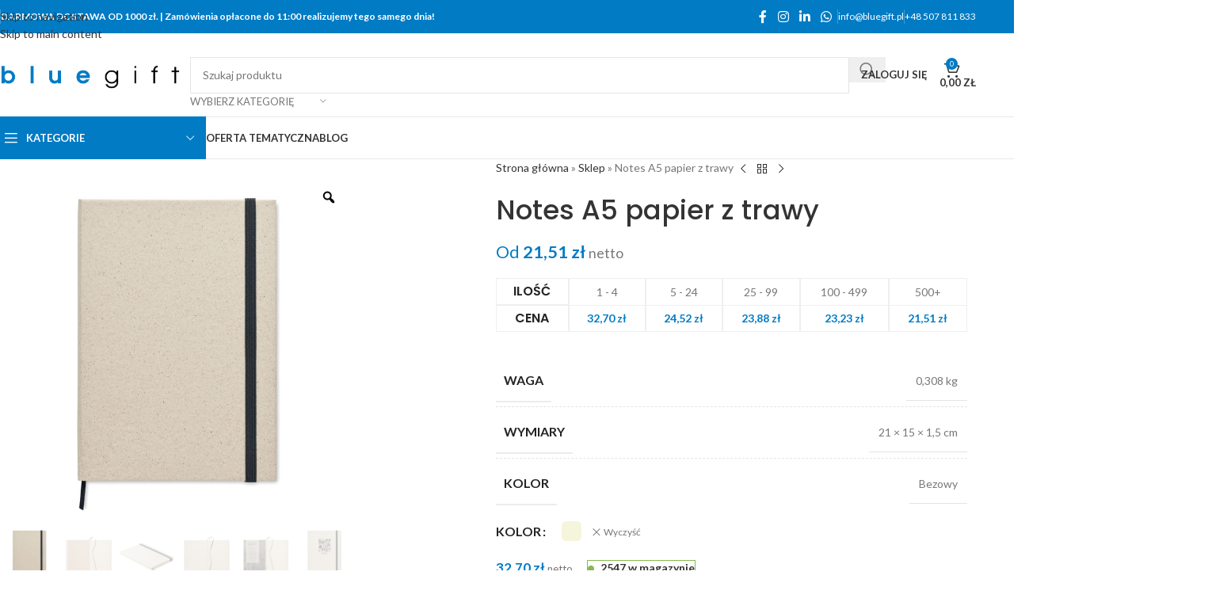

--- FILE ---
content_type: text/html; charset=UTF-8
request_url: https://bluegift.pl/produkt/notes-a5-papier-z-trawy/
body_size: 86896
content:
<!DOCTYPE html>
<html lang="pl-PL">
<head><meta charset="UTF-8"><script>if(navigator.userAgent.match(/MSIE|Internet Explorer/i)||navigator.userAgent.match(/Trident\/7\..*?rv:11/i)){var href=document.location.href;if(!href.match(/[?&]nowprocket/)){if(href.indexOf("?")==-1){if(href.indexOf("#")==-1){document.location.href=href+"?nowprocket=1"}else{document.location.href=href.replace("#","?nowprocket=1#")}}else{if(href.indexOf("#")==-1){document.location.href=href+"&nowprocket=1"}else{document.location.href=href.replace("#","&nowprocket=1#")}}}}</script><script>(()=>{class RocketLazyLoadScripts{constructor(){this.v="2.0.4",this.userEvents=["keydown","keyup","mousedown","mouseup","mousemove","mouseover","mouseout","touchmove","touchstart","touchend","touchcancel","wheel","click","dblclick","input"],this.attributeEvents=["onblur","onclick","oncontextmenu","ondblclick","onfocus","onmousedown","onmouseenter","onmouseleave","onmousemove","onmouseout","onmouseover","onmouseup","onmousewheel","onscroll","onsubmit"]}async t(){this.i(),this.o(),/iP(ad|hone)/.test(navigator.userAgent)&&this.h(),this.u(),this.l(this),this.m(),this.k(this),this.p(this),this._(),await Promise.all([this.R(),this.L()]),this.lastBreath=Date.now(),this.S(this),this.P(),this.D(),this.O(),this.M(),await this.C(this.delayedScripts.normal),await this.C(this.delayedScripts.defer),await this.C(this.delayedScripts.async),await this.T(),await this.F(),await this.j(),await this.A(),window.dispatchEvent(new Event("rocket-allScriptsLoaded")),this.everythingLoaded=!0,this.lastTouchEnd&&await new Promise(t=>setTimeout(t,500-Date.now()+this.lastTouchEnd)),this.I(),this.H(),this.U(),this.W()}i(){this.CSPIssue=sessionStorage.getItem("rocketCSPIssue"),document.addEventListener("securitypolicyviolation",t=>{this.CSPIssue||"script-src-elem"!==t.violatedDirective||"data"!==t.blockedURI||(this.CSPIssue=!0,sessionStorage.setItem("rocketCSPIssue",!0))},{isRocket:!0})}o(){window.addEventListener("pageshow",t=>{this.persisted=t.persisted,this.realWindowLoadedFired=!0},{isRocket:!0}),window.addEventListener("pagehide",()=>{this.onFirstUserAction=null},{isRocket:!0})}h(){let t;function e(e){t=e}window.addEventListener("touchstart",e,{isRocket:!0}),window.addEventListener("touchend",function i(o){o.changedTouches[0]&&t.changedTouches[0]&&Math.abs(o.changedTouches[0].pageX-t.changedTouches[0].pageX)<10&&Math.abs(o.changedTouches[0].pageY-t.changedTouches[0].pageY)<10&&o.timeStamp-t.timeStamp<200&&(window.removeEventListener("touchstart",e,{isRocket:!0}),window.removeEventListener("touchend",i,{isRocket:!0}),"INPUT"===o.target.tagName&&"text"===o.target.type||(o.target.dispatchEvent(new TouchEvent("touchend",{target:o.target,bubbles:!0})),o.target.dispatchEvent(new MouseEvent("mouseover",{target:o.target,bubbles:!0})),o.target.dispatchEvent(new PointerEvent("click",{target:o.target,bubbles:!0,cancelable:!0,detail:1,clientX:o.changedTouches[0].clientX,clientY:o.changedTouches[0].clientY})),event.preventDefault()))},{isRocket:!0})}q(t){this.userActionTriggered||("mousemove"!==t.type||this.firstMousemoveIgnored?"keyup"===t.type||"mouseover"===t.type||"mouseout"===t.type||(this.userActionTriggered=!0,this.onFirstUserAction&&this.onFirstUserAction()):this.firstMousemoveIgnored=!0),"click"===t.type&&t.preventDefault(),t.stopPropagation(),t.stopImmediatePropagation(),"touchstart"===this.lastEvent&&"touchend"===t.type&&(this.lastTouchEnd=Date.now()),"click"===t.type&&(this.lastTouchEnd=0),this.lastEvent=t.type,t.composedPath&&t.composedPath()[0].getRootNode()instanceof ShadowRoot&&(t.rocketTarget=t.composedPath()[0]),this.savedUserEvents.push(t)}u(){this.savedUserEvents=[],this.userEventHandler=this.q.bind(this),this.userEvents.forEach(t=>window.addEventListener(t,this.userEventHandler,{passive:!1,isRocket:!0})),document.addEventListener("visibilitychange",this.userEventHandler,{isRocket:!0})}U(){this.userEvents.forEach(t=>window.removeEventListener(t,this.userEventHandler,{passive:!1,isRocket:!0})),document.removeEventListener("visibilitychange",this.userEventHandler,{isRocket:!0}),this.savedUserEvents.forEach(t=>{(t.rocketTarget||t.target).dispatchEvent(new window[t.constructor.name](t.type,t))})}m(){const t="return false",e=Array.from(this.attributeEvents,t=>"data-rocket-"+t),i="["+this.attributeEvents.join("],[")+"]",o="[data-rocket-"+this.attributeEvents.join("],[data-rocket-")+"]",s=(e,i,o)=>{o&&o!==t&&(e.setAttribute("data-rocket-"+i,o),e["rocket"+i]=new Function("event",o),e.setAttribute(i,t))};new MutationObserver(t=>{for(const n of t)"attributes"===n.type&&(n.attributeName.startsWith("data-rocket-")||this.everythingLoaded?n.attributeName.startsWith("data-rocket-")&&this.everythingLoaded&&this.N(n.target,n.attributeName.substring(12)):s(n.target,n.attributeName,n.target.getAttribute(n.attributeName))),"childList"===n.type&&n.addedNodes.forEach(t=>{if(t.nodeType===Node.ELEMENT_NODE)if(this.everythingLoaded)for(const i of[t,...t.querySelectorAll(o)])for(const t of i.getAttributeNames())e.includes(t)&&this.N(i,t.substring(12));else for(const e of[t,...t.querySelectorAll(i)])for(const t of e.getAttributeNames())this.attributeEvents.includes(t)&&s(e,t,e.getAttribute(t))})}).observe(document,{subtree:!0,childList:!0,attributeFilter:[...this.attributeEvents,...e]})}I(){this.attributeEvents.forEach(t=>{document.querySelectorAll("[data-rocket-"+t+"]").forEach(e=>{this.N(e,t)})})}N(t,e){const i=t.getAttribute("data-rocket-"+e);i&&(t.setAttribute(e,i),t.removeAttribute("data-rocket-"+e))}k(t){Object.defineProperty(HTMLElement.prototype,"onclick",{get(){return this.rocketonclick||null},set(e){this.rocketonclick=e,this.setAttribute(t.everythingLoaded?"onclick":"data-rocket-onclick","this.rocketonclick(event)")}})}S(t){function e(e,i){let o=e[i];e[i]=null,Object.defineProperty(e,i,{get:()=>o,set(s){t.everythingLoaded?o=s:e["rocket"+i]=o=s}})}e(document,"onreadystatechange"),e(window,"onload"),e(window,"onpageshow");try{Object.defineProperty(document,"readyState",{get:()=>t.rocketReadyState,set(e){t.rocketReadyState=e},configurable:!0}),document.readyState="loading"}catch(t){console.log("WPRocket DJE readyState conflict, bypassing")}}l(t){this.originalAddEventListener=EventTarget.prototype.addEventListener,this.originalRemoveEventListener=EventTarget.prototype.removeEventListener,this.savedEventListeners=[],EventTarget.prototype.addEventListener=function(e,i,o){o&&o.isRocket||!t.B(e,this)&&!t.userEvents.includes(e)||t.B(e,this)&&!t.userActionTriggered||e.startsWith("rocket-")||t.everythingLoaded?t.originalAddEventListener.call(this,e,i,o):(t.savedEventListeners.push({target:this,remove:!1,type:e,func:i,options:o}),"mouseenter"!==e&&"mouseleave"!==e||t.originalAddEventListener.call(this,e,t.savedUserEvents.push,o))},EventTarget.prototype.removeEventListener=function(e,i,o){o&&o.isRocket||!t.B(e,this)&&!t.userEvents.includes(e)||t.B(e,this)&&!t.userActionTriggered||e.startsWith("rocket-")||t.everythingLoaded?t.originalRemoveEventListener.call(this,e,i,o):t.savedEventListeners.push({target:this,remove:!0,type:e,func:i,options:o})}}J(t,e){this.savedEventListeners=this.savedEventListeners.filter(i=>{let o=i.type,s=i.target||window;return e!==o||t!==s||(this.B(o,s)&&(i.type="rocket-"+o),this.$(i),!1)})}H(){EventTarget.prototype.addEventListener=this.originalAddEventListener,EventTarget.prototype.removeEventListener=this.originalRemoveEventListener,this.savedEventListeners.forEach(t=>this.$(t))}$(t){t.remove?this.originalRemoveEventListener.call(t.target,t.type,t.func,t.options):this.originalAddEventListener.call(t.target,t.type,t.func,t.options)}p(t){let e;function i(e){return t.everythingLoaded?e:e.split(" ").map(t=>"load"===t||t.startsWith("load.")?"rocket-jquery-load":t).join(" ")}function o(o){function s(e){const s=o.fn[e];o.fn[e]=o.fn.init.prototype[e]=function(){return this[0]===window&&t.userActionTriggered&&("string"==typeof arguments[0]||arguments[0]instanceof String?arguments[0]=i(arguments[0]):"object"==typeof arguments[0]&&Object.keys(arguments[0]).forEach(t=>{const e=arguments[0][t];delete arguments[0][t],arguments[0][i(t)]=e})),s.apply(this,arguments),this}}if(o&&o.fn&&!t.allJQueries.includes(o)){const e={DOMContentLoaded:[],"rocket-DOMContentLoaded":[]};for(const t in e)document.addEventListener(t,()=>{e[t].forEach(t=>t())},{isRocket:!0});o.fn.ready=o.fn.init.prototype.ready=function(i){function s(){parseInt(o.fn.jquery)>2?setTimeout(()=>i.bind(document)(o)):i.bind(document)(o)}return"function"==typeof i&&(t.realDomReadyFired?!t.userActionTriggered||t.fauxDomReadyFired?s():e["rocket-DOMContentLoaded"].push(s):e.DOMContentLoaded.push(s)),o([])},s("on"),s("one"),s("off"),t.allJQueries.push(o)}e=o}t.allJQueries=[],o(window.jQuery),Object.defineProperty(window,"jQuery",{get:()=>e,set(t){o(t)}})}P(){const t=new Map;document.write=document.writeln=function(e){const i=document.currentScript,o=document.createRange(),s=i.parentElement;let n=t.get(i);void 0===n&&(n=i.nextSibling,t.set(i,n));const c=document.createDocumentFragment();o.setStart(c,0),c.appendChild(o.createContextualFragment(e)),s.insertBefore(c,n)}}async R(){return new Promise(t=>{this.userActionTriggered?t():this.onFirstUserAction=t})}async L(){return new Promise(t=>{document.addEventListener("DOMContentLoaded",()=>{this.realDomReadyFired=!0,t()},{isRocket:!0})})}async j(){return this.realWindowLoadedFired?Promise.resolve():new Promise(t=>{window.addEventListener("load",t,{isRocket:!0})})}M(){this.pendingScripts=[];this.scriptsMutationObserver=new MutationObserver(t=>{for(const e of t)e.addedNodes.forEach(t=>{"SCRIPT"!==t.tagName||t.noModule||t.isWPRocket||this.pendingScripts.push({script:t,promise:new Promise(e=>{const i=()=>{const i=this.pendingScripts.findIndex(e=>e.script===t);i>=0&&this.pendingScripts.splice(i,1),e()};t.addEventListener("load",i,{isRocket:!0}),t.addEventListener("error",i,{isRocket:!0}),setTimeout(i,1e3)})})})}),this.scriptsMutationObserver.observe(document,{childList:!0,subtree:!0})}async F(){await this.X(),this.pendingScripts.length?(await this.pendingScripts[0].promise,await this.F()):this.scriptsMutationObserver.disconnect()}D(){this.delayedScripts={normal:[],async:[],defer:[]},document.querySelectorAll("script[type$=rocketlazyloadscript]").forEach(t=>{t.hasAttribute("data-rocket-src")?t.hasAttribute("async")&&!1!==t.async?this.delayedScripts.async.push(t):t.hasAttribute("defer")&&!1!==t.defer||"module"===t.getAttribute("data-rocket-type")?this.delayedScripts.defer.push(t):this.delayedScripts.normal.push(t):this.delayedScripts.normal.push(t)})}async _(){await this.L();let t=[];document.querySelectorAll("script[type$=rocketlazyloadscript][data-rocket-src]").forEach(e=>{let i=e.getAttribute("data-rocket-src");if(i&&!i.startsWith("data:")){i.startsWith("//")&&(i=location.protocol+i);try{const o=new URL(i).origin;o!==location.origin&&t.push({src:o,crossOrigin:e.crossOrigin||"module"===e.getAttribute("data-rocket-type")})}catch(t){}}}),t=[...new Map(t.map(t=>[JSON.stringify(t),t])).values()],this.Y(t,"preconnect")}async G(t){if(await this.K(),!0!==t.noModule||!("noModule"in HTMLScriptElement.prototype))return new Promise(e=>{let i;function o(){(i||t).setAttribute("data-rocket-status","executed"),e()}try{if(navigator.userAgent.includes("Firefox/")||""===navigator.vendor||this.CSPIssue)i=document.createElement("script"),[...t.attributes].forEach(t=>{let e=t.nodeName;"type"!==e&&("data-rocket-type"===e&&(e="type"),"data-rocket-src"===e&&(e="src"),i.setAttribute(e,t.nodeValue))}),t.text&&(i.text=t.text),t.nonce&&(i.nonce=t.nonce),i.hasAttribute("src")?(i.addEventListener("load",o,{isRocket:!0}),i.addEventListener("error",()=>{i.setAttribute("data-rocket-status","failed-network"),e()},{isRocket:!0}),setTimeout(()=>{i.isConnected||e()},1)):(i.text=t.text,o()),i.isWPRocket=!0,t.parentNode.replaceChild(i,t);else{const i=t.getAttribute("data-rocket-type"),s=t.getAttribute("data-rocket-src");i?(t.type=i,t.removeAttribute("data-rocket-type")):t.removeAttribute("type"),t.addEventListener("load",o,{isRocket:!0}),t.addEventListener("error",i=>{this.CSPIssue&&i.target.src.startsWith("data:")?(console.log("WPRocket: CSP fallback activated"),t.removeAttribute("src"),this.G(t).then(e)):(t.setAttribute("data-rocket-status","failed-network"),e())},{isRocket:!0}),s?(t.fetchPriority="high",t.removeAttribute("data-rocket-src"),t.src=s):t.src="data:text/javascript;base64,"+window.btoa(unescape(encodeURIComponent(t.text)))}}catch(i){t.setAttribute("data-rocket-status","failed-transform"),e()}});t.setAttribute("data-rocket-status","skipped")}async C(t){const e=t.shift();return e?(e.isConnected&&await this.G(e),this.C(t)):Promise.resolve()}O(){this.Y([...this.delayedScripts.normal,...this.delayedScripts.defer,...this.delayedScripts.async],"preload")}Y(t,e){this.trash=this.trash||[];let i=!0;var o=document.createDocumentFragment();t.forEach(t=>{const s=t.getAttribute&&t.getAttribute("data-rocket-src")||t.src;if(s&&!s.startsWith("data:")){const n=document.createElement("link");n.href=s,n.rel=e,"preconnect"!==e&&(n.as="script",n.fetchPriority=i?"high":"low"),t.getAttribute&&"module"===t.getAttribute("data-rocket-type")&&(n.crossOrigin=!0),t.crossOrigin&&(n.crossOrigin=t.crossOrigin),t.integrity&&(n.integrity=t.integrity),t.nonce&&(n.nonce=t.nonce),o.appendChild(n),this.trash.push(n),i=!1}}),document.head.appendChild(o)}W(){this.trash.forEach(t=>t.remove())}async T(){try{document.readyState="interactive"}catch(t){}this.fauxDomReadyFired=!0;try{await this.K(),this.J(document,"readystatechange"),document.dispatchEvent(new Event("rocket-readystatechange")),await this.K(),document.rocketonreadystatechange&&document.rocketonreadystatechange(),await this.K(),this.J(document,"DOMContentLoaded"),document.dispatchEvent(new Event("rocket-DOMContentLoaded")),await this.K(),this.J(window,"DOMContentLoaded"),window.dispatchEvent(new Event("rocket-DOMContentLoaded"))}catch(t){console.error(t)}}async A(){try{document.readyState="complete"}catch(t){}try{await this.K(),this.J(document,"readystatechange"),document.dispatchEvent(new Event("rocket-readystatechange")),await this.K(),document.rocketonreadystatechange&&document.rocketonreadystatechange(),await this.K(),this.J(window,"load"),window.dispatchEvent(new Event("rocket-load")),await this.K(),window.rocketonload&&window.rocketonload(),await this.K(),this.allJQueries.forEach(t=>t(window).trigger("rocket-jquery-load")),await this.K(),this.J(window,"pageshow");const t=new Event("rocket-pageshow");t.persisted=this.persisted,window.dispatchEvent(t),await this.K(),window.rocketonpageshow&&window.rocketonpageshow({persisted:this.persisted})}catch(t){console.error(t)}}async K(){Date.now()-this.lastBreath>45&&(await this.X(),this.lastBreath=Date.now())}async X(){return document.hidden?new Promise(t=>setTimeout(t)):new Promise(t=>requestAnimationFrame(t))}B(t,e){return e===document&&"readystatechange"===t||(e===document&&"DOMContentLoaded"===t||(e===window&&"DOMContentLoaded"===t||(e===window&&"load"===t||e===window&&"pageshow"===t)))}static run(){(new RocketLazyLoadScripts).t()}}RocketLazyLoadScripts.run()})();</script>
  
  <link rel="profile" href="https://gmpg.org/xfn/11">
  <link rel="pingback" href="https://bluegift.pl/xmlrpc.php">

  <meta name='robots' content='index, follow, max-image-preview:large, max-snippet:-1, max-video-preview:-1' />
	<style>img:is([sizes="auto" i], [sizes^="auto," i]) { contain-intrinsic-size: 3000px 1500px }</style>
	
<!-- Google Tag Manager for WordPress by gtm4wp.com -->
<script data-cfasync="false" data-pagespeed-no-defer>
	var gtm4wp_datalayer_name = "dataLayer";
	var dataLayer = dataLayer || [];
	const gtm4wp_use_sku_instead = false;
	const gtm4wp_currency = 'PLN';
	const gtm4wp_product_per_impression = 10;
	const gtm4wp_clear_ecommerce = false;
	const gtm4wp_datalayer_max_timeout = 2000;
</script>
<!-- End Google Tag Manager for WordPress by gtm4wp.com -->
	<!-- This site is optimized with the Yoast SEO Premium plugin v23.7 (Yoast SEO v26.7) - https://yoast.com/wordpress/plugins/seo/ -->
	<title>Notes A5 papier z trawy - BlueGift.pl</title>
<link data-rocket-preload as="style" href="https://fonts.googleapis.com/css?family=Lato%3A400%2C700%7CPoppins%3A400%2C600%2C500%2C700&#038;display=swap" rel="preload">
<link href="https://fonts.googleapis.com/css?family=Lato%3A400%2C700%7CPoppins%3A400%2C600%2C500%2C700&#038;display=swap" media="print" onload="this.media=&#039;all&#039;" rel="stylesheet">
<noscript><link rel="stylesheet" href="https://fonts.googleapis.com/css?family=Lato%3A400%2C700%7CPoppins%3A400%2C600%2C500%2C700&#038;display=swap"></noscript>
<style id="rocket-critical-css">ul{box-sizing:border-box}.entry-content{counter-reset:footnotes}:root{--wp--preset--font-size--normal:16px;--wp--preset--font-size--huge:42px}.screen-reader-text{border:0;clip-path:inset(50%);height:1px;margin:-1px;overflow:hidden;padding:0;position:absolute;width:1px;word-wrap:normal!important}.screen-reader-text{clip:rect(1px,1px,1px,1px);word-wrap:normal!important;border:0;clip-path:inset(50%);height:1px;margin:-1px;overflow:hidden;overflow-wrap:normal!important;padding:0;position:absolute!important;width:1px}.slick-slider{-webkit-touch-callout:none;box-sizing:border-box;touch-action:pan-y}.slick-list,.slick-slider{display:block;position:relative}.slick-list{margin:0;overflow:hidden;padding:0}.slick-slider .slick-list,.slick-slider .slick-track{transform:translateZ(0)}.slick-track{display:block;left:0;margin-left:auto;margin-right:auto;position:relative;top:0}.slick-track:after,.slick-track:before{content:"";display:table}.slick-track:after{clear:both}.slick-slide{display:none;float:left;height:100%;min-height:1px}.slick-slide img{display:block}.slick-initialized .slick-slide{display:block}:root{--rtwpvg-thumbnail-gap:0px;--rtwpvg-gallery-margin-bottom:0px}.rtwpvg-images{display:inline-block;float:left;margin-bottom:var(--rtwpvg-gallery-margin-bottom);position:relative}.rtwpvg-images .rtwpvg-wrapper{display:block;position:relative;z-index:0}.rtwpvg-images .rtwpvg-wrapper .rtwpvg-container{display:flex;filter:none;gap:var(--rtwpvg-thumbnail-gap);opacity:1;visibility:visible}.rtwpvg-images .rtwpvg-wrapper.loading-rtwpvg:after{background:url(https://bluegift.pl/wp-content/plugins/woo-product-variation-gallery/assets/images/ajax-loader.gif) no-repeat 50%;content:"";height:100%;left:0;position:absolute;top:0;width:100%}.rtwpvg-images .rtwpvg-wrapper.loading-rtwpvg .rtwpvg-container{opacity:0;visibility:hidden}.rtwpvg-images .rtwpvg-wrapper.loading-rtwpvg .rtwpvg-container.rtwpvg-preload-style-blur{filter:blur(5px);opacity:.4;visibility:visible}.rtwpvg-images .rtwpvg-wrapper .rtwpvg-slider-wrapper{margin:0;overflow:hidden;padding:0;position:relative}.rtwpvg-images .rtwpvg-wrapper .rtwpvg-slider-wrapper .rtwpvg-trigger{align-items:center;background:#fff;border-radius:100%;color:#000;display:flex;font-size:2em;height:36px;justify-content:center;position:absolute;right:.5em;text-decoration:none;top:.5em;width:36px;z-index:999}.rtwpvg-images .rtwpvg-wrapper .rtwpvg-slider-wrapper .rtwpvg-trigger-position-top-right{right:.5em}.rtwpvg-images .rtwpvg-thumbnail-wrapper{display:none}.rtwpvg-images.rtwpvg-has-product-thumbnail .rtwpvg-thumbnail-wrapper{display:block}.rtwpvg-images.rtwpvg-has-product-thumbnail .rtwpvg-wrapper .rtwpvg-slider{zoom:1;position:relative}.rtwpvg-images.rtwpvg-has-product-thumbnail .rtwpvg-wrapper .rtwpvg-slider:after,.rtwpvg-images.rtwpvg-has-product-thumbnail .rtwpvg-wrapper .rtwpvg-slider:before{content:" ";display:table}.rtwpvg-images.rtwpvg-has-product-thumbnail .rtwpvg-wrapper .rtwpvg-slider:after{clear:both}.rtwpvg-images.rtwpvg-has-product-thumbnail .rtwpvg-wrapper .rtwpvg-slider.slick-initialized .slick-track .slick-slide{height:inherit!important}.rtwpvg-images.rtwpvg-has-product-thumbnail .rtwpvg-wrapper .rtwpvg-slider img{box-sizing:border-box;display:inline-block;height:auto;margin:0!important;max-width:100%;vertical-align:middle;width:100%}.rtwpvg-images.rtwpvg-has-product-thumbnail .rtwpvg-wrapper .rtwpvg-slider .rtwpvg-gallery-image{text-align:center}.rtwpvg-images.rtwpvg-has-product-thumbnail .rtwpvg-wrapper .rtwpvg-thumbnail-wrapper{zoom:1;margin:0;overflow:hidden;padding:0;position:relative}.rtwpvg-images.rtwpvg-has-product-thumbnail .rtwpvg-wrapper .rtwpvg-thumbnail-wrapper:after,.rtwpvg-images.rtwpvg-has-product-thumbnail .rtwpvg-wrapper .rtwpvg-thumbnail-wrapper:before{content:" ";display:table}.rtwpvg-images.rtwpvg-has-product-thumbnail .rtwpvg-wrapper .rtwpvg-thumbnail-wrapper:after{clear:both}.rtwpvg-images.rtwpvg-has-product-thumbnail .rtwpvg-wrapper .rtwpvg-thumbnail-wrapper .rtwpvg-thumbnail-slider{position:relative}.rtwpvg-images.rtwpvg-has-product-thumbnail .rtwpvg-wrapper .rtwpvg-thumbnail-wrapper .rtwpvg-thumbnail-slider:not(.slick-initialized){grid-gap:var(--rtwpvg-thumbnail-gap);display:grid!important;position:relative}.rtwpvg-images.rtwpvg-has-product-thumbnail .rtwpvg-wrapper .rtwpvg-thumbnail-wrapper .rtwpvg-thumbnail-slider:not(.slick-initialized).rtwpvg-thumbnail-columns-6{grid-template-columns:repeat(6,1fr)}@media only screen and (max-width:992px){.rtwpvg-images.rtwpvg-has-product-thumbnail .rtwpvg-wrapper .rtwpvg-thumbnail-wrapper .rtwpvg-thumbnail-slider:not(.slick-initialized).rtwpvg-thumbnail-sm-columns-4{grid-template-columns:repeat(4,1fr)}}@media only screen and (max-width:480px){.rtwpvg-images.rtwpvg-has-product-thumbnail .rtwpvg-wrapper .rtwpvg-thumbnail-wrapper .rtwpvg-thumbnail-slider:not(.slick-initialized).rtwpvg-thumbnail-xs-columns-4{grid-template-columns:repeat(4,1fr)}}.rtwpvg-images.rtwpvg-has-product-thumbnail .rtwpvg-wrapper .rtwpvg-thumbnail-wrapper .rtwpvg-thumbnail-slider .rtwpvg-thumbnail-image{display:inline-block;margin:0;opacity:.3}.rtwpvg-images.rtwpvg-has-product-thumbnail .rtwpvg-wrapper .rtwpvg-thumbnail-wrapper .rtwpvg-thumbnail-slider .rtwpvg-thumbnail-image.current-thumbnail{opacity:1}.rtwpvg-images.rtwpvg-has-product-thumbnail .rtwpvg-wrapper .rtwpvg-thumbnail-wrapper .rtwpvg-thumbnail-slider .rtwpvg-thumbnail-image img{box-sizing:border-box;height:auto;margin:0!important;vertical-align:middle;width:100%}.rtwpvg-images.rtwpvg-has-product-thumbnail .rtwpvg-wrapper.rtwpvg-thumbnail-position-bottom .rtwpvg-container{flex-direction:column}:root{--direction-multiplier:1}.elementor-screen-only,.screen-reader-text{height:1px;margin:-1px;overflow:hidden;padding:0;position:absolute;top:-10000em;width:1px;clip:rect(0,0,0,0);border:0}.elementor *,.elementor :after,.elementor :before{box-sizing:border-box}.elementor a{box-shadow:none;text-decoration:none}.elementor img{border:none;border-radius:0;box-shadow:none;height:auto;max-width:100%}.elementor-widget-wrap .elementor-element.elementor-widget__width-initial{max-width:100%}.elementor-element{--flex-direction:initial;--flex-wrap:initial;--justify-content:initial;--align-items:initial;--align-content:initial;--gap:initial;--flex-basis:initial;--flex-grow:initial;--flex-shrink:initial;--order:initial;--align-self:initial;align-self:var(--align-self);flex-basis:var(--flex-basis);flex-grow:var(--flex-grow);flex-shrink:var(--flex-shrink);order:var(--order)}:root{--page-title-display:block}h1.entry-title{display:var(--page-title-display)}.elementor-section{position:relative}.elementor-section .elementor-container{display:flex;margin-left:auto;margin-right:auto;position:relative}@media (max-width:1024px){.elementor-section .elementor-container{flex-wrap:wrap}}.elementor-section.elementor-section-boxed>.elementor-container{max-width:1140px}.elementor-widget-wrap{align-content:flex-start;flex-wrap:wrap;position:relative;width:100%}.elementor:not(.elementor-bc-flex-widget) .elementor-widget-wrap{display:flex}.elementor-widget-wrap>.elementor-element{width:100%}.elementor-widget{position:relative}.elementor-widget:not(:last-child){margin-bottom:var(--kit-widget-spacing,20px)}.elementor-widget:not(:last-child).elementor-widget__width-initial{margin-bottom:0}.elementor-column{display:flex;min-height:1px;position:relative}.elementor-column-gap-default>.elementor-column>.elementor-element-populated{padding:10px}.elementor-column-gap-extended>.elementor-column>.elementor-element-populated{padding:15px}@media (min-width:768px){.elementor-column.elementor-col-33{width:33.333%}.elementor-column.elementor-col-50{width:50%}.elementor-column.elementor-col-100{width:100%}}@media (max-width:767px){.elementor-column{width:100%}}@media (prefers-reduced-motion:no-preference){html{scroll-behavior:smooth}}.elementor-kit-6{--e-global-color-primary:#6EC1E4;--e-global-color-secondary:#54595F;--e-global-color-text:#7A7A7A;--e-global-color-accent:#61CE70;--e-global-typography-primary-font-family:"Roboto";--e-global-typography-primary-font-weight:600;--e-global-typography-secondary-font-family:"Roboto Slab";--e-global-typography-secondary-font-weight:400;--e-global-typography-text-font-family:"Roboto";--e-global-typography-text-font-weight:400;--e-global-typography-accent-font-family:"Roboto";--e-global-typography-accent-font-weight:500}.elementor-section.elementor-section-boxed>.elementor-container{max-width:1140px}.elementor-widget:not(:last-child){margin-block-end:20px}.elementor-element{--widgets-spacing:20px 20px;--widgets-spacing-row:20px;--widgets-spacing-column:20px}h1.entry-title{display:var(--page-title-display)}@media (max-width:1024px){.elementor-section.elementor-section-boxed>.elementor-container{max-width:1024px}}@media (max-width:767px){.elementor-section.elementor-section-boxed>.elementor-container{max-width:767px}}:root{--wd-text-line-height:1.6;--wd-link-decor:underline var(--wd-link-decor-style, none) var(--wd-link-decor-color, currentColor);--wd-link-decor-hover:underline var(--wd-link-decor-style-hover, none) var(--wd-link-decor-color-hover, var(--wd-link-decor-color, currentColor));--wd-brd-radius:.001px;--wd-form-height:42px;--wd-form-color:inherit;--wd-form-placeholder-color:inherit;--wd-form-bg:transparent;--wd-form-brd-color:rgba(0,0,0,0.1);--wd-form-brd-color-focus:rgba(0,0,0,0.15);--wd-form-chevron:url([data-uri]);--wd-navigation-color:51,51,51;--wd-main-bgcolor:#fff;--wd-scroll-w:.001px;--wd-admin-bar-h:.001px;--wd-block-spacing:20px;--wd-header-banner-mt:.001px;--wd-sticky-nav-w:.001px;--color-white:#fff;--color-gray-100:#f7f7f7;--color-gray-200:#f1f1f1;--color-gray-300:#bbb;--color-gray-400:#a5a5a5;--color-gray-500:#767676;--color-gray-600:#666;--color-gray-700:#555;--color-gray-800:#333;--color-gray-900:#242424;--color-white-rgb:255,255,255;--color-black-rgb:0,0,0;--bgcolor-white:#fff;--bgcolor-gray-100:#f7f7f7;--bgcolor-gray-200:#f7f7f7;--bgcolor-gray-300:#f1f1f1;--bgcolor-black-rgb:0,0,0;--bgcolor-white-rgb:255,255,255;--brdcolor-gray-200:rgba(0,0,0,0.075);--brdcolor-gray-300:rgba(0,0,0,0.105);--brdcolor-gray-400:rgba(0,0,0,0.12);--brdcolor-gray-500:rgba(0,0,0,0.2);--wd-start:start;--wd-end:end;--wd-center:center;--wd-stretch:stretch}html,body,div,span,iframe,h1,h3,h4,p,a,img,small,strong,ul,li,form,label,table,tbody,tr,th,td,header,nav,section{margin:0;padding:0;border:0;vertical-align:baseline;font:inherit;font-size:100%}*,*:before,*:after{-webkit-box-sizing:border-box;-moz-box-sizing:border-box;box-sizing:border-box}html{line-height:1;-webkit-text-size-adjust:100%;font-family:sans-serif;overflow-x:hidden;overflow-y:scroll;font-size:var(--wd-text-font-size)}ul{list-style:none}a img{border:none}header,main,nav,section{display:block}a,button,input{touch-action:manipulation}button,input,textarea{margin:0;color:inherit;font:inherit}button{overflow:visible}button,input[type="submit"]{-webkit-appearance:button}button::-moz-focus-inner,input::-moz-focus-inner{padding:0;border:0;padding:0;border:0}body{margin:0;background-color:#fff;color:var(--wd-text-color);text-rendering:optimizeLegibility;font-weight:var(--wd-text-font-weight);font-style:var(--wd-text-font-style);font-size:var(--wd-text-font-size);font-family:var(--wd-text-font);-webkit-font-smoothing:antialiased;-moz-osx-font-smoothing:grayscale;line-height:var(--wd-text-line-height)}@supports (overflow:clip){body{overflow-x:clip}}p{margin-bottom:var(--wd-tags-mb, 20px)}a{color:var(--wd-link-color);text-decoration:var(--wd-link-decor);-webkit-text-decoration:var(--wd-link-decor)}label{display:block;margin-bottom:5px;color:var(--wd-title-color);vertical-align:middle;font-weight:400}.required{border:none;color:#E01020;font-size:16px;line-height:1}strong{font-weight:600}small{font-size:80%}iframe{max-width:100%}img{max-width:100%;height:auto;border:0;vertical-align:middle}h1{font-size:28px}h3{font-size:22px}h4{font-size:18px}.wd-label{color:var(--color-gray-800);font-weight:600}h1,h3,h4,.title{display:block;margin-bottom:var(--wd-tags-mb, 20px);color:var(--wd-title-color);text-transform:var(--wd-title-transform);font-weight:var(--wd-title-font-weight);font-style:var(--wd-title-font-style);font-family:var(--wd-title-font);line-height:1.4}.wd-entities-title{--wd-link-decor:none;--wd-link-decor-hover:none;display:block;color:var(--wd-entities-title-color);word-wrap:break-word;font-weight:var(--wd-entities-title-font-weight);font-style:var(--wd-entities-title-font-style);font-family:var(--wd-entities-title-font);text-transform:var(--wd-entities-title-transform);line-height:1.4}ul{list-style:disc}.wd-sub-menu ul{--li-pl:0;list-style:none}.wd-sub-menu ul{--list-mb:0;--li-mb:0}.text-center{--content-align:center;--wd-align:center;--text-align:center;text-align:var(--text-align)}.text-left{--text-align:left;text-align:var(--text-align);--content-align:flex-start;--wd-align:flex-start}[class*="color-scheme-light"]{--color-white:#000;--color-gray-100:rgba(255,255,255,0.1);--color-gray-200:rgba(255,255,255,0.2);--color-gray-300:rgba(255,255,255,0.5);--color-gray-400:rgba(255,255,255,0.6);--color-gray-500:rgba(255,255,255,0.7);--color-gray-600:rgba(255,255,255,0.8);--color-gray-700:rgba(255,255,255,0.9);--color-gray-800:#fff;--color-gray-900:#fff;--color-white-rgb:0,0,0;--color-black-rgb:255,255,255;--bgcolor-black-rgb:255,255,255;--bgcolor-white-rgb:0,0,0;--bgcolor-white:#0f0f0f;--bgcolor-gray-100:#0a0a0a;--bgcolor-gray-200:#121212;--bgcolor-gray-300:#141414;--brdcolor-gray-200:rgba(255,255,255,0.1);--brdcolor-gray-300:rgba(255,255,255,0.15);--brdcolor-gray-400:rgba(255,255,255,0.25);--brdcolor-gray-500:rgba(255,255,255,0.3);--wd-text-color:rgba(255,255,255,0.8);--wd-title-color:#fff;--wd-widget-title-color:var(--wd-title-color);--wd-entities-title-color:#fff;--wd-entities-title-color-hover:rgba(255,255,255,0.8);--wd-link-color:rgba(255,255,255,0.9);--wd-link-color-hover:#fff;--wd-form-brd-color:rgba(255,255,255,0.2);--wd-form-brd-color-focus:rgba(255,255,255,0.3);--wd-form-placeholder-color:rgba(255,255,255,0.6);--wd-form-chevron:url([data-uri]);--wd-main-bgcolor:#1a1a1a;--wd-navigation-color:255,255,255;color:var(--wd-text-color)}.color-scheme-dark{--color-white:#fff;--color-gray-100:#f7f7f7;--color-gray-200:#f1f1f1;--color-gray-300:#bbb;--color-gray-400:#a5a5a5;--color-gray-500:#767676;--color-gray-600:#666;--color-gray-700:#555;--color-gray-800:#333;--color-gray-900:#242424;--color-white-rgb:255,255,255;--color-black-rgb:0,0,0;--bgcolor-white:#fff;--bgcolor-gray-100:#f7f7f7;--bgcolor-gray-200:#f7f7f7;--bgcolor-gray-300:#f1f1f1;--bgcolor-black-rgb:0,0,0;--bgcolor-white-rgb:255,255,255;--brdcolor-gray-200:rgba(0,0,0,0.075);--brdcolor-gray-300:rgba(0,0,0,0.105);--brdcolor-gray-400:rgba(0,0,0,0.12);--brdcolor-gray-500:rgba(0,0,0,0.2);--wd-text-color:#767676;--wd-title-color:#242424;--wd-entities-title-color:#333;--wd-entities-title-color-hover:rgba(51,51,51,0.65);--wd-link-color:#333;--wd-link-color-hover:#242424;--wd-form-brd-color:rgba(0,0,0,0.1);--wd-form-brd-color-focus:rgba(0,0,0,0.15);--wd-form-placeholder-color:#767676;--wd-navigation-color:51,51,51;color:var(--wd-text-color)}.wd-fill{position:absolute;inset:0}.wd-hide{display:none!important}.wd-set-mb{--wd-mb:15px}.wd-set-mb>*{margin-bottom:var(--wd-mb)}.reset-last-child>*:last-child{margin-bottom:0}@keyframes wd-fadeIn{from{opacity:0}to{opacity:1}}table{margin-bottom:35px;width:100%;border-spacing:0;border-collapse:collapse;line-height:1.4}table th{padding:15px 10px;border-bottom:2px solid var(--brdcolor-gray-200);color:var(--wd-title-color);text-transform:uppercase;font-size:16px;font-weight:var(--wd-title-font-weight);font-style:var(--wd-title-font-style);font-family:var(--wd-title-font);vertical-align:middle;text-align:start}table td{padding:15px 12px;border-bottom:1px solid var(--brdcolor-gray-300);vertical-align:middle;text-align:start}input[type='email'],input[type='tel'],input[type='text'],input[type='password'],:root textarea{-webkit-appearance:none;-moz-appearance:none;appearance:none}input[type='email'],input[type='text'],input[type='tel'],input[type='password'],:root textarea{padding:0 15px;max-width:100%;width:100%;height:var(--wd-form-height);border:var(--wd-form-brd-width) solid var(--wd-form-brd-color);border-radius:var(--wd-form-brd-radius);background-color:var(--wd-form-bg);box-shadow:none;color:var(--wd-form-color);vertical-align:middle;font-size:14px}::-webkit-input-placeholder{color:var(--wd-form-placeholder-color)}::-moz-placeholder{color:var(--wd-form-placeholder-color)}:-moz-placeholder{color:var(--wd-form-placeholder-color)}input[type="checkbox"]{box-sizing:border-box;margin-top:0;padding:0;vertical-align:middle;margin-inline-end:5px}:root textarea{overflow:auto;padding:10px 15px;min-height:190px;resize:vertical}input:-webkit-autofill{border-color:var(--wd-form-brd-color);-webkit-box-shadow:0 0 0 1000px var(--wd-form-bg) inset;-webkit-text-fill-color:var(--wd-form-color)}input[disabled]{opacity:0.6!important}.color-scheme-dark,.whb-color-dark{--wd-otl-color-scheme:#000}[class*="color-scheme-light"],.whb-color-light{--wd-otl-color-scheme:#fff}.wd-skip-links{position:fixed;display:flex;flex-direction:column;gap:5px;top:10px;inset-inline-start:-1000em;z-index:999999}[class*="wd-grid"]{--wd-col:var(--wd-col-lg);--wd-gap:var(--wd-gap-lg);--wd-col-lg:1;--wd-gap-lg:20px}.wd-grid-g{display:grid;grid-template-columns:repeat(var(--wd-col),minmax(0,1fr));gap:var(--wd-gap)}.wd-grid-col{grid-column:auto/span var(--wd-col)}[class*="wd-grid-f"]{display:flex;flex-wrap:wrap;gap:var(--wd-gap)}.wd-scroll-content{overflow:hidden;overflow-y:auto;-webkit-overflow-scrolling:touch;max-height:var(--wd-scroll-h, 50vh)}@-moz-document url-prefix(){.wd-scroll-content{scrollbar-width:thin}}.wd-dropdown{--wd-align:var(--wd-start);position:absolute;top:100%;left:0;z-index:380;margin-top:15px;margin-right:0;margin-left:calc(var(--nav-gap, .001px) / 2 * -1);background-color:var(--bgcolor-white);background-position:bottom right;background-clip:border-box;background-repeat:no-repeat;box-shadow:0 0 3px rgba(0,0,0,0.15);text-align:var(--wd-align);border-radius:var(--wd-brd-radius);visibility:hidden;opacity:0;transform:translateY(15px) translateZ(0)}.wd-dropdown:after{content:"";position:absolute;inset-inline:0;bottom:100%;height:15px}.wd-dropdown-menu{min-height:min(var(--wd-dropdown-height, unset),var(--wd-content-h, var(--wd-dropdown-height, unset)));width:var(--wd-dropdown-width);background-image:var(--wd-dropdown-bg-img)}.dropdown-html-placeholder{display:flex;align-items:center;justify-content:center;background-color:rgba(var(--bgcolor-white-rgb),0.6);border-radius:var(--wd-brd-radius)}.dropdown-html-placeholder:after{content:"";display:inline-block;width:32px;height:32px;border:1px solid rgba(0,0,0,0);border-left-color:var(--color-gray-900);border-radius:50%;vertical-align:middle;animation:wd-rotate 450ms infinite linear var(--wd-anim-state, paused)}.wd-dropdown-menu.wd-design-default{padding:var(--wd-dropdown-padding, 12px 20px);--wd-dropdown-width:220px}.wd-dropdown-menu.wd-design-full-width{--wd-dropdown-width:100vw}.wd-dropdown-menu.wd-design-sized:not(.wd-scroll){padding:var(--wd-dropdown-padding, 30px)}.wd-dropdown-menu.wd-design-full-width:not(.wd-scroll){padding-block:var(--wd-dropdown-padding, 30px);padding-left:calc(var(--wd-scroll-w) + var(--wd-sticky-nav-w))}.wd-dropdown-menu.wd-design-sized:not(.wd-scroll)>.container{padding:0;max-width:none}.wd-sub-menu{--sub-menu-color:#838383;--sub-menu-color-hover:var(--wd-primary-color);--li-pl:0;--list-mb:0;--li-mb:0;list-style:none}.wd-sub-menu li{position:relative}.wd-sub-menu li>a{position:relative;display:flex;align-items:center;padding-top:8px;padding-bottom:8px;color:var(--sub-menu-color);font-size:14px;line-height:1.3;text-decoration:none}.wd-sub-accented>li>a{--sub-menu-color:#333;--sub-menu-color-hover:var(--wd-primary-color);text-transform:uppercase;font-weight:600}.wd-nav{--list-mb:0;--li-mb:0;--li-pl:0;--nav-gap:20px;--nav-gap-v:5px;--nav-pd:5px 0;--nav-color:rgba(var(--wd-navigation-color), 1);--nav-color-hover:rgba(var(--wd-navigation-color), .7);--nav-color-active:var(--nav-color-hover);--nav-bg:none;--nav-bg-hover:var(--nav-bg);--nav-bg-active:var(--nav-bg-hover);--nav-shadow:none;--nav-shadow-hover:var(--nav-shadow);--nav-shadow-active:var(--nav-shadow-hover);--nav-border:none;--nav-border-hover:var(--nav-border);--nav-border-active:var(--nav-border-hover);--nav-radius:var(--wd-brd-radius);--nav-chevron-color:rgba(var(--wd-navigation-color), .5);display:inline-flex;flex-wrap:wrap;justify-content:var(--text-align, var(--wd-align));text-align:start;gap:var(--nav-gap-v) var(--nav-gap);list-style:none}.wd-nav>li{position:relative}.wd-nav>li>a{position:relative;display:flex;align-items:center;min-height:42px;padding:var(--nav-pd);text-transform:uppercase;font-weight:600;font-size:13px;line-height:1.4;text-decoration:none;color:var(--nav-color);background-color:var(--nav-bg);box-shadow:var(--nav-shadow);border:var(--nav-border);border-radius:var(--nav-radius)}.wd-nav-opener{position:relative;z-index:1;display:inline-flex;flex:0 0 auto;align-items:center;justify-content:center;width:50px;color:var(--color-gray-900);backface-visibility:hidden;-webkit-backface-visibility:hidden}.wd-nav-opener:after{font-weight:400;font-size:12px;content:"\f113";font-family:"woodmart-font"}.wd-nav.wd-style-default{--nav-color-hover:var(--wd-primary-color)}[class*="screen-reader"]{position:absolute!important;clip:rect(1px,1px,1px,1px);transform:scale(0)}.yoast-breadcrumb .breadcrumb_last{color:var(--wd-bcrumb-color-active)}body:not([class*="wrapper-boxed"]){background-color:var(--wd-main-bgcolor)}.wd-page-content{min-height:50vh;background-color:var(--wd-main-bgcolor)}.container{width:100%;max-width:var(--wd-container-w);padding-inline:15px;margin-inline:auto}.wd-content-layout{padding-block:40px}@media (min-width:769px){.searchform.wd-style-default:not(.wd-with-cat) .wd-clear-search{padding-inline-end:10px;border-inline-end:1px solid var(--wd-form-brd-color)}}@media (min-width:1025px){.wd-hide-lg{display:none!important}.wd-scroll{--scrollbar-track-bg:rgba(0,0,0,0.05);--scrollbar-thumb-bg:rgba(0,0,0,0.12)}.wd-scroll ::-webkit-scrollbar{width:5px}.wd-scroll ::-webkit-scrollbar-track{background-color:var(--scrollbar-track-bg)}.wd-scroll ::-webkit-scrollbar-thumb{background-color:var(--scrollbar-thumb-bg)}}@media (max-width:1024px){@supports not (overflow:clip){body{overflow:hidden}}.wd-hide-md{display:none!important}[class*="wd-grid"]{--wd-col:var(--wd-col-md);--wd-gap:var(--wd-gap-md);--wd-col-md:var(--wd-col-lg);--wd-gap-md:var(--wd-gap-lg)}}@media (max-width:768.98px){[class*="wd-grid"]{--wd-col:var(--wd-col-sm);--wd-gap:var(--wd-gap-sm);--wd-col-sm:var(--wd-col-md);--wd-gap-sm:var(--wd-gap-md)}.searchform.wd-style-default .wd-clear-search{padding-inline-end:10px;border-inline-end:1px solid var(--wd-form-brd-color)}}@media (max-width:576px){[class*="wd-grid"]{--wd-col:var(--wd-col-xs);--wd-gap:var(--wd-gap-xs);--wd-col-xs:var(--wd-col-sm);--wd-gap-xs:var(--wd-gap-sm)}}.wd-fontsize-l{font-size:22px}.wd-lazy-fade{opacity:0}.wd-lazy-fade.wd-loaded{opacity:1}.elementor-column-gap-default{--wd-el-column-gap:20px}.elementor-column-gap-extended{--wd-el-column-gap:30px}.elementor-section.wd-negative-gap>.elementor-container{margin-left:calc(var(--wd-el-column-gap) / 2 * -1);margin-right:calc(var(--wd-el-column-gap) / 2 * -1)}.elementor-section-boxed.wd-negative-gap .elementor-container{max-width:none}@media (prefers-reduced-motion:no-preference){html{scroll-behavior:auto}}.elementor a{text-decoration:var(--wd-link-decor);-webkit-text-decoration:var(--wd-link-decor)}.amount{color:var(--wd-primary-color);font-weight:600}.price{color:var(--wd-primary-color)}.price .amount{font-size:inherit}.woocommerce-price-suffix{color:var(--color-gray-500)}.woocommerce-notices-wrapper:empty{display:none}form.cart{display:flex;flex-wrap:wrap;gap:10px;justify-content:var(--content-align)}form.cart>*{flex:1 1 100%}.product_meta{--wd-link-color:var(--wd-text-color);--wd-link-decor:none;--wd-link-decor-hover:none;display:flex;align-items:center;justify-content:var(--wd-align);flex-wrap:wrap;gap:10px}.product_meta>span{flex:1 1 100%}.product_meta .meta-label{color:var(--color-gray-800);font-weight:600}.product_meta .meta-sep{display:inline-block;margin:0 2px}.product_title{font-size:34px;line-height:1.2;--page-title-display:block}@media (max-width:1024px){.product_title{font-size:24px}}@media (max-width:768.98px){.product_title{font-size:20px}}p.stock{font-weight:600;line-height:1.2}p.stock.out-of-stock{color:#B50808}.shop_attributes{margin-bottom:0;overflow:hidden;--wd-attr-v-gap:30px;--wd-attr-h-gap:30px;--wd-attr-col:1;--wd-attr-brd-width:1px;--wd-attr-brd-style:solid;--wd-attr-brd-color:var(--brdcolor-gray-300);--wd-attr-img-width:24px}.shop_attributes tbody{display:grid;grid-template-columns:repeat(var(--wd-attr-col),1fr);margin-bottom:calc(-1 * (var(--wd-attr-v-gap) + var(--wd-attr-brd-width)));column-gap:var(--wd-attr-h-gap)}.shop_attributes tr{display:flex;align-items:center;gap:10px 20px;justify-content:space-between;padding-bottom:calc(var(--wd-attr-v-gap) / 2);margin-bottom:calc(var(--wd-attr-v-gap) / 2);border-bottom:var(--wd-attr-brd-width) var(--wd-attr-brd-style) var(--wd-attr-brd-color)}.shop_attributes th{display:flex;flex:0 1 auto;font-family:var(--wd-text-font)}.shop_attributes td{text-align:end}.shop_attributes p{margin-bottom:0}.shop_attributes .wd-attr-name{display:inline-flex;align-items:center;gap:10px}.shop_attributes .wd-attr-term p{display:inline}form.variations_form{align-items:center}@media (min-width:300px){.bluegift_wishlist_link,.bluegift_visualisation_link{background-color:var(--btn-accented-bgcolor);color:#fff}.bluegift_wishlist_form_pop_up,.bluegift_visualisation_form_pop_up{display:none;position:fixed;flex-direction:column;top:0;left:0;width:100%;height:100%;overflow-y:scroll;z-index:9999;background-color:rgba(0,0,0,.6)}.bluegift_wishlist_form,.bluegift_visualisation_form{position:relative;max-width:98%;background-color:#fff;display:flex;flex-direction:column;margin:auto;padding:25px}.bluegift_wishlist_form p,.bluegift_visualisation_form p{text-align:center;font-size:larger;font-weight:bold}.bluegift_wishlist_form div,.bluegift_visualisation_form div{display:flex;flex-direction:row;justify-content:center;align-items:center;flex-wrap:wrap}.bluegift_wishlist_form div span,.bluegift_visualisation_form div span{display:flex;flex-direction:row;justify-content:center;align-items:center;width:100%;margin:10px 0}.bluegift_wishlist_form label,.bluegift_visualisation_form label{display:inline-block;width:auto;margin-right:8px}.bluegift_wishlist_form input,.bluegift_visualisation_form input{width:auto}.bluegift_wishlist_form input[type=submit],.bluegift_visualisation_form input[type=submit]{margin-top:10px;background-color:var(--btn-accented-bgcolor);color:#fff}.bluegift_wishlist_form textarea,.bluegift_visualisation_form textarea{min-height:160px!important}.bluegift_wishlist_form .close,.bluegift_visualisation_form .close{position:absolute;right:3%;top:3%;z-index:9;padding:10px;color:#000}.bluegift_wishlist_form textarea::-moz-placeholder,.bluegift_visualisation_form textarea::-moz-placeholder{color:rgba(36,36,36,.5)}.bluegift_wishlist_form textarea::-moz-placeholder,.bluegift_visualisation_form textarea::-moz-placeholder{color:rgba(36,36,36,.5)}.bluegift_wishlist_form .wishlist_message_sent_corectly,.bluegift_wishlist_form .wishlist_message_error,.bluegift_visualisation_form .visualisation_message_sent_corectly,.bluegift_visualisation_form .visualisation_message_error{visibility:hidden;opacity:0;height:1px}}@media (min-width:769px){.bluegift_wishlist_form_pop_up,.bluegift_visualisation_form_pop_up{overflow-y:unset}.bluegift_wishlist_form,.bluegift_visualisation_form{max-width:70%;padding:25px}.bluegift_wishlist_form div span,.bluegift_visualisation_form div span{width:50%}}.whb-flex-row{display:flex;flex-direction:row;flex-wrap:nowrap;justify-content:space-between}.whb-column{display:flex;align-items:center;flex-direction:row;max-height:inherit}.whb-col-left,.whb-mobile-left{justify-content:flex-start;margin-left:-10px}.whb-col-right,.whb-mobile-right{justify-content:flex-end;margin-right:-10px}.whb-col-mobile{flex:1 1 auto;justify-content:center;margin-inline:-10px}.whb-flex-flex-middle .whb-col-center{flex:1 1 0%}.whb-main-header{position:relative;top:0;right:0;left:0;z-index:390;backface-visibility:hidden;-webkit-backface-visibility:hidden}.whb-color-dark:not(.whb-with-bg){background-color:#fff}.wd-header-nav,.site-logo{padding-inline:10px}.wd-header-divider.wd-full-height,.wd-header-divider.wd-full-height:before{height:100%}.wd-header-nav{flex:1 1 auto}.wd-nav-header>li>a{font-size:var(--wd-header-el-font-size);font-weight:var(--wd-header-el-font-weight);font-style:var(--wd-header-el-font-style);font-family:var(--wd-header-el-font);text-transform:var(--wd-header-el-transform)}.wd-nav-header:not(.wd-offsets-calculated)>li>.wd-dropdown:not(.wd-design-default){opacity:0}@supports (-webkit-touch-callout:none){.wd-nav-header:not(.wd-offsets-calculated)>li>.wd-dropdown:not(.wd-design-default){transform:translateY(15px) translateZ(0)}}.whb-color-dark .wd-nav-header{--wd-navigation-color:51,51,51}.site-logo{max-height:inherit}.wd-logo{max-height:inherit}.wd-logo img{padding-top:5px;padding-bottom:5px;max-height:inherit;transform:translateZ(0);backface-visibility:hidden;-webkit-backface-visibility:hidden;perspective:800px}.wd-logo img[width]:not([src$=".svg"]){width:auto;object-fit:contain}.wd-header-divider:before{content:"";display:block;height:18px;border-right:1px solid}.whb-color-light .wd-header-divider:before{border-color:var(--wd-divider-color, rgba(255,255,255,0.25))}.whb-col-left .wd-header-divider:first-child{padding-left:10px}.wd-header-mobile-nav .wd-tools-icon:before{content:"\f15a";font-family:"woodmart-font"}.mobile-nav .wd-search-results{position:relative;z-index:4;border-radius:0;inset-inline:auto}.mobile-nav .wd-search-results:not(.wd-opened){display:none}.wd-nav-mobile{--nav-radius:0;--nav-color-hover:var(--wd-primary-color);display:none;margin-inline:0;animation:wd-fadeIn 1s ease}.wd-nav-mobile>li{flex:1 1 100%;max-width:100%;width:100%}.wd-nav-mobile>li.menu-item-has-children>a:after{content:none}.wd-nav-mobile .wd-with-icon>a:before{margin-right:7px;font-weight:400;font-family:"woodmart-font"}.wd-nav-mobile .menu-item-account>a:before{content:"\f124"}.wd-nav-mobile:not(.wd-html-block-on) .menu-item-has-block .wd-nav-opener{display:none}.wd-nav-mobile>li{display:flex;flex-wrap:wrap}.wd-nav-mobile>li>a{flex:1 1 0%;padding:5px 20px;min-height:50px;border:none;border-bottom:1px solid var(--brdcolor-gray-300)}.mobile-nav .wd-nav-opener{border-left:1px solid var(--brdcolor-gray-300);border-bottom:1px solid var(--brdcolor-gray-300)}@media (min-width:1025px){.whb-top-bar-inner{height:var(--wd-top-bar-h);max-height:var(--wd-top-bar-h)}.whb-general-header-inner{height:var(--wd-header-general-h);max-height:var(--wd-header-general-h)}.whb-header-bottom-inner{height:var(--wd-header-bottom-h);max-height:var(--wd-header-bottom-h)}.whb-hidden-lg{display:none}}@media (max-width:1024px){.whb-top-bar-inner{height:var(--wd-top-bar-sm-h);max-height:var(--wd-top-bar-sm-h)}.whb-general-header-inner{height:var(--wd-header-general-sm-h);max-height:var(--wd-header-general-sm-h)}.whb-header-bottom-inner{height:var(--wd-header-bottom-sm-h);max-height:var(--wd-header-bottom-sm-h)}.whb-visible-lg,.whb-hidden-mobile{display:none}}.wd-tools-element{position:relative;--wd-header-el-color:#333;--wd-header-el-color-hover:rgba(51,51,51,.6);--wd-tools-icon-base-width:20px}.wd-tools-element>a{display:flex;align-items:center;justify-content:center;height:40px;color:var(--wd-header-el-color);line-height:1;text-decoration:none!important;padding-inline:10px}.wd-tools-element .wd-tools-icon{position:relative;display:flex;align-items:center;justify-content:center;font-size:0}.wd-tools-element .wd-tools-icon:before{font-size:var(--wd-tools-icon-base-width)}.wd-tools-element .wd-tools-text{margin-inline-start:8px;text-transform:var(--wd-header-el-transform);white-space:nowrap;font-weight:var(--wd-header-el-font-weight);font-style:var(--wd-header-el-font-style);font-size:var(--wd-header-el-font-size);font-family:var(--wd-header-el-font)}.wd-tools-element .wd-tools-count{z-index:1;width:var(--wd-count-size, 15px);height:var(--wd-count-size, 15px);border-radius:50%;text-align:center;letter-spacing:0;font-weight:400;line-height:var(--wd-count-size, 15px)}.wd-tools-element.wd-style-icon .wd-tools-text{display:none!important}.wd-custom-icon{max-width:var(--wd-tools-icon-width, 38px);width:var(--wd-tools-icon-width, revert-layer)}.wd-header-text,.whb-column>.wd-social-icons{padding-inline:10px}.wd-header-text{--wd-tags-mb:10px;flex:1 1 auto}.whb-top-bar .wd-header-text{font-size:12px;line-height:1.2}.whb-color-light .wd-header-text{--wd-text-color:rgba(255,255,255,0.8);--wd-title-color:#fff;--wd-link-color:rgba(255,255,255,0.9);--wd-link-color-hover:#fff;color:var(--wd-text-color)}.wd-social-icons{--wd-link-decor:none;--wd-link-decor-hover:none;display:flex;align-items:center;flex-wrap:wrap;gap:var(--wd-social-gap, calc(var(--wd-social-size, 40px) / 4));justify-content:var(--wd-align)}.wd-social-icons>a{display:inline-flex;align-items:center;justify-content:center;width:var(--wd-social-size, 40px);height:var(--wd-social-size, 40px);font-size:var(--wd-social-icon-size, calc(var(--wd-social-size, 40px) / 2.5));color:var(--wd-social-color);background-color:var(--wd-social-bg, unset);box-shadow:var(--wd-social-shadow);border:var(--wd-social-brd) var(--wd-social-brd-color);border-radius:var(--wd-social-radius);line-height:1}.wd-social-icons .wd-icon:before{content:var(--wd-social-icon, unset);font-family:"woodmart-font"}.social-facebook{--wd-social-brand-color:#365493;--wd-social-icon:"\f180"}.social-instagram{--wd-social-brand-color:#774430;--wd-social-icon:"\f163"}.social-linkedin{--wd-social-brand-color:#0274B3;--wd-social-icon:"\f158"}.social-whatsapp{--wd-social-brand-color:#1EBEA5;--wd-social-icon:"\f175"}.wd-social-icons.wd-style-default{gap:0;--wd-social-color:rgba(0,0,0,0.6);--wd-social-color-hover:rgba(0,0,0,0.8)}.wd-social-icons.wd-style-default>a{width:auto;height:auto;padding:var(--wd-social-gap, calc(var(--wd-social-size, 40px) / 6));min-width:24px}.wd-social-icons.wd-style-default.color-scheme-light{--wd-social-color:#fff;--wd-social-color-hover:rgba(255,255,255,0.6)}.wd-social-icons.wd-size-small{--wd-social-size:30px;--wd-social-gap:6px;--wd-social-icon-size:14px}.wd-social-icons.wd-shape-circle{--wd-social-radius:50%}.wd-header-search .wd-tools-icon:before{content:"\f130";font-family:"woodmart-font"}.wd-header-search .wd-tools-icon:after{position:absolute;top:50%;left:50%;display:block;font-size:clamp(var(--wd-tools-icon-base-width),var(--wd-tools-icon-width, var(--wd-tools-icon-base-width)),60px);opacity:0;transform:translate(-50%,-50%);content:"\f112";font-family:"woodmart-font"}[class*="wd-header-search-form"]{padding-inline:10px;flex:1 1 auto}[class*="wd-header-search-form"] input[type='text']{min-width:290px}.searchform{position:relative;--wd-search-btn-w:var(--wd-form-height);--wd-form-height:46px;--wd-search-clear-sp:.001px}.searchform input[type="text"]{padding-inline-end:calc(var(--wd-search-btn-w) + 30px)}.searchform .searchsubmit{--btn-color:var(--wd-form-color, currentColor);--btn-bgcolor:transparent;position:absolute;gap:0;inset-block:0;inset-inline-end:0;padding:0;width:var(--wd-search-btn-w);min-height:unset;border:none;box-shadow:none;font-weight:400;font-size:0;font-style:unset}.searchform .searchsubmit:after{font-size:calc(var(--wd-form-height) / 2.3);content:"\f130";font-family:"woodmart-font"}.searchform .searchsubmit:before{position:absolute;top:50%;left:50%;margin-top:calc((var(--wd-form-height) / 2.5) / -2);margin-left:calc((var(--wd-form-height) / 2.5) / -2);opacity:0;content:"";display:inline-block;width:calc(var(--wd-form-height) / 2.5);height:calc(var(--wd-form-height) / 2.5);border:1px solid rgba(0,0,0,0);border-left-color:currentColor;border-radius:50%;vertical-align:middle;animation:wd-rotate 450ms infinite linear var(--wd-anim-state, paused)}.searchform .wd-clear-search{position:absolute;top:calc(50% - 12px);display:flex;align-items:center;justify-content:center;width:30px;height:24px;inset-inline-end:calc(var(--wd-search-cat-w, .001px) + var(--wd-search-btn-w) + var(--wd-search-clear-sp));color:var(--wd-form-color, currentColor)}.searchform .wd-clear-search:before{font-size:calc(var(--wd-form-height) / 3);line-height:1;content:"\f112";font-family:"woodmart-font"}.wd-search-results-wrapper{position:relative}.wd-dropdown-results{margin-top:0!important;--wd-search-font-size:.92em;--wd-search-sp:15px;overflow:hidden;right:calc((var(--wd-form-brd-radius) / 1.5));left:calc((var(--wd-form-brd-radius) / 1.5))}.wd-dropdown-results:after{width:auto!important;height:auto!important}.wd-dropdown-results .wd-scroll-content{overscroll-behavior:none}@media (max-width:1024px){.wd-dropdown-results{--wd-search-sp:10px}}.wd-dropdown-search-cat{right:0;left:auto;margin-left:0;margin-right:calc(var(--nav-gap, .001px) / 2 * -1);margin:var(--wd-form-brd-width) 0 0!important}.wd-search-cat{display:flex;align-items:center;position:absolute;inset-inline-end:var(--wd-search-btn-w);inset-block:var(--wd-form-brd-width)}.wd-search-cat-btn{display:flex;align-items:center;padding-inline:15px;width:var(--wd-search-cat-w);height:100%;border-inline:1px solid var(--wd-form-brd-color);color:var(--wd-form-color);text-transform:uppercase;font-size:13px}.wd-search-cat-btn>span{overflow:hidden;width:100%;text-overflow:ellipsis;white-space:nowrap}.wd-search-cat-btn:after{margin-inline-start:8px;font-weight:normal;font-size:8px;content:"\f129";font-family:"woodmart-font"}.wd-dropdown-search-cat:after{height:var(--wd-form-brd-width)!important}.wd-dropdown-search-cat.wd-design-default{width:190px}.wd-dropdown-search-cat .children li a{padding-inline-start:20px}@media (min-width:769px){.searchform.wd-with-cat{--wd-search-cat-w:172px;--wd-search-cat-sp:15px}.searchform.wd-with-cat input[type="text"]{padding-inline-end:calc(var(--wd-search-cat-w) + var(--wd-search-btn-w) + 30px)}}@media (max-width:768.98px){.wd-search-cat{display:none}}.woocommerce-form-login>*:last-child{margin-bottom:0}.password-input{position:relative;display:block}.password-input input{padding-inline-end:var(--wd-form-height)!important}.show-password-input{display:flex;justify-content:center;align-items:center;position:absolute;top:0;inset-inline-end:0;width:var(--wd-form-height);height:var(--wd-form-height);font-size:16px;color:var(--color-gray-600);padding:0!important;border:none!important;background:none!important;box-shadow:none!important;min-height:unset!important}.show-password-input:before{font-family:"woodmart-font";content:"\f11a"}.login-form-footer{--wd-link-color:var(--wd-primary-color);--wd-link-color-hover:var(--wd-primary-color);--wd-link-decor:none;--wd-link-decor-hover:none;display:flex;align-items:center;flex-wrap:wrap;justify-content:space-between;gap:10px}.login-form-footer .lost_password{order:2}.login-form-footer .woocommerce-form-login__rememberme{order:1;margin-bottom:0}.wd-header-my-account .wd-tools-icon:before{content:"\f124";font-family:"woodmart-font"}.wd-account-style-text .wd-tools-icon{display:none!important}.wd-account-style-text .wd-tools-text{margin-left:0}.wd-header-cart .wd-tools-icon:before{content:"\f105";font-family:"woodmart-font"}.wd-header-cart .wd-tools-icon.wd-icon-alt:before{content:"\f126";font-family:"woodmart-font"}.wd-header-cart .wd-cart-number>span{display:none}.wd-header-cart .wd-cart-subtotal .amount{color:inherit;font-weight:inherit;font-size:inherit}.wd-header-cart.wd-design-2 .wd-tools-text{margin-inline-start:15px}.wd-header-cart.wd-design-5:not(.wd-style-text){margin-inline-end:5px}.wd-header-cart.wd-design-5 .wd-tools-text{margin-inline-start:15px}.wd-header-cart.wd-design-2 .wd-cart-number,.wd-header-cart.wd-design-5 .wd-cart-number{position:absolute;top:-5px;inset-inline-end:-9px;z-index:1;width:15px;height:15px;border-radius:50%;background-color:var(--wd-primary-color);color:#fff;text-align:center;letter-spacing:0;font-weight:400;font-size:9px;line-height:15px}.wd-dropdown-cats,.wd-dropdown-cats .wd-dropdown-menu{margin-top:0!important}.wd-dropdown-cats:after,.wd-dropdown-cats .wd-dropdown-menu:after{width:auto!important;height:auto!important}.whb-header-bottom .wd-header-cats,.whb-header-bottom .wd-header-cats.wd-style-1 .menu-opener{height:100%}.wd-header-cats{position:relative;margin-inline:10px}.whb-header-bottom .wd-header-cats{margin-top:calc(var(--wd-header-general-brd-w) * -1);margin-bottom:calc(var(--wd-header-bottom-brd-w) * -1);height:calc(100% + var(--wd-header-general-brd-w) + var(--wd-header-bottom-brd-w))}.wd-header-cats .menu-opener{position:relative;z-index:300;display:flex;align-items:center;max-width:320px;color:#333;line-height:1}.wd-header-cats .menu-opener .menu-open-label{text-transform:var(--wd-header-el-transform);font-weight:var(--wd-header-el-font-weight);font-style:var(--wd-header-el-font-style);font-size:var(--wd-header-el-font-size);font-family:var(--wd-header-el-font)}.wd-header-cats .menu-opener.color-scheme-light{color:#fff}.wd-header-cats .menu-opener:not(.has-bg){background-color:var(--wd-primary-color)}.wd-header-cats .menu-opener-icon:not(.custom-icon):after{font-size:18px;content:"\f15a";font-family:"woodmart-font"}.wd-header-cats.wd-style-1 .menu-opener{padding:10px 15px;min-width:270px;height:50px;border-top-left-radius:var(--wd-brd-radius);border-top-right-radius:var(--wd-brd-radius)}.wd-header-cats.wd-style-1 .menu-opener:after{font-size:11px;margin-inline-start:auto;content:"\f129";font-family:"woodmart-font"}.wd-header-cats.wd-style-1 .menu-opener-icon{flex:0 0 auto;margin-inline-end:10px}.wd-dropdown-cats{right:0;z-index:299;min-width:270px;box-shadow:none}.wd-dropdown-cats,.wd-dropdown-cats .wd-nav.wd-nav-vertical,.wd-dropdown-cats .wd-nav.wd-nav-vertical>li:first-child>a{border-top-left-radius:0;border-top-right-radius:0}.wd-nav-vertical .wd-dropdown-menu.wd-design-full-width:not(.wd-scroll){padding:var(--wd-dropdown-padding, 30px)}.wd-nav-vertical{--nav-drop-sp:0.001px;position:relative;display:flex}.wd-nav-vertical>li{flex:1 1 100%;max-width:100%;width:100%}.wd-nav-vertical>li.menu-item-has-children>a:after{margin-inline-start:auto;font-weight:normal;font-size:clamp(6px,60%,18px);content:"\f113"}.wd-nav-vertical .wd-dropdown-menu{margin:0;top:0;inset-inline-start:calc(100% + var(--nav-drop-sp));transform:translateX(-15px) translateY(0) translateZ(0)}.wd-nav-vertical .wd-dropdown-menu:after{inset-block:0 auto;inset-inline-start:auto;inset-inline-end:100%;height:100%;width:var(--nav-drop-sp)}.wd-nav-vertical>li.menu-mega-dropdown{position:static}.wd-nav-vertical.wd-design-default{--nav-gap-v:0;--nav-pd:5px 18px;--nav-bg-hover:var(--bgcolor-gray-200);--nav-border:1px solid var(--brdcolor-gray-200);--nav-radius:var(--wd-brd-radius);border:var(--nav-border);border-radius:var(--nav-radius)}.wd-nav-vertical.wd-design-default>li>a{min-height:44px;font-size:14px;text-transform:unset;border:none;border-radius:0}.wd-nav-vertical.wd-design-default>li:first-child>a{border-top-left-radius:var(--nav-radius);border-top-right-radius:var(--nav-radius)}.wd-nav-vertical.wd-design-default>li:last-child>a{border-bottom-right-radius:var(--nav-radius);border-bottom-left-radius:var(--nav-radius)}.wd-nav-vertical.wd-design-default>li:not(:last-child){border-bottom:var(--nav-border)}.title-wrapper{--wd-mb:10px}.title-wrapper [class*="title"]{display:inline-block}.title-wrapper .title{margin-bottom:0}.wd-title-color-primary{--el-title-color:var(--wd-primary-color)}@media (max-width:576px){.title-wrapper .title{font-size:20px}}.wd-title-style-bordered .liner-continer{display:flex;align-items:center;border-color:rgba(0,0,0,0.105);flex-direction:row}.wd-title-style-bordered .liner-continer:before,.wd-title-style-bordered .liner-continer:after{content:"";display:block;flex:1 1 auto;border-bottom-width:1px;border-bottom-style:solid;border-bottom-color:inherit}.wd-title-style-bordered .liner-continer:before{margin-right:20px}.wd-title-style-bordered .liner-continer:after{margin-left:20px}.wd-menu-price{position:relative;display:flex;align-items:center;gap:15px}.wd-menu-price .menu-price-image{flex:0 0 auto;overflow:hidden;max-width:180px}.wd-menu-price .menu-price-image img{border-radius:var(--wd-brd-radius)}.wd-menu-price .menu-price-desc-wrapp{flex:1 1 auto}.wd-menu-price .menu-price-heading{display:flex;align-items:center;flex-wrap:wrap;justify-content:space-between;gap:5px 10px}.wd-menu-price .menu-price-title{flex:1 1 270px;margin-bottom:0;font-size:16px}.wd-menu-price .menu-price-price{flex:0 0 auto;font-size:18px;line-height:1.2}.wd-menu-price .menu-price-details{margin-top:10px;padding-top:7px;border-top:1px dotted var(--brdcolor-gray-300);font-style:italic;font-size:110%}@media (max-width:576px){.wd-menu-price{align-items:stretch;flex-direction:column;gap:15px}}.product-image-summary .summary-inner{--wd-mb:20px;container:entry-summary / inline-size}.single-product .wd-builder-off{--wd-single-spacing:40px}.wd-builder-off .single-product-page>div:not(:last-child){margin-bottom:var(--wd-single-spacing)}.single-breadcrumbs-wrapper .wd-products-nav{flex:0 0 auto}@media (max-width:1024px){.single-product .wd-builder-off{--wd-single-spacing:20px;padding-block:20px}}@media (max-width:768.98px){.single-product-page .summary-inner{margin-bottom:-20px}}.summary-inner .product_meta{margin-bottom:10px;padding-top:20px;border-top:1px solid var(--brdcolor-gray-300)}.product-image-summary .shop_attributes{--wd-attr-v-gap:10px;--wd-attr-brd-style:dashed;margin-bottom:var(--wd-mb)}.summary-inner>.price{font-size:155%;line-height:1.2}.summary-inner>.price:empty{display:none}@media (max-width:1024px){.summary-inner>.price{margin-bottom:15px;font-size:130%}}.product-tabs-wrapper{padding-top:var(--wd-single-spacing);padding-bottom:var(--wd-single-spacing);border-top:1px solid var(--brdcolor-gray-300);border-bottom:1px solid var(--brdcolor-gray-300);background-color:var(--bgcolor-white)}.wd-content-area:not([style*="col-lg:12;"]) .product-tabs-wrapper{background-color:transparent}.product-tabs-wrapper .tabs-layout-tabs>.wd-nav-tabs-wrapper{margin-top:calc(var(--wd-single-spacing) * -1 - 1px);margin-bottom:30px}@media (max-width:1024px){.product-tabs-wrapper{border-top:none}}.wd-products-nav .wd-dropdown{right:0;left:auto;margin-left:0;margin-right:calc(var(--nav-gap, .001px) / 2 * -1);display:flex;align-items:center;min-width:240px}.wd-products-nav{--wd-link-color:var(--color-gray-900);--wd-link-color-hover:var(--color-gray-500);--wd-link-decor:none;--wd-link-decor-hover:none;position:relative;display:inline-flex;align-items:center;letter-spacing:0;font-size:14px}.wd-product-nav-btn{display:flex;align-items:center;justify-content:center;width:24px;height:24px}.wd-product-nav-btn:before{font-size:12px;font-family:"woodmart-font"}.wd-product-nav-btn.wd-btn-prev:before{content:"\f114"}.wd-product-nav-btn.wd-btn-next:before{content:"\f113"}.wd-product-nav-btn.wd-btn-back span{font-size:0}.wd-product-nav-btn.wd-btn-back:before{content:"\f122"}.wd-product-nav-thumb{flex-shrink:0;max-width:90px}.wd-product-nav-thumb img{border-top-left-radius:var(--wd-brd-radius);border-bottom-left-radius:var(--wd-brd-radius)}.wd-product-nav-desc{padding:10px 15px}.wd-product-nav-desc .wd-entities-title{margin-bottom:5px}@media (max-width:768.98px){.wd-products-nav .wd-dropdown{display:none}}form.variations_form{gap:0;--wd-var-table-mb:20px}form.variations_form p.stock{margin-bottom:0}.wd-swatch.wd-bg .wd-swatch-text{display:none}.wd-nav-tabs{--nav-gap:30px;align-items:center}.wd-nav-tabs>li>a{font-size:16px;font-weight:var(--wd-title-font-weight);font-style:var(--wd-title-font-style);font-family:var(--wd-title-font)}.wd-nav-tabs[class*="wd-style-underline"]{--nav-color:rgba(var(--wd-navigation-color), .7);--nav-color-hover:rgba(var(--wd-navigation-color), 1)}.wd-nav-tabs a{gap:10px}@media (max-width:1024px){.wd-nav-tabs{flex-wrap:nowrap;white-space:nowrap}.wd-nav-tabs-wrapper{overflow-x:auto;-webkit-mask-image:linear-gradient(to left,transparent 5px,#000 40px);mask-image:linear-gradient(to left,transparent 5px,#000 40px)}}.wc-tabs-wrapper .woocommerce-Tabs-panel{display:none}.wd-nav.wd-style-underline-reverse{--nav-pd:30px 0 10px 0}.tabs-layout-tabs>.wd-accordion-item>.wd-accordion-title{display:none}@media (max-width:1024px){.wd-nav.wd-style-underline-reverse{--nav-pd:20px 0 15px 0}.tabs-layout-tabs{display:none}}.wd-accordion-title{display:flex;align-items:center;gap:12px;padding-block:var(--wd-accordion-spacing)}.wd-accordion-title-text{display:flex;align-items:center;flex:1;gap:5px;color:var(--wd-title-color);font-weight:var(--wd-title-font-weight);font-size:var(--wd-accordion-font-size, 16px)}.wd-accordion-opener{position:relative;color:var(--color-gray-300);text-align:center;font-size:10px;line-height:1}.wd-gallery-item{--wd-otl-offset:calc(var(--wd-otl-width) * -1);display:flex;height:auto;overflow:hidden;align-items:var(--wd-align-items);justify-content:var(--wd-justify-content)}.wd-gallery-item img{border-radius:var(--wd-brd-radius)}.wd-text-block:not(.inline-element){max-width:var(--content-width);--content-width:var(--wd-max-width)}.wd-text-block:not(.inline-element).text-left{margin-right:auto}.scrollToTop{position:fixed;right:20px;bottom:20px;z-index:350;display:flex;align-items:center;justify-content:center;width:50px;height:50px;border-radius:50%;background-color:rgba(var(--bgcolor-white-rgb),0.9);box-shadow:0 0 5px rgba(0,0,0,0.17);color:var(--color-gray-800);font-size:16px;opacity:0;text-decoration:none!important;backface-visibility:hidden;-webkit-backface-visibility:hidden;transform:translateX(100%)}.scrollToTop:after{content:"\f115";font-family:"woodmart-font"}@media (max-width:1024px){.scrollToTop{right:12px;bottom:12px;width:40px;height:40px;font-size:14px}}.login-form-side .woocommerce-notices-wrapper{padding:20px 15px 0 15px}.login-form-side .woocommerce-form-login{padding:20px 15px 15px 15px;border-bottom:1px solid var(--brdcolor-gray-300)}.login-form-side .woocommerce-form-login.hidden-form{display:none}.wd-toolbar{position:fixed;inset-inline:0;bottom:0;z-index:350;display:flex;align-items:center;justify-content:space-between;overflow-x:auto;overflow-y:hidden;-webkit-overflow-scrolling:touch;padding:5px;height:55px;background-color:var(--bgcolor-white);box-shadow:0 0 9px rgba(0,0,0,0.12)}.wd-toolbar>div{flex:1 0 20%}.wd-toolbar>div a{height:45px}.wd-toolbar .wd-header-cart.wd-design-5:not(.wd-style-text){margin-inline-end:0}.wd-toolbar.wd-toolbar-label-show>div a{position:relative;padding-bottom:15px}.wd-toolbar.wd-toolbar-label-show .wd-toolbar-label{display:block}.wd-toolbar-label{position:absolute;inset-inline:10px;bottom:3px;display:none;overflow:hidden;text-align:center;text-overflow:ellipsis;white-space:nowrap;font-weight:600;font-size:11px;line-height:1;padding:1px 0}.wd-toolbar-link .wd-tools-icon:before{content:"\f140";font-family:"woodmart-font"}@media (min-width:1025px){.wd-toolbar{display:none}}@media (max-width:1024px){.sticky-toolbar-on{padding-bottom:55px}.sticky-toolbar-on .scrollToTop{bottom:67px}}:root{--wd-top-bar-h:42px;--wd-top-bar-sm-h:38px;--wd-top-bar-sticky-h:.00001px;--wd-top-bar-brd-w:.00001px;--wd-header-general-h:105px;--wd-header-general-sm-h:60px;--wd-header-general-sticky-h:.00001px;--wd-header-general-brd-w:1px;--wd-header-bottom-h:52px;--wd-header-bottom-sm-h:.00001px;--wd-header-bottom-sticky-h:.00001px;--wd-header-bottom-brd-w:1px;--wd-header-clone-h:60px;--wd-header-brd-w:calc(var(--wd-top-bar-brd-w) + var(--wd-header-general-brd-w) + var(--wd-header-bottom-brd-w));--wd-header-h:calc(var(--wd-top-bar-h) + var(--wd-header-general-h) + var(--wd-header-bottom-h) + var(--wd-header-brd-w));--wd-header-sticky-h:calc(var(--wd-top-bar-sticky-h) + var(--wd-header-general-sticky-h) + var(--wd-header-bottom-sticky-h) + var(--wd-header-clone-h) + var(--wd-header-brd-w));--wd-header-sm-h:calc(var(--wd-top-bar-sm-h) + var(--wd-header-general-sm-h) + var(--wd-header-bottom-sm-h) + var(--wd-header-brd-w))}.whb-header-bottom .wd-dropdown{margin-top:5px}.whb-header-bottom .wd-dropdown:after{height:16px}.whb-top-bar{background-color:rgba(0,123,196,1)}.whb-9x1ytaxq7aphtb3npidp form.searchform{--wd-form-height:46px}.whb-general-header{border-color:rgba(232,232,232,1);border-bottom-width:1px;border-bottom-style:solid}.whb-header-bottom{border-color:rgba(232,232,232,1);border-bottom-width:1px;border-bottom-style:solid}@font-face{font-display:swap;font-weight:normal;font-style:normal;font-family:"woodmart-font";src:url("//bluegift.pl/wp-content/themes/woodmart/fonts/woodmart-font-1-400.woff2?v=8.3.4") format("woff2")}:root{--wd-text-font:"Lato", Arial, Helvetica, sans-serif;--wd-text-font-weight:400;--wd-text-color:#777777;--wd-text-font-size:14px;--wd-title-font:"Poppins", Arial, Helvetica, sans-serif;--wd-title-font-weight:600;--wd-title-color:#242424;--wd-entities-title-font:"Poppins", Arial, Helvetica, sans-serif;--wd-entities-title-font-weight:500;--wd-entities-title-color:#333333;--wd-entities-title-color-hover:rgb(51 51 51 / 65%);--wd-alternative-font:"Lato", Arial, Helvetica, sans-serif;--wd-widget-title-font:"Poppins", Arial, Helvetica, sans-serif;--wd-widget-title-font-weight:600;--wd-widget-title-transform:uppercase;--wd-widget-title-color:#333;--wd-widget-title-font-size:16px;--wd-header-el-font:"Lato", Arial, Helvetica, sans-serif;--wd-header-el-font-weight:700;--wd-header-el-transform:uppercase;--wd-header-el-font-size:13px;--wd-otl-style:dotted;--wd-otl-width:2px;--wd-primary-color:rgb(0,123,196);--wd-alternative-color:#fbbc34;--btn-default-bgcolor:rgb(0,123,196);--btn-default-bgcolor-hover:rgb(0,106,169);--btn-accented-bgcolor:rgb(0,123,196);--btn-accented-bgcolor-hover:rgb(0,106,169);--wd-form-brd-width:1px;--notices-success-bg:#459647;--notices-success-color:#fff;--notices-warning-bg:#E0B252;--notices-warning-color:#fff;--wd-link-color:#333333;--wd-link-color-hover:#242424}:root{--wd-container-w:1222px;--wd-form-brd-radius:0px;--btn-default-color:#fff;--btn-default-color-hover:#fff;--btn-accented-color:#fff;--btn-accented-color-hover:#fff;--btn-default-brd-radius:0px;--btn-default-box-shadow:none;--btn-default-box-shadow-hover:none;--btn-default-box-shadow-active:none;--btn-default-bottom:0px;--btn-accented-brd-radius:0px;--btn-accented-box-shadow:none;--btn-accented-box-shadow-hover:none;--btn-accented-box-shadow-active:none;--btn-accented-bottom:0px;--wd-brd-radius:0px;--wd-cat-brd-radius:5px}.wd-tools-element>a{flex-direction:column}.wd-toolbar.wd-toolbar-label-show .wd-toolbar-item:nth-of-type(1) .wd-custom-icon:before{content:"\f144";font-family:"woodmart-font"}.pswp__ui.pswp__ui--hidden{display:none}@media (min-width:1025px){.wd-nav-vertical .wd-dropdown-menu.wd-design-full-width:not(.wd-scroll){padding:0!important}.wd-nav-vertical.wd-design-default>li>a{min-height:35px!important}.wd-nav-vertical>li{height:35px}}.elementor-170941 .elementor-element.elementor-element-354746bb:not(.elementor-motion-effects-element-type-background){background-image:url("https://bluegift.pl/wp-content/uploads/2023/08/PhotoRoom_20230814_115925.webp");background-position:bottom right;background-repeat:no-repeat;background-size:cover}.elementor-170941 .elementor-element.elementor-element-354746bb>.elementor-container{min-height:485px}.elementor-170941 .elementor-element.elementor-element-354746bb{margin:0px -150px 0px 0px;padding:10px 30px 0px 35px}.elementor-171014 .elementor-element.elementor-element-68865cec:not(.elementor-motion-effects-element-type-background){background-image:url("https://bluegift.pl/wp-content/uploads/2023/08/PhotoRoom_20230826_170353.webp");background-position:bottom right;background-repeat:no-repeat;background-size:cover}.elementor-171014 .elementor-element.elementor-element-68865cec>.elementor-container{max-width:1600px;min-height:485px}.elementor-171014 .elementor-element.elementor-element-68865cec{margin:0px -150px 0px 0px;padding:10px 30px 0px 35px}.elementor-171014 .elementor-element.elementor-element-158a97ae{width:var(--container-widget-width, 50.363% );max-width:50.363%;--container-widget-width:50.363%;--container-widget-flex-grow:0}.elementor-171014 .elementor-element.elementor-element-69134238{width:var(--container-widget-width, 30% );max-width:30%;--container-widget-width:30%;--container-widget-flex-grow:0;align-self:flex-start}.elementor-171014 .elementor-element.elementor-element-69134238>.elementor-widget-container{margin:0px 0px 0px 0px;padding:0px 0px 0px 0px}.elementor-171014 .elementor-element.elementor-element-0754b54{width:var(--container-widget-width, 30.766% );max-width:30.766%;--container-widget-width:30.766%;--container-widget-flex-grow:0}.elementor-171014 .elementor-element.elementor-element-13e7d97{width:var(--container-widget-width, 22.162% );max-width:22.162%;--container-widget-width:22.162%;--container-widget-flex-grow:0}@media (min-width:768px){.elementor-171014 .elementor-element.elementor-element-19b5cd97{width:36.494%}.elementor-171014 .elementor-element.elementor-element-d733615{width:63.506%}}.elementor-171020 .elementor-element.elementor-element-2652591e:not(.elementor-motion-effects-element-type-background){background-image:url("https://bluegift.pl/wp-content/uploads/2023/08/PhotoRoom_20230826_150444.webp");background-position:bottom right;background-repeat:no-repeat;background-size:cover}.elementor-171020 .elementor-element.elementor-element-2652591e>.elementor-container{max-width:1600px;min-height:485px}.elementor-171020 .elementor-element.elementor-element-2652591e{margin:0px -150px 0px 0px;padding:10px 30px 0px 35px}.elementor-171020 .elementor-element.elementor-element-66caf78e{width:var(--container-widget-width, 75.467% );max-width:75.467%;--container-widget-width:75.467%;--container-widget-flex-grow:0}.elementor-171020 .elementor-element.elementor-element-6336a0df{width:var(--container-widget-width, 56.155% );max-width:56.155%;--container-widget-width:56.155%;--container-widget-flex-grow:0}.elementor-171020 .elementor-element.elementor-element-258a3db{width:var(--container-widget-width, 151.425% );max-width:151.425%;--container-widget-width:151.425%;--container-widget-flex-grow:0}.elementor-171020 .elementor-element.elementor-element-477e7f6d{width:var(--container-widget-width, 26.293% );max-width:26.293%;--container-widget-width:26.293%;--container-widget-flex-grow:0}@media (min-width:768px){.elementor-171020 .elementor-element.elementor-element-77fb6119{width:22.052%}.elementor-171020 .elementor-element.elementor-element-6f608def{width:20.118%}.elementor-171020 .elementor-element.elementor-element-b2b44ff{width:57.163%}}.elementor-171039 .elementor-element.elementor-element-23916ef8:not(.elementor-motion-effects-element-type-background){background-image:url("https://bluegift.pl/wp-content/uploads/2023/08/PhotoRoom_20230826_162920.webp");background-position:bottom right;background-repeat:no-repeat;background-size:cover}.elementor-171039 .elementor-element.elementor-element-23916ef8>.elementor-container{min-height:485px}.elementor-171039 .elementor-element.elementor-element-23916ef8{margin:0px -150px 0px 0px;padding:10px 30px 0px 35px}@media (min-width:768px){.elementor-171039 .elementor-element.elementor-element-12ed1d58{width:21.695%}.elementor-171039 .elementor-element.elementor-element-67141dc0{width:20.762%}.elementor-171039 .elementor-element.elementor-element-d2dcfa4{width:56.875%}}.elementor-171044 .elementor-element.elementor-element-54d1d08f:not(.elementor-motion-effects-element-type-background){background-image:url("https://bluegift.pl/wp-content/uploads/2023/08/PhotoRoom_20230826_151114.webp");background-position:bottom right;background-repeat:no-repeat;background-size:cover}.elementor-171044 .elementor-element.elementor-element-54d1d08f>.elementor-container{min-height:485px}.elementor-171044 .elementor-element.elementor-element-54d1d08f{margin:0px -150px 0px 0px;padding:10px 30px 0px 35px}.elementor-171044 .elementor-element.elementor-element-57b2cd1{width:var(--container-widget-width, 101.278% );max-width:101.278%;--container-widget-width:101.278%;--container-widget-flex-grow:0}@media (min-width:768px){.elementor-171044 .elementor-element.elementor-element-310bd86c{width:25.373%}.elementor-171044 .elementor-element.elementor-element-4e89af8f{width:24.067%}.elementor-171044 .elementor-element.elementor-element-c136f88{width:50.224%}}.elementor-171049 .elementor-element.elementor-element-655fa354:not(.elementor-motion-effects-element-type-background){background-image:url("https://bluegift.pl/wp-content/uploads/2023/08/PhotoRoom_20230826_161919.webp");background-position:bottom right;background-repeat:no-repeat;background-size:cover}.elementor-171049 .elementor-element.elementor-element-655fa354>.elementor-container{min-height:485px}.elementor-171049 .elementor-element.elementor-element-655fa354{margin:0px -150px 0px 0px;padding:10px 30px 0px 35px}.elementor-171034 .elementor-element.elementor-element-655fa354:not(.elementor-motion-effects-element-type-background){background-image:url("https://bluegift.pl/wp-content/uploads/2023/08/PhotoRoom_20230826_161919.webp");background-position:bottom right;background-repeat:no-repeat;background-size:cover}.elementor-171034 .elementor-element.elementor-element-655fa354>.elementor-container{min-height:485px}.elementor-171034 .elementor-element.elementor-element-655fa354{margin:0px -150px 0px 0px;padding:10px 30px 0px 35px}.elementor-171028 .elementor-element.elementor-element-1fe72fe8:not(.elementor-motion-effects-element-type-background){background-image:url("https://bluegift.pl/wp-content/uploads/2023/08/PhotoRoom_20230826_162747.webp");background-position:bottom right;background-repeat:no-repeat;background-size:cover}.elementor-171028 .elementor-element.elementor-element-1fe72fe8>.elementor-container{min-height:485px}.elementor-171028 .elementor-element.elementor-element-1fe72fe8{margin:0px -150px 0px 0px;padding:10px 30px 0px 35px}@media (min-width:768px){.elementor-171028 .elementor-element.elementor-element-29bd789f{width:31.607%}.elementor-171028 .elementor-element.elementor-element-54525742{width:68.393%}}.elementor-171053 .elementor-element.elementor-element-10100902:not(.elementor-motion-effects-element-type-background){background-image:url("https://bluegift.pl/wp-content/uploads/2023/08/PhotoRoom_20230826_162336.webp");background-repeat:no-repeat}.elementor-171053 .elementor-element.elementor-element-10100902>.elementor-container{min-height:485px}.elementor-171053 .elementor-element.elementor-element-10100902{margin:0px -150px 0px 0px;padding:10px 30px 0px 35px}.elementor-171073 .elementor-element.elementor-element-23916ef8:not(.elementor-motion-effects-element-type-background){background-image:url("https://bluegift.pl/wp-content/uploads/2023/08/PhotoRoom_20230826_162920.webp");background-position:bottom right;background-repeat:no-repeat;background-size:cover}.elementor-171073 .elementor-element.elementor-element-23916ef8>.elementor-container{min-height:485px}.elementor-171073 .elementor-element.elementor-element-23916ef8{margin:0px -150px 0px 0px;padding:10px 30px 0px 35px}.elementor-171061 .elementor-element.elementor-element-354746bb:not(.elementor-motion-effects-element-type-background){background-image:url("https://bluegift.pl/wp-content/uploads/2023/08/PhotoRoom_20230826_151114.webp");background-position:center center;background-repeat:no-repeat;background-size:cover}.elementor-171061 .elementor-element.elementor-element-354746bb>.elementor-container{min-height:485px}.elementor-171061 .elementor-element.elementor-element-354746bb{margin:0px -150px 0px 0px;padding:10px 30px 0px 35px}@media (min-width:768px){.elementor-171061 .elementor-element.elementor-element-468baacb{width:27.252%}.elementor-171061 .elementor-element.elementor-element-1126cd81{width:72.748%}}.elementor-171057 .elementor-element.elementor-element-20e313ef:not(.elementor-motion-effects-element-type-background){background-image:url("https://bluegift.pl/wp-content/uploads/2023/08/PhotoRoom_20230826_164335.webp");background-position:bottom right;background-repeat:no-repeat;background-size:cover}.elementor-171057 .elementor-element.elementor-element-20e313ef>.elementor-container{min-height:485px}.elementor-171057 .elementor-element.elementor-element-20e313ef{margin:0px -150px 0px 0px;padding:10px 30px 0px 35px}.elementor-171069 .elementor-element.elementor-element-2aabb63:not(.elementor-motion-effects-element-type-background){background-image:url("https://bluegift.pl/wp-content/uploads/2023/08/PhotoRoom_20230826_164046.webp");background-position:bottom right;background-repeat:no-repeat;background-size:cover}.elementor-171069 .elementor-element.elementor-element-2aabb63>.elementor-container{min-height:485px}.elementor-171069 .elementor-element.elementor-element-2aabb63{margin:0px -150px 0px 0px;padding:10px 30px 0px 35px}.elementor-171077 .elementor-element.elementor-element-68865cec:not(.elementor-motion-effects-element-type-background){background-image:url("https://bluegift.pl/wp-content/uploads/2023/08/PhotoRoom_20230826_164950.webp");background-position:center center;background-repeat:no-repeat;background-size:cover}.elementor-171077 .elementor-element.elementor-element-68865cec>.elementor-container{min-height:485px}.elementor-171077 .elementor-element.elementor-element-68865cec{margin:0px -150px 0px 0px;padding:10px 30px 0px 35px}.elementor-732 .elementor-element.elementor-element-4d7552ca{margin:0px 0px 15px 0px}.elementor-732 .elementor-element.elementor-element-530f9039>.elementor-container{max-width:810px}.elementor-732 .elementor-element.elementor-element-46ad44a2>.elementor-widget-container{margin:0px 0px 35px 0px}.elementor-732 .elementor-element.elementor-element-71fdfdfd>.elementor-widget-container{margin:0px 0px 20px 0px}.elementor-732 .elementor-element.elementor-element-73cde2fa>.elementor-widget-container{margin:0px 0px 20px 0px}.elementor-732 .elementor-element.elementor-element-4d29263e>.elementor-widget-container{margin:0px 0px 35px 0px}.elementor-732 .elementor-element.elementor-element-7f035bb8>.elementor-widget-container{margin:0px 0px 35px 0px}.elementor-732 .elementor-element.elementor-element-8175b03>.elementor-widget-container{margin:0px 0px 20px 0px}.elementor-732 .elementor-element.elementor-element-65e0155b>.elementor-widget-container{margin:0px 0px 35px 0px}.elementor-732 .elementor-element.elementor-element-43358aa1>.elementor-widget-container{margin:0px 0px 20px 0px}.elementor-726 .elementor-element.elementor-element-7fa0583>.elementor-container>.elementor-column>.elementor-widget-wrap{align-content:flex-start;align-items:flex-start}@media (max-width:1024px){.elementor-726 .elementor-element.elementor-element-2e923df7>.elementor-element-populated{margin:0px 0px 30px 0px;--e-column-margin-right:0px;--e-column-margin-left:0px}}@media (max-width:1024px) and (min-width:768px){.elementor-726 .elementor-element.elementor-element-2e923df7{width:100%}.elementor-726 .elementor-element.elementor-element-78fd86a6{width:100%}}</style>
	<meta name="description" content="Notes A5 z papieru trawiastego. Twarda okładka z papieru z wókien z trawy 160 stron w linie z papieru trawiastego (80 kartek). Papier 95 g/m². Elastyczny pasek zamykający i zakładka z tasiemki. Papier trawiasty zawierający 40% włókien traw." />
	<link rel="canonical" href="https://bluegift.pl/produkt/notes-a5-papier-z-trawy/" />
	<meta property="og:locale" content="pl_PL" />
	<meta property="og:type" content="article" />
	<meta property="og:title" content="Notes A5 papier z trawy" />
	<meta property="og:description" content="Notes A5 z papieru trawiastego. Twarda okładka z papieru z wókien z trawy 160 stron w linie z papieru trawiastego (80 kartek). Papier 95 g/m². Elastyczny pasek zamykający i zakładka z tasiemki. Papier trawiasty zawierający 40% włókien traw." />
	<meta property="og:url" content="https://bluegift.pl/produkt/notes-a5-papier-z-trawy/" />
	<meta property="og:site_name" content="BlueGift.pl" />
	<meta property="article:publisher" content="https://www.facebook.com/profile.php?id=100094478239358" />
	<meta property="article:modified_time" content="2026-01-16T09:01:23+00:00" />
	<meta property="og:image" content="http://bluegift.pl/wp-content/uploads/2024/06/mo6542-13.jpg" />
	<meta property="og:image:width" content="700" />
	<meta property="og:image:height" content="700" />
	<meta property="og:image:type" content="image/jpeg" />
	<meta name="twitter:card" content="summary_large_image" />
	<script type="application/ld+json" class="yoast-schema-graph">{"@context":"https://schema.org","@graph":[{"@type":["WebPage","FAQPage"],"@id":"https://bluegift.pl/produkt/notes-a5-papier-z-trawy/","url":"https://bluegift.pl/produkt/notes-a5-papier-z-trawy/","name":"Notes A5 papier z trawy - BlueGift.pl","isPartOf":{"@id":"https://bluegift.pl/#website"},"primaryImageOfPage":{"@id":"https://bluegift.pl/produkt/notes-a5-papier-z-trawy/#primaryimage"},"image":{"@id":"https://bluegift.pl/produkt/notes-a5-papier-z-trawy/#primaryimage"},"thumbnailUrl":"https://bluegift.pl/wp-content/uploads/2024/06/mo6542-13.jpg","datePublished":"2024-06-26T00:38:22+00:00","dateModified":"2026-01-16T09:01:23+00:00","description":"Notes A5 z papieru trawiastego. Twarda okładka z papieru z wókien z trawy 160 stron w linie z papieru trawiastego (80 kartek). Papier 95 g/m². Elastyczny pasek zamykający i zakładka z tasiemki. Papier trawiasty zawierający 40% włókien traw.","breadcrumb":{"@id":"https://bluegift.pl/produkt/notes-a5-papier-z-trawy/#breadcrumb"},"inLanguage":"pl-PL","potentialAction":[{"@type":"ReadAction","target":["https://bluegift.pl/produkt/notes-a5-papier-z-trawy/"]}]},{"@type":"ImageObject","inLanguage":"pl-PL","@id":"https://bluegift.pl/produkt/notes-a5-papier-z-trawy/#primaryimage","url":"https://bluegift.pl/wp-content/uploads/2024/06/mo6542-13.jpg","contentUrl":"https://bluegift.pl/wp-content/uploads/2024/06/mo6542-13.jpg","width":700,"height":700},{"@type":"BreadcrumbList","@id":"https://bluegift.pl/produkt/notes-a5-papier-z-trawy/#breadcrumb","itemListElement":[{"@type":"ListItem","position":1,"name":"Strona główna","item":"https://bluegift.pl/"},{"@type":"ListItem","position":2,"name":"Sklep","item":"https://bluegift.pl/sklep-gadzety-reklamowe/"},{"@type":"ListItem","position":3,"name":"Notes A5 papier z trawy"}]},{"@type":"WebSite","@id":"https://bluegift.pl/#website","url":"https://bluegift.pl/","name":"BlueGift.pl","description":"Gadżety reklamowe","publisher":{"@id":"https://bluegift.pl/#organization"},"potentialAction":[{"@type":"SearchAction","target":{"@type":"EntryPoint","urlTemplate":"https://bluegift.pl/?s={search_term_string}"},"query-input":{"@type":"PropertyValueSpecification","valueRequired":true,"valueName":"search_term_string"}}],"inLanguage":"pl-PL"},{"@type":"Organization","@id":"https://bluegift.pl/#organization","name":"BlueGift.pl","url":"https://bluegift.pl/","logo":{"@type":"ImageObject","inLanguage":"pl-PL","@id":"https://bluegift.pl/#/schema/logo/image/","url":"https://bluegift.pl/wp-content/uploads/2024/01/blue-gift-blue-black.svg","contentUrl":"https://bluegift.pl/wp-content/uploads/2024/01/blue-gift-blue-black.svg","width":100,"height":100,"caption":"BlueGift.pl"},"image":{"@id":"https://bluegift.pl/#/schema/logo/image/"},"sameAs":["https://www.facebook.com/profile.php?id=100094478239358","https://www.linkedin.com/company/bluegift/","https://www.instagram.com/bluegift.pl?igsh=MWMxMjhlaWNkczJsZQ&utm_source=qr"]}]}</script>
	<!-- / Yoast SEO Premium plugin. -->


<link rel='dns-prefetch' href='//js.hs-scripts.com' />
<link rel='dns-prefetch' href='//capi-automation.s3.us-east-2.amazonaws.com' />
<link rel='dns-prefetch' href='//fonts.googleapis.com' />
<link href='https://fonts.gstatic.com' crossorigin rel='preconnect' />
<link rel="alternate" type="application/rss+xml" title="BlueGift.pl &raquo; Kanał z wpisami" href="https://bluegift.pl/feed/" />
<link rel="alternate" type="application/rss+xml" title="BlueGift.pl &raquo; Kanał z komentarzami" href="https://bluegift.pl/comments/feed/" />

<!-- Google Tag Manager for WordPress by gtm4wp.com -->
<!-- GTM Container placement set to automatic -->
<script data-cfasync="false" data-pagespeed-no-defer>
	var dataLayer_content = {"pagePostType":"product","pagePostType2":"single-product","customerTotalOrders":0,"customerTotalOrderValue":0,"customerFirstName":"","customerLastName":"","customerBillingFirstName":"","customerBillingLastName":"","customerBillingCompany":"","customerBillingAddress1":"","customerBillingAddress2":"","customerBillingCity":"","customerBillingState":"","customerBillingPostcode":"","customerBillingCountry":"","customerBillingEmail":"","customerBillingEmailHash":"","customerBillingPhone":"","customerShippingFirstName":"","customerShippingLastName":"","customerShippingCompany":"","customerShippingAddress1":"","customerShippingAddress2":"","customerShippingCity":"","customerShippingState":"","customerShippingPostcode":"","customerShippingCountry":"","productRatingCounts":[],"productAverageRating":0,"productReviewCount":0,"productType":"variable","productIsVariable":1};
	dataLayer.push( dataLayer_content );
</script>
<script type="rocketlazyloadscript" data-cfasync="false" data-pagespeed-no-defer>
(function(w,d,s,l,i){w[l]=w[l]||[];w[l].push({'gtm.start':
new Date().getTime(),event:'gtm.js'});var f=d.getElementsByTagName(s)[0],
j=d.createElement(s),dl=l!='dataLayer'?'&l='+l:'';j.async=true;j.src=
'//www.googletagmanager.com/gtm.js?id='+i+dl;f.parentNode.insertBefore(j,f);
})(window,document,'script','dataLayer','GTM-KKSH6XKB');
</script>
<!-- End Google Tag Manager for WordPress by gtm4wp.com --><link rel='preload'  href='https://bluegift.pl/wp-includes/css/dist/block-library/style.min.css?ver=6.8.3' data-rocket-async="style" as="style" onload="this.onload=null;this.rel='stylesheet'" onerror="this.removeAttribute('data-rocket-async')"  type='text/css' media='all' />
<link data-minify="1" rel='preload'  href='https://bluegift.pl/wp-content/cache/min/1/wp-content/plugins/woocommerce/assets/client/blocks/wc-blocks.css?ver=1768299515' data-rocket-async="style" as="style" onload="this.onload=null;this.rel='stylesheet'" onerror="this.removeAttribute('data-rocket-async')"  type='text/css' media='all' />
<style id='global-styles-inline-css' type='text/css'>
:root{--wp--preset--aspect-ratio--square: 1;--wp--preset--aspect-ratio--4-3: 4/3;--wp--preset--aspect-ratio--3-4: 3/4;--wp--preset--aspect-ratio--3-2: 3/2;--wp--preset--aspect-ratio--2-3: 2/3;--wp--preset--aspect-ratio--16-9: 16/9;--wp--preset--aspect-ratio--9-16: 9/16;--wp--preset--color--black: #000000;--wp--preset--color--cyan-bluish-gray: #abb8c3;--wp--preset--color--white: #ffffff;--wp--preset--color--pale-pink: #f78da7;--wp--preset--color--vivid-red: #cf2e2e;--wp--preset--color--luminous-vivid-orange: #ff6900;--wp--preset--color--luminous-vivid-amber: #fcb900;--wp--preset--color--light-green-cyan: #7bdcb5;--wp--preset--color--vivid-green-cyan: #00d084;--wp--preset--color--pale-cyan-blue: #8ed1fc;--wp--preset--color--vivid-cyan-blue: #0693e3;--wp--preset--color--vivid-purple: #9b51e0;--wp--preset--gradient--vivid-cyan-blue-to-vivid-purple: linear-gradient(135deg,rgba(6,147,227,1) 0%,rgb(155,81,224) 100%);--wp--preset--gradient--light-green-cyan-to-vivid-green-cyan: linear-gradient(135deg,rgb(122,220,180) 0%,rgb(0,208,130) 100%);--wp--preset--gradient--luminous-vivid-amber-to-luminous-vivid-orange: linear-gradient(135deg,rgba(252,185,0,1) 0%,rgba(255,105,0,1) 100%);--wp--preset--gradient--luminous-vivid-orange-to-vivid-red: linear-gradient(135deg,rgba(255,105,0,1) 0%,rgb(207,46,46) 100%);--wp--preset--gradient--very-light-gray-to-cyan-bluish-gray: linear-gradient(135deg,rgb(238,238,238) 0%,rgb(169,184,195) 100%);--wp--preset--gradient--cool-to-warm-spectrum: linear-gradient(135deg,rgb(74,234,220) 0%,rgb(151,120,209) 20%,rgb(207,42,186) 40%,rgb(238,44,130) 60%,rgb(251,105,98) 80%,rgb(254,248,76) 100%);--wp--preset--gradient--blush-light-purple: linear-gradient(135deg,rgb(255,206,236) 0%,rgb(152,150,240) 100%);--wp--preset--gradient--blush-bordeaux: linear-gradient(135deg,rgb(254,205,165) 0%,rgb(254,45,45) 50%,rgb(107,0,62) 100%);--wp--preset--gradient--luminous-dusk: linear-gradient(135deg,rgb(255,203,112) 0%,rgb(199,81,192) 50%,rgb(65,88,208) 100%);--wp--preset--gradient--pale-ocean: linear-gradient(135deg,rgb(255,245,203) 0%,rgb(182,227,212) 50%,rgb(51,167,181) 100%);--wp--preset--gradient--electric-grass: linear-gradient(135deg,rgb(202,248,128) 0%,rgb(113,206,126) 100%);--wp--preset--gradient--midnight: linear-gradient(135deg,rgb(2,3,129) 0%,rgb(40,116,252) 100%);--wp--preset--font-size--small: 13px;--wp--preset--font-size--medium: 20px;--wp--preset--font-size--large: 36px;--wp--preset--font-size--x-large: 42px;--wp--preset--spacing--20: 0.44rem;--wp--preset--spacing--30: 0.67rem;--wp--preset--spacing--40: 1rem;--wp--preset--spacing--50: 1.5rem;--wp--preset--spacing--60: 2.25rem;--wp--preset--spacing--70: 3.38rem;--wp--preset--spacing--80: 5.06rem;--wp--preset--shadow--natural: 6px 6px 9px rgba(0, 0, 0, 0.2);--wp--preset--shadow--deep: 12px 12px 50px rgba(0, 0, 0, 0.4);--wp--preset--shadow--sharp: 6px 6px 0px rgba(0, 0, 0, 0.2);--wp--preset--shadow--outlined: 6px 6px 0px -3px rgba(255, 255, 255, 1), 6px 6px rgba(0, 0, 0, 1);--wp--preset--shadow--crisp: 6px 6px 0px rgba(0, 0, 0, 1);}:where(body) { margin: 0; }.wp-site-blocks > .alignleft { float: left; margin-right: 2em; }.wp-site-blocks > .alignright { float: right; margin-left: 2em; }.wp-site-blocks > .aligncenter { justify-content: center; margin-left: auto; margin-right: auto; }:where(.is-layout-flex){gap: 0.5em;}:where(.is-layout-grid){gap: 0.5em;}.is-layout-flow > .alignleft{float: left;margin-inline-start: 0;margin-inline-end: 2em;}.is-layout-flow > .alignright{float: right;margin-inline-start: 2em;margin-inline-end: 0;}.is-layout-flow > .aligncenter{margin-left: auto !important;margin-right: auto !important;}.is-layout-constrained > .alignleft{float: left;margin-inline-start: 0;margin-inline-end: 2em;}.is-layout-constrained > .alignright{float: right;margin-inline-start: 2em;margin-inline-end: 0;}.is-layout-constrained > .aligncenter{margin-left: auto !important;margin-right: auto !important;}.is-layout-constrained > :where(:not(.alignleft):not(.alignright):not(.alignfull)){margin-left: auto !important;margin-right: auto !important;}body .is-layout-flex{display: flex;}.is-layout-flex{flex-wrap: wrap;align-items: center;}.is-layout-flex > :is(*, div){margin: 0;}body .is-layout-grid{display: grid;}.is-layout-grid > :is(*, div){margin: 0;}body{padding-top: 0px;padding-right: 0px;padding-bottom: 0px;padding-left: 0px;}a:where(:not(.wp-element-button)){text-decoration: none;}:root :where(.wp-element-button, .wp-block-button__link){background-color: #32373c;border-width: 0;color: #fff;font-family: inherit;font-size: inherit;line-height: inherit;padding: calc(0.667em + 2px) calc(1.333em + 2px);text-decoration: none;}.has-black-color{color: var(--wp--preset--color--black) !important;}.has-cyan-bluish-gray-color{color: var(--wp--preset--color--cyan-bluish-gray) !important;}.has-white-color{color: var(--wp--preset--color--white) !important;}.has-pale-pink-color{color: var(--wp--preset--color--pale-pink) !important;}.has-vivid-red-color{color: var(--wp--preset--color--vivid-red) !important;}.has-luminous-vivid-orange-color{color: var(--wp--preset--color--luminous-vivid-orange) !important;}.has-luminous-vivid-amber-color{color: var(--wp--preset--color--luminous-vivid-amber) !important;}.has-light-green-cyan-color{color: var(--wp--preset--color--light-green-cyan) !important;}.has-vivid-green-cyan-color{color: var(--wp--preset--color--vivid-green-cyan) !important;}.has-pale-cyan-blue-color{color: var(--wp--preset--color--pale-cyan-blue) !important;}.has-vivid-cyan-blue-color{color: var(--wp--preset--color--vivid-cyan-blue) !important;}.has-vivid-purple-color{color: var(--wp--preset--color--vivid-purple) !important;}.has-black-background-color{background-color: var(--wp--preset--color--black) !important;}.has-cyan-bluish-gray-background-color{background-color: var(--wp--preset--color--cyan-bluish-gray) !important;}.has-white-background-color{background-color: var(--wp--preset--color--white) !important;}.has-pale-pink-background-color{background-color: var(--wp--preset--color--pale-pink) !important;}.has-vivid-red-background-color{background-color: var(--wp--preset--color--vivid-red) !important;}.has-luminous-vivid-orange-background-color{background-color: var(--wp--preset--color--luminous-vivid-orange) !important;}.has-luminous-vivid-amber-background-color{background-color: var(--wp--preset--color--luminous-vivid-amber) !important;}.has-light-green-cyan-background-color{background-color: var(--wp--preset--color--light-green-cyan) !important;}.has-vivid-green-cyan-background-color{background-color: var(--wp--preset--color--vivid-green-cyan) !important;}.has-pale-cyan-blue-background-color{background-color: var(--wp--preset--color--pale-cyan-blue) !important;}.has-vivid-cyan-blue-background-color{background-color: var(--wp--preset--color--vivid-cyan-blue) !important;}.has-vivid-purple-background-color{background-color: var(--wp--preset--color--vivid-purple) !important;}.has-black-border-color{border-color: var(--wp--preset--color--black) !important;}.has-cyan-bluish-gray-border-color{border-color: var(--wp--preset--color--cyan-bluish-gray) !important;}.has-white-border-color{border-color: var(--wp--preset--color--white) !important;}.has-pale-pink-border-color{border-color: var(--wp--preset--color--pale-pink) !important;}.has-vivid-red-border-color{border-color: var(--wp--preset--color--vivid-red) !important;}.has-luminous-vivid-orange-border-color{border-color: var(--wp--preset--color--luminous-vivid-orange) !important;}.has-luminous-vivid-amber-border-color{border-color: var(--wp--preset--color--luminous-vivid-amber) !important;}.has-light-green-cyan-border-color{border-color: var(--wp--preset--color--light-green-cyan) !important;}.has-vivid-green-cyan-border-color{border-color: var(--wp--preset--color--vivid-green-cyan) !important;}.has-pale-cyan-blue-border-color{border-color: var(--wp--preset--color--pale-cyan-blue) !important;}.has-vivid-cyan-blue-border-color{border-color: var(--wp--preset--color--vivid-cyan-blue) !important;}.has-vivid-purple-border-color{border-color: var(--wp--preset--color--vivid-purple) !important;}.has-vivid-cyan-blue-to-vivid-purple-gradient-background{background: var(--wp--preset--gradient--vivid-cyan-blue-to-vivid-purple) !important;}.has-light-green-cyan-to-vivid-green-cyan-gradient-background{background: var(--wp--preset--gradient--light-green-cyan-to-vivid-green-cyan) !important;}.has-luminous-vivid-amber-to-luminous-vivid-orange-gradient-background{background: var(--wp--preset--gradient--luminous-vivid-amber-to-luminous-vivid-orange) !important;}.has-luminous-vivid-orange-to-vivid-red-gradient-background{background: var(--wp--preset--gradient--luminous-vivid-orange-to-vivid-red) !important;}.has-very-light-gray-to-cyan-bluish-gray-gradient-background{background: var(--wp--preset--gradient--very-light-gray-to-cyan-bluish-gray) !important;}.has-cool-to-warm-spectrum-gradient-background{background: var(--wp--preset--gradient--cool-to-warm-spectrum) !important;}.has-blush-light-purple-gradient-background{background: var(--wp--preset--gradient--blush-light-purple) !important;}.has-blush-bordeaux-gradient-background{background: var(--wp--preset--gradient--blush-bordeaux) !important;}.has-luminous-dusk-gradient-background{background: var(--wp--preset--gradient--luminous-dusk) !important;}.has-pale-ocean-gradient-background{background: var(--wp--preset--gradient--pale-ocean) !important;}.has-electric-grass-gradient-background{background: var(--wp--preset--gradient--electric-grass) !important;}.has-midnight-gradient-background{background: var(--wp--preset--gradient--midnight) !important;}.has-small-font-size{font-size: var(--wp--preset--font-size--small) !important;}.has-medium-font-size{font-size: var(--wp--preset--font-size--medium) !important;}.has-large-font-size{font-size: var(--wp--preset--font-size--large) !important;}.has-x-large-font-size{font-size: var(--wp--preset--font-size--x-large) !important;}
:where(.wp-block-post-template.is-layout-flex){gap: 1.25em;}:where(.wp-block-post-template.is-layout-grid){gap: 1.25em;}
:where(.wp-block-columns.is-layout-flex){gap: 2em;}:where(.wp-block-columns.is-layout-grid){gap: 2em;}
:root :where(.wp-block-pullquote){font-size: 1.5em;line-height: 1.6;}
</style>
<link data-minify="1" rel='preload'  href='https://bluegift.pl/wp-content/cache/min/1/wp-content/plugins/pay-by-paynow-pl/assets/css/front.css?ver=1768299515' data-rocket-async="style" as="style" onload="this.onload=null;this.rel='stylesheet'" onerror="this.removeAttribute('data-rocket-async')"  type='text/css' media='all' />
<style id='woocommerce-inline-inline-css' type='text/css'>
.woocommerce form .form-row .required { visibility: visible; }
</style>
<link data-minify="1" rel='preload'  href='https://bluegift.pl/wp-content/cache/min/1/wp-content/plugins/woo-product-variation-gallery/assets/css/slick.min.css?ver=1768300614' data-rocket-async="style" as="style" onload="this.onload=null;this.rel='stylesheet'" onerror="this.removeAttribute('data-rocket-async')"  type='text/css' media='all' />
<link data-minify="1" rel='preload'  href='https://bluegift.pl/wp-content/cache/min/1/wp-includes/css/dashicons.min.css?ver=1768300614' data-rocket-async="style" as="style" onload="this.onload=null;this.rel='stylesheet'" onerror="this.removeAttribute('data-rocket-async')"  type='text/css' media='all' />
<style id='dashicons-inline-css' type='text/css'>
[data-font="Dashicons"]:before {font-family: 'Dashicons' !important;content: attr(data-icon) !important;speak: none !important;font-weight: normal !important;font-variant: normal !important;text-transform: none !important;line-height: 1 !important;font-style: normal !important;-webkit-font-smoothing: antialiased !important;-moz-osx-font-smoothing: grayscale !important;}
</style>
<link rel='preload'  href='https://bluegift.pl/wp-content/plugins/woo-product-variation-gallery/assets/css/slick-rtwpvg.min.css?ver=1768555056' data-rocket-async="style" as="style" onload="this.onload=null;this.rel='stylesheet'" onerror="this.removeAttribute('data-rocket-async')"  type='text/css' media='all' />
<style id='rtwpvg-inline-css' type='text/css'>
        
            :root {
                --rtwpvg-thumbnail-gap: 0px;
                --rtwpvg-gallery-margin-bottom: 30px;
            }

            /* Large Screen / Default Width */
            .rtwpvg-images {
                max-width: 75%;
                width: 100%;
                float: none;
            }

            /* MD, Desktops */
            
            /* SM Devices, Tablets */
                        @media only screen and (max-width: 768px) {
                .rtwpvg-images {
                    max-width: 100% !important;
                }
            }

            
            /* XSM Devices, Phones */
                        @media only screen and (max-width: 480px) {
                .rtwpvg-images {
                    max-width: 100% !important;
                }
            }

            
                    
		
</style>
<link data-minify="1" rel='preload'  href='https://bluegift.pl/wp-content/cache/min/1/wp-content/plugins/flexible-shipping/assets/dist/css/free-shipping.css?ver=1768300614' data-rocket-async="style" as="style" onload="this.onload=null;this.rel='stylesheet'" onerror="this.removeAttribute('data-rocket-async')"  type='text/css' media='all' />
<link rel='preload'  href='https://bluegift.pl/wp-content/plugins/yith-woocommerce-dynamic-pricing-and-discounts-premium/assets/css/owl/owl.carousel.min.css?ver=4.23.0' data-rocket-async="style" as="style" onload="this.onload=null;this.rel='stylesheet'" onerror="this.removeAttribute('data-rocket-async')"  type='text/css' media='all' />
<link data-minify="1" rel='preload'  href='https://bluegift.pl/wp-content/cache/min/1/wp-content/plugins/yith-woocommerce-dynamic-pricing-and-discounts-premium/assets/css/frontend.css?ver=1768299515' data-rocket-async="style" as="style" onload="this.onload=null;this.rel='stylesheet'" onerror="this.removeAttribute('data-rocket-async')"  type='text/css' media='all' />
<link data-minify="1" rel='preload'  href='https://bluegift.pl/wp-content/cache/min/1/wp-content/plugins/elementor/assets/lib/eicons/css/elementor-icons.min.css?ver=1768299515' data-rocket-async="style" as="style" onload="this.onload=null;this.rel='stylesheet'" onerror="this.removeAttribute('data-rocket-async')"  type='text/css' media='all' />
<link rel='preload'  href='https://bluegift.pl/wp-content/plugins/elementor/assets/css/frontend.min.css?ver=3.32.5' data-rocket-async="style" as="style" onload="this.onload=null;this.rel='stylesheet'" onerror="this.removeAttribute('data-rocket-async')"  type='text/css' media='all' />
<link data-minify="1" rel='preload'  href='https://bluegift.pl/wp-content/cache/min/1/wp-content/uploads/elementor/css/post-6.css?ver=1768300614' data-rocket-async="style" as="style" onload="this.onload=null;this.rel='stylesheet'" onerror="this.removeAttribute('data-rocket-async')"  type='text/css' media='all' />
<link rel='preload'  href='https://bluegift.pl/wp-content/themes/woodmart/css/parts/base.min.css?ver=8.3.4' data-rocket-async="style" as="style" onload="this.onload=null;this.rel='stylesheet'" onerror="this.removeAttribute('data-rocket-async')"  type='text/css' media='all' />
<link rel='preload'  href='https://bluegift.pl/wp-content/themes/woodmart/css/parts/helpers-wpb-elem.min.css?ver=8.3.4' data-rocket-async="style" as="style" onload="this.onload=null;this.rel='stylesheet'" onerror="this.removeAttribute('data-rocket-async')"  type='text/css' media='all' />
<link rel='preload'  href='https://bluegift.pl/wp-content/themes/woodmart/css/parts/opt-lazy-load.min.css?ver=8.3.4' data-rocket-async="style" as="style" onload="this.onload=null;this.rel='stylesheet'" onerror="this.removeAttribute('data-rocket-async')"  type='text/css' media='all' />
<link rel='preload'  href='https://bluegift.pl/wp-content/themes/woodmart/css/parts/int-rev-slider.min.css?ver=8.3.4' data-rocket-async="style" as="style" onload="this.onload=null;this.rel='stylesheet'" onerror="this.removeAttribute('data-rocket-async')"  type='text/css' media='all' />
<link rel='preload'  href='https://bluegift.pl/wp-content/themes/woodmart/css/parts/int-elem-base.min.css?ver=8.3.4' data-rocket-async="style" as="style" onload="this.onload=null;this.rel='stylesheet'" onerror="this.removeAttribute('data-rocket-async')"  type='text/css' media='all' />
<link rel='preload'  href='https://bluegift.pl/wp-content/themes/woodmart/css/parts/woocommerce-base.min.css?ver=8.3.4' data-rocket-async="style" as="style" onload="this.onload=null;this.rel='stylesheet'" onerror="this.removeAttribute('data-rocket-async')"  type='text/css' media='all' />
<link rel='preload'  href='https://bluegift.pl/wp-content/themes/woodmart/css/parts/mod-star-rating.min.css?ver=8.3.4' data-rocket-async="style" as="style" onload="this.onload=null;this.rel='stylesheet'" onerror="this.removeAttribute('data-rocket-async')"  type='text/css' media='all' />
<link rel='preload'  href='https://bluegift.pl/wp-content/themes/woodmart/css/parts/woo-mod-block-notices.min.css?ver=8.3.4' data-rocket-async="style" as="style" onload="this.onload=null;this.rel='stylesheet'" onerror="this.removeAttribute('data-rocket-async')"  type='text/css' media='all' />
<link rel='preload'  href='https://bluegift.pl/wp-content/themes/woodmart/css/parts/woo-mod-quantity.min.css?ver=8.3.4' data-rocket-async="style" as="style" onload="this.onload=null;this.rel='stylesheet'" onerror="this.removeAttribute('data-rocket-async')"  type='text/css' media='all' />
<link rel='preload'  href='https://bluegift.pl/wp-content/themes/woodmart/css/parts/woo-opt-free-progress-bar.min.css?ver=8.3.4' data-rocket-async="style" as="style" onload="this.onload=null;this.rel='stylesheet'" onerror="this.removeAttribute('data-rocket-async')"  type='text/css' media='all' />
<link rel='preload'  href='https://bluegift.pl/wp-content/themes/woodmart/css/parts/woo-mod-progress-bar.min.css?ver=8.3.4' data-rocket-async="style" as="style" onload="this.onload=null;this.rel='stylesheet'" onerror="this.removeAttribute('data-rocket-async')"  type='text/css' media='all' />
<link rel='preload'  href='https://bluegift.pl/wp-content/themes/woodmart/css/parts/woo-single-prod-el-base.min.css?ver=8.3.4' data-rocket-async="style" as="style" onload="this.onload=null;this.rel='stylesheet'" onerror="this.removeAttribute('data-rocket-async')"  type='text/css' media='all' />
<link rel='preload'  href='https://bluegift.pl/wp-content/themes/woodmart/css/parts/woo-mod-stock-status.min.css?ver=8.3.4' data-rocket-async="style" as="style" onload="this.onload=null;this.rel='stylesheet'" onerror="this.removeAttribute('data-rocket-async')"  type='text/css' media='all' />
<link rel='preload'  href='https://bluegift.pl/wp-content/themes/woodmart/css/parts/woo-mod-shop-attributes.min.css?ver=8.3.4' data-rocket-async="style" as="style" onload="this.onload=null;this.rel='stylesheet'" onerror="this.removeAttribute('data-rocket-async')"  type='text/css' media='all' />
<link rel='preload'  href='https://bluegift.pl/wp-content/themes/woodmart/css/parts/wp-blocks.min.css?ver=8.3.4' data-rocket-async="style" as="style" onload="this.onload=null;this.rel='stylesheet'" onerror="this.removeAttribute('data-rocket-async')"  type='text/css' media='all' />
<link rel='preload'  href='https://bluegift.pl/wp-content/themes/woodmart-child/style.css?ver=8.3.4' data-rocket-async="style" as="style" onload="this.onload=null;this.rel='stylesheet'" onerror="this.removeAttribute('data-rocket-async')"  type='text/css' media='all' />
<link data-minify="1" rel='preload'  href='https://bluegift.pl/wp-content/cache/min/1/wp-content/themes/woodmart-child/css/tinv.css?ver=1768299515' data-rocket-async="style" as="style" onload="this.onload=null;this.rel='stylesheet'" onerror="this.removeAttribute('data-rocket-async')"  type='text/css' media='all' />
<link data-minify="1" rel='preload'  href='https://bluegift.pl/wp-content/cache/min/1/wp-content/themes/woodmart-child/css/strona-produktu.css?ver=1768300614' data-rocket-async="style" as="style" onload="this.onload=null;this.rel='stylesheet'" onerror="this.removeAttribute('data-rocket-async')"  type='text/css' media='all' />
<link data-minify="1" rel='preload'  href='https://bluegift.pl/wp-content/cache/min/1/wp-content/themes/woodmart-child/css/bluegift-wishlist-form.css?ver=1768300614' data-rocket-async="style" as="style" onload="this.onload=null;this.rel='stylesheet'" onerror="this.removeAttribute('data-rocket-async')"  type='text/css' media='all' />
<link rel='preload'  href='https://bluegift.pl/wp-content/themes/woodmart/css/parts/header-base.min.css?ver=8.3.4' data-rocket-async="style" as="style" onload="this.onload=null;this.rel='stylesheet'" onerror="this.removeAttribute('data-rocket-async')"  type='text/css' media='all' />
<link rel='preload'  href='https://bluegift.pl/wp-content/themes/woodmart/css/parts/mod-tools.min.css?ver=8.3.4' data-rocket-async="style" as="style" onload="this.onload=null;this.rel='stylesheet'" onerror="this.removeAttribute('data-rocket-async')"  type='text/css' media='all' />
<link rel='preload'  href='https://bluegift.pl/wp-content/themes/woodmart/css/parts/header-el-base.min.css?ver=8.3.4' data-rocket-async="style" as="style" onload="this.onload=null;this.rel='stylesheet'" onerror="this.removeAttribute('data-rocket-async')"  type='text/css' media='all' />
<link rel='preload'  href='https://bluegift.pl/wp-content/themes/woodmart/css/parts/el-social-icons.min.css?ver=8.3.4' data-rocket-async="style" as="style" onload="this.onload=null;this.rel='stylesheet'" onerror="this.removeAttribute('data-rocket-async')"  type='text/css' media='all' />
<link rel='preload'  href='https://bluegift.pl/wp-content/themes/woodmart/css/parts/header-el-search.min.css?ver=8.3.4' data-rocket-async="style" as="style" onload="this.onload=null;this.rel='stylesheet'" onerror="this.removeAttribute('data-rocket-async')"  type='text/css' media='all' />
<link rel='preload'  href='https://bluegift.pl/wp-content/themes/woodmart/css/parts/header-el-search-form.min.css?ver=8.3.4' data-rocket-async="style" as="style" onload="this.onload=null;this.rel='stylesheet'" onerror="this.removeAttribute('data-rocket-async')"  type='text/css' media='all' />
<link rel='preload'  href='https://bluegift.pl/wp-content/themes/woodmart/css/parts/wd-search-form.min.css?ver=8.3.4' data-rocket-async="style" as="style" onload="this.onload=null;this.rel='stylesheet'" onerror="this.removeAttribute('data-rocket-async')"  type='text/css' media='all' />
<link rel='preload'  href='https://bluegift.pl/wp-content/themes/woodmart/css/parts/wd-search-results.min.css?ver=8.3.4' data-rocket-async="style" as="style" onload="this.onload=null;this.rel='stylesheet'" onerror="this.removeAttribute('data-rocket-async')"  type='text/css' media='all' />
<link rel='preload'  href='https://bluegift.pl/wp-content/themes/woodmart/css/parts/wd-search-dropdown.min.css?ver=8.3.4' data-rocket-async="style" as="style" onload="this.onload=null;this.rel='stylesheet'" onerror="this.removeAttribute('data-rocket-async')"  type='text/css' media='all' />
<link rel='preload'  href='https://bluegift.pl/wp-content/themes/woodmart/css/parts/wd-search-cat.min.css?ver=8.3.4' data-rocket-async="style" as="style" onload="this.onload=null;this.rel='stylesheet'" onerror="this.removeAttribute('data-rocket-async')"  type='text/css' media='all' />
<link rel='preload'  href='https://bluegift.pl/wp-content/themes/woodmart/css/parts/woo-mod-login-form.min.css?ver=8.3.4' data-rocket-async="style" as="style" onload="this.onload=null;this.rel='stylesheet'" onerror="this.removeAttribute('data-rocket-async')"  type='text/css' media='all' />
<link rel='preload'  href='https://bluegift.pl/wp-content/themes/woodmart/css/parts/header-el-my-account.min.css?ver=8.3.4' data-rocket-async="style" as="style" onload="this.onload=null;this.rel='stylesheet'" onerror="this.removeAttribute('data-rocket-async')"  type='text/css' media='all' />
<link rel='preload'  href='https://bluegift.pl/wp-content/themes/woodmart/css/parts/header-el-cart-side.min.css?ver=8.3.4' data-rocket-async="style" as="style" onload="this.onload=null;this.rel='stylesheet'" onerror="this.removeAttribute('data-rocket-async')"  type='text/css' media='all' />
<link rel='preload'  href='https://bluegift.pl/wp-content/themes/woodmart/css/parts/header-el-cart.min.css?ver=8.3.4' data-rocket-async="style" as="style" onload="this.onload=null;this.rel='stylesheet'" onerror="this.removeAttribute('data-rocket-async')"  type='text/css' media='all' />
<link rel='preload'  href='https://bluegift.pl/wp-content/themes/woodmart/css/parts/woo-widget-shopping-cart.min.css?ver=8.3.4' data-rocket-async="style" as="style" onload="this.onload=null;this.rel='stylesheet'" onerror="this.removeAttribute('data-rocket-async')"  type='text/css' media='all' />
<link rel='preload'  href='https://bluegift.pl/wp-content/themes/woodmart/css/parts/woo-widget-product-list.min.css?ver=8.3.4' data-rocket-async="style" as="style" onload="this.onload=null;this.rel='stylesheet'" onerror="this.removeAttribute('data-rocket-async')"  type='text/css' media='all' />
<link rel='preload'  href='https://bluegift.pl/wp-content/themes/woodmart/css/parts/header-el-mobile-nav-dropdown.min.css?ver=8.3.4' data-rocket-async="style" as="style" onload="this.onload=null;this.rel='stylesheet'" onerror="this.removeAttribute('data-rocket-async')"  type='text/css' media='all' />
<link rel='preload'  href='https://bluegift.pl/wp-content/themes/woodmart/css/parts/header-el-category-nav.min.css?ver=8.3.4' data-rocket-async="style" as="style" onload="this.onload=null;this.rel='stylesheet'" onerror="this.removeAttribute('data-rocket-async')"  type='text/css' media='all' />
<link rel='preload'  href='https://bluegift.pl/wp-content/themes/woodmart/css/parts/mod-nav-vertical.min.css?ver=8.3.4' data-rocket-async="style" as="style" onload="this.onload=null;this.rel='stylesheet'" onerror="this.removeAttribute('data-rocket-async')"  type='text/css' media='all' />
<link rel='preload'  href='https://bluegift.pl/wp-content/themes/woodmart/css/parts/mod-nav-vertical-design-default.min.css?ver=8.3.4' data-rocket-async="style" as="style" onload="this.onload=null;this.rel='stylesheet'" onerror="this.removeAttribute('data-rocket-async')"  type='text/css' media='all' />
<link rel='preload'  href='https://bluegift.pl/wp-content/themes/woodmart/css/parts/mod-nav-menu-label.min.css?ver=8.3.4' data-rocket-async="style" as="style" onload="this.onload=null;this.rel='stylesheet'" onerror="this.removeAttribute('data-rocket-async')"  type='text/css' media='all' />
<link rel='preload'  href='https://bluegift.pl/wp-content/themes/woodmart/css/parts/el-section-title.min.css?ver=8.3.4' data-rocket-async="style" as="style" onload="this.onload=null;this.rel='stylesheet'" onerror="this.removeAttribute('data-rocket-async')"  type='text/css' media='all' />
<link rel='preload'  href='https://bluegift.pl/wp-content/themes/woodmart/css/parts/el-section-title-style-simple-and-brd.min.css?ver=8.3.4' data-rocket-async="style" as="style" onload="this.onload=null;this.rel='stylesheet'" onerror="this.removeAttribute('data-rocket-async')"  type='text/css' media='all' />
<link rel='preload'  href='https://bluegift.pl/wp-content/themes/woodmart/css/parts/el-menu-price.min.css?ver=8.3.4' data-rocket-async="style" as="style" onload="this.onload=null;this.rel='stylesheet'" onerror="this.removeAttribute('data-rocket-async')"  type='text/css' media='all' />
<link rel='preload'  href='https://bluegift.pl/wp-content/themes/woodmart/css/parts/page-title.min.css?ver=8.3.4' data-rocket-async="style" as="style" onload="this.onload=null;this.rel='stylesheet'" onerror="this.removeAttribute('data-rocket-async')"  type='text/css' media='all' />
<link rel='preload'  href='https://bluegift.pl/wp-content/themes/woodmart/css/parts/woo-single-prod-predefined.min.css?ver=8.3.4' data-rocket-async="style" as="style" onload="this.onload=null;this.rel='stylesheet'" onerror="this.removeAttribute('data-rocket-async')"  type='text/css' media='all' />
<link rel='preload'  href='https://bluegift.pl/wp-content/themes/woodmart/css/parts/woo-single-prod-and-quick-view-predefined.min.css?ver=8.3.4' data-rocket-async="style" as="style" onload="this.onload=null;this.rel='stylesheet'" onerror="this.removeAttribute('data-rocket-async')"  type='text/css' media='all' />
<link rel='preload'  href='https://bluegift.pl/wp-content/themes/woodmart/css/parts/woo-single-prod-el-tabs-predefined.min.css?ver=8.3.4' data-rocket-async="style" as="style" onload="this.onload=null;this.rel='stylesheet'" onerror="this.removeAttribute('data-rocket-async')"  type='text/css' media='all' />
<link rel='preload'  href='https://bluegift.pl/wp-content/themes/woodmart/css/parts/woo-single-prod-el-navigation.min.css?ver=8.3.4' data-rocket-async="style" as="style" onload="this.onload=null;this.rel='stylesheet'" onerror="this.removeAttribute('data-rocket-async')"  type='text/css' media='all' />
<link rel='preload'  href='https://bluegift.pl/wp-content/themes/woodmart/css/parts/woo-mod-variation-form.min.css?ver=8.3.4' data-rocket-async="style" as="style" onload="this.onload=null;this.rel='stylesheet'" onerror="this.removeAttribute('data-rocket-async')"  type='text/css' media='all' />
<link rel='preload'  href='https://bluegift.pl/wp-content/themes/woodmart/css/parts/woo-mod-swatches-base.min.css?ver=8.3.4' data-rocket-async="style" as="style" onload="this.onload=null;this.rel='stylesheet'" onerror="this.removeAttribute('data-rocket-async')"  type='text/css' media='all' />
<link rel='preload'  href='https://bluegift.pl/wp-content/themes/woodmart/css/parts/woo-mod-variation-form-single.min.css?ver=8.3.4' data-rocket-async="style" as="style" onload="this.onload=null;this.rel='stylesheet'" onerror="this.removeAttribute('data-rocket-async')"  type='text/css' media='all' />
<link rel='preload'  href='https://bluegift.pl/wp-content/themes/woodmart/css/parts/woo-mod-swatches-style-4.min.css?ver=8.3.4' data-rocket-async="style" as="style" onload="this.onload=null;this.rel='stylesheet'" onerror="this.removeAttribute('data-rocket-async')"  type='text/css' media='all' />
<link rel='preload'  href='https://bluegift.pl/wp-content/themes/woodmart/css/parts/woo-mod-swatches-dis-style-3.min.css?ver=8.3.4' data-rocket-async="style" as="style" onload="this.onload=null;this.rel='stylesheet'" onerror="this.removeAttribute('data-rocket-async')"  type='text/css' media='all' />
<link rel='preload'  href='https://bluegift.pl/wp-content/themes/woodmart/css/parts/el-tabs.min.css?ver=8.3.4' data-rocket-async="style" as="style" onload="this.onload=null;this.rel='stylesheet'" onerror="this.removeAttribute('data-rocket-async')"  type='text/css' media='all' />
<link rel='preload'  href='https://bluegift.pl/wp-content/themes/woodmart/css/parts/woo-single-prod-el-tabs-opt-layout-tabs.min.css?ver=8.3.4' data-rocket-async="style" as="style" onload="this.onload=null;this.rel='stylesheet'" onerror="this.removeAttribute('data-rocket-async')"  type='text/css' media='all' />
<link rel='preload'  href='https://bluegift.pl/wp-content/themes/woodmart/css/parts/el-accordion.min.css?ver=8.3.4' data-rocket-async="style" as="style" onload="this.onload=null;this.rel='stylesheet'" onerror="this.removeAttribute('data-rocket-async')"  type='text/css' media='all' />
<link rel='preload'  href='https://bluegift.pl/wp-content/themes/woodmart/css/parts/el-accordion-wpb-elem.min.css?ver=8.3.4' data-rocket-async="style" as="style" onload="this.onload=null;this.rel='stylesheet'" onerror="this.removeAttribute('data-rocket-async')"  type='text/css' media='all' />
<link rel='preload'  href='https://bluegift.pl/wp-content/themes/woodmart/css/parts/el-gallery.min.css?ver=8.3.4' data-rocket-async="style" as="style" onload="this.onload=null;this.rel='stylesheet'" onerror="this.removeAttribute('data-rocket-async')"  type='text/css' media='all' />
<link rel='preload'  href='https://bluegift.pl/wp-content/themes/woodmart/css/parts/el-text-block.min.css?ver=8.3.4' data-rocket-async="style" as="style" onload="this.onload=null;this.rel='stylesheet'" onerror="this.removeAttribute('data-rocket-async')"  type='text/css' media='all' />
<link rel='preload'  href='https://bluegift.pl/wp-content/themes/woodmart/css/parts/woo-product-loop.min.css?ver=8.3.4' data-rocket-async="style" as="style" onload="this.onload=null;this.rel='stylesheet'" onerror="this.removeAttribute('data-rocket-async')"  type='text/css' media='all' />
<link rel='preload'  href='https://bluegift.pl/wp-content/themes/woodmart/css/parts/woo-product-loop-standard.min.css?ver=8.3.4' data-rocket-async="style" as="style" onload="this.onload=null;this.rel='stylesheet'" onerror="this.removeAttribute('data-rocket-async')"  type='text/css' media='all' />
<link rel='preload'  href='https://bluegift.pl/wp-content/themes/woodmart/css/parts/woo-mod-add-btn-replace.min.css?ver=8.3.4' data-rocket-async="style" as="style" onload="this.onload=null;this.rel='stylesheet'" onerror="this.removeAttribute('data-rocket-async')"  type='text/css' media='all' />
<link rel='preload'  href='https://bluegift.pl/wp-content/themes/woodmart/css/parts/woo-opt-stretch-cont.min.css?ver=8.3.4' data-rocket-async="style" as="style" onload="this.onload=null;this.rel='stylesheet'" onerror="this.removeAttribute('data-rocket-async')"  type='text/css' media='all' />
<link rel='preload'  href='https://bluegift.pl/wp-content/themes/woodmart/css/parts/woo-opt-title-limit.min.css?ver=8.3.4' data-rocket-async="style" as="style" onload="this.onload=null;this.rel='stylesheet'" onerror="this.removeAttribute('data-rocket-async')"  type='text/css' media='all' />
<link rel='preload'  href='https://bluegift.pl/wp-content/themes/woodmart/css/parts/lib-swiper.min.css?ver=8.3.4' data-rocket-async="style" as="style" onload="this.onload=null;this.rel='stylesheet'" onerror="this.removeAttribute('data-rocket-async')"  type='text/css' media='all' />
<link rel='preload'  href='https://bluegift.pl/wp-content/themes/woodmart/css/parts/lib-swiper-arrows.min.css?ver=8.3.4' data-rocket-async="style" as="style" onload="this.onload=null;this.rel='stylesheet'" onerror="this.removeAttribute('data-rocket-async')"  type='text/css' media='all' />
<link rel='preload'  href='https://bluegift.pl/wp-content/themes/woodmart/css/parts/lib-swiper-pagin.min.css?ver=8.3.4' data-rocket-async="style" as="style" onload="this.onload=null;this.rel='stylesheet'" onerror="this.removeAttribute('data-rocket-async')"  type='text/css' media='all' />
<link rel='preload'  href='https://bluegift.pl/wp-content/themes/woodmart/css/parts/opt-widget-collapse.min.css?ver=8.3.4' data-rocket-async="style" as="style" onload="this.onload=null;this.rel='stylesheet'" onerror="this.removeAttribute('data-rocket-async')"  type='text/css' media='all' />
<link rel='preload'  href='https://bluegift.pl/wp-content/themes/woodmart/css/parts/footer-base.min.css?ver=8.3.4' data-rocket-async="style" as="style" onload="this.onload=null;this.rel='stylesheet'" onerror="this.removeAttribute('data-rocket-async')"  type='text/css' media='all' />
<link rel='preload'  href='https://bluegift.pl/wp-content/themes/woodmart/css/parts/el-brand.min.css?ver=8.3.4' data-rocket-async="style" as="style" onload="this.onload=null;this.rel='stylesheet'" onerror="this.removeAttribute('data-rocket-async')"  type='text/css' media='all' />
<link rel='preload'  href='https://bluegift.pl/wp-content/themes/woodmart/css/parts/el-list.min.css?ver=8.3.4' data-rocket-async="style" as="style" onload="this.onload=null;this.rel='stylesheet'" onerror="this.removeAttribute('data-rocket-async')"  type='text/css' media='all' />
<link rel='preload'  href='https://bluegift.pl/wp-content/themes/woodmart/css/parts/el-list-wpb-elem.min.css?ver=8.3.4' data-rocket-async="style" as="style" onload="this.onload=null;this.rel='stylesheet'" onerror="this.removeAttribute('data-rocket-async')"  type='text/css' media='all' />
<link rel='preload'  href='https://bluegift.pl/wp-content/themes/woodmart/css/parts/widget-wd-recent-posts.min.css?ver=8.3.4' data-rocket-async="style" as="style" onload="this.onload=null;this.rel='stylesheet'" onerror="this.removeAttribute('data-rocket-async')"  type='text/css' media='all' />
<link rel='preload'  href='https://bluegift.pl/wp-content/themes/woodmart/css/parts/widget-nav.min.css?ver=8.3.4' data-rocket-async="style" as="style" onload="this.onload=null;this.rel='stylesheet'" onerror="this.removeAttribute('data-rocket-async')"  type='text/css' media='all' />
<link rel='preload'  href='https://bluegift.pl/wp-content/themes/woodmart/css/parts/opt-scrolltotop.min.css?ver=8.3.4' data-rocket-async="style" as="style" onload="this.onload=null;this.rel='stylesheet'" onerror="this.removeAttribute('data-rocket-async')"  type='text/css' media='all' />
<link rel='preload'  href='https://bluegift.pl/wp-content/themes/woodmart/css/parts/header-el-my-account-sidebar.min.css?ver=8.3.4' data-rocket-async="style" as="style" onload="this.onload=null;this.rel='stylesheet'" onerror="this.removeAttribute('data-rocket-async')"  type='text/css' media='all' />
<link rel='preload'  href='https://bluegift.pl/wp-content/themes/woodmart/css/parts/opt-bottom-toolbar.min.css?ver=8.3.4' data-rocket-async="style" as="style" onload="this.onload=null;this.rel='stylesheet'" onerror="this.removeAttribute('data-rocket-async')"  type='text/css' media='all' />
<link data-minify="1" rel='preload'  href='https://bluegift.pl/wp-content/cache/min/1/wp-content/uploads/2025/11/xts-header_516727-1762722063.css?ver=1768299515' data-rocket-async="style" as="style" onload="this.onload=null;this.rel='stylesheet'" onerror="this.removeAttribute('data-rocket-async')"  type='text/css' media='all' />
<link data-minify="1" rel='preload'  href='https://bluegift.pl/wp-content/cache/min/1/wp-content/uploads/2026/01/xts-theme_settings_default-1767814110.css?ver=1768299515' data-rocket-async="style" as="style" onload="this.onload=null;this.rel='stylesheet'" onerror="this.removeAttribute('data-rocket-async')"  type='text/css' media='all' />

<script type="text/template" id="tmpl-variation-template">
	<div class="woocommerce-variation-description">{{{ data.variation.variation_description }}}</div>
	<div class="woocommerce-variation-price">{{{ data.variation.price_html }}}</div>
	<div class="woocommerce-variation-availability">{{{ data.variation.availability_html }}}</div>
</script>
<script type="text/template" id="tmpl-unavailable-variation-template">
	<p role="alert">Przepraszamy, ten produkt jest niedostępny. Prosimy wybrać inną kombinację.</p>
</script>
<script type="text/javascript" src="https://bluegift.pl/wp-includes/js/jquery/jquery.min.js?ver=3.7.1" id="jquery-core-js"></script>
<script type="text/javascript" src="https://bluegift.pl/wp-includes/js/jquery/jquery-migrate.min.js?ver=3.4.1" id="jquery-migrate-js"></script>
<script type="text/javascript" id="tt4b_ajax_script-js-extra">
/* <![CDATA[ */
var tt4b_script_vars = {"pixel_code":"CU1CC33C77U0DG646B0G","currency":"PLN","country":"PL","advanced_matching":"1"};
/* ]]> */
</script>
<script data-minify="1" type="text/javascript" src="https://bluegift.pl/wp-content/cache/min/1/wp-content/plugins/tiktok-for-business/admin/js/ajaxSnippet.js?ver=1762734413" id="tt4b_ajax_script-js"></script>
<script type="text/javascript" src="https://bluegift.pl/wp-content/plugins/woocommerce/assets/js/jquery-blockui/jquery.blockUI.min.js?ver=2.7.0-wc.10.3.7" id="wc-jquery-blockui-js" defer="defer" data-wp-strategy="defer"></script>
<script type="text/javascript" id="wc-add-to-cart-js-extra">
/* <![CDATA[ */
var wc_add_to_cart_params = {"ajax_url":"\/wp-admin\/admin-ajax.php","wc_ajax_url":"\/?wc-ajax=%%endpoint%%","i18n_view_cart":"Zobacz koszyk","cart_url":"https:\/\/bluegift.pl\/koszyk\/","is_cart":"","cart_redirect_after_add":"no"};
/* ]]> */
</script>
<script type="text/javascript" src="https://bluegift.pl/wp-content/plugins/woocommerce/assets/js/frontend/add-to-cart.min.js?ver=10.3.7" id="wc-add-to-cart-js" defer="defer" data-wp-strategy="defer"></script>
<script type="text/javascript" src="https://bluegift.pl/wp-content/plugins/woocommerce/assets/js/zoom/jquery.zoom.min.js?ver=1.7.21-wc.10.3.7" id="wc-zoom-js" defer="defer" data-wp-strategy="defer"></script>
<script type="text/javascript" src="https://bluegift.pl/wp-content/plugins/woocommerce/assets/js/photoswipe/photoswipe.min.js?ver=4.1.1-wc.10.3.7" id="wc-photoswipe-js" defer="defer" data-wp-strategy="defer"></script>
<script type="text/javascript" src="https://bluegift.pl/wp-content/plugins/woocommerce/assets/js/photoswipe/photoswipe-ui-default.min.js?ver=4.1.1-wc.10.3.7" id="wc-photoswipe-ui-default-js" defer="defer" data-wp-strategy="defer"></script>
<script type="text/javascript" id="wc-single-product-js-extra">
/* <![CDATA[ */
var wc_single_product_params = {"i18n_required_rating_text":"Prosz\u0119 wybra\u0107 ocen\u0119","i18n_rating_options":["1 z 5 gwiazdek","2 z 5 gwiazdek","3 z 5 gwiazdek","4 z 5 gwiazdek","5 z 5 gwiazdek"],"i18n_product_gallery_trigger_text":"Wy\u015bwietl pe\u0142noekranow\u0105 galeri\u0119 obrazk\u00f3w","review_rating_required":"yes","flexslider":{"rtl":false,"animation":"slide","smoothHeight":true,"directionNav":false,"controlNav":"thumbnails","slideshow":false,"animationSpeed":500,"animationLoop":false,"allowOneSlide":false},"zoom_enabled":"","zoom_options":[],"photoswipe_enabled":"1","photoswipe_options":{"shareEl":false,"closeOnScroll":false,"history":false,"hideAnimationDuration":0,"showAnimationDuration":0},"flexslider_enabled":""};
/* ]]> */
</script>
<script type="text/javascript" src="https://bluegift.pl/wp-content/plugins/woocommerce/assets/js/frontend/single-product.min.js?ver=10.3.7" id="wc-single-product-js" defer="defer" data-wp-strategy="defer"></script>
<script type="text/javascript" src="https://bluegift.pl/wp-content/plugins/woocommerce/assets/js/js-cookie/js.cookie.min.js?ver=2.1.4-wc.10.3.7" id="wc-js-cookie-js" defer="defer" data-wp-strategy="defer"></script>
<script type="text/javascript" id="woocommerce-js-extra">
/* <![CDATA[ */
var woocommerce_params = {"ajax_url":"\/wp-admin\/admin-ajax.php","wc_ajax_url":"\/?wc-ajax=%%endpoint%%","i18n_password_show":"Poka\u017c has\u0142o","i18n_password_hide":"Ukryj has\u0142o"};
/* ]]> */
</script>
<script type="text/javascript" src="https://bluegift.pl/wp-content/plugins/woocommerce/assets/js/frontend/woocommerce.min.js?ver=10.3.7" id="woocommerce-js" defer="defer" data-wp-strategy="defer"></script>
<script type="text/javascript" src="https://bluegift.pl/wp-includes/js/underscore.min.js?ver=1.13.7" id="underscore-js"></script>
<script type="text/javascript" id="wp-util-js-extra">
/* <![CDATA[ */
var _wpUtilSettings = {"ajax":{"url":"\/wp-admin\/admin-ajax.php"}};
/* ]]> */
</script>
<script type="text/javascript" src="https://bluegift.pl/wp-includes/js/wp-util.min.js?ver=6.8.3" id="wp-util-js"></script>
<script type="text/javascript" id="wc-add-to-cart-variation-js-extra">
/* <![CDATA[ */
var wc_add_to_cart_variation_params = {"wc_ajax_url":"\/?wc-ajax=%%endpoint%%","i18n_no_matching_variations_text":"Przepraszamy, \u017caden produkt nie spe\u0142nia twojego wyboru. Prosimy wybra\u0107 inn\u0105 kombinacj\u0119.","i18n_make_a_selection_text":"Wybierz opcje produktu przed dodaniem go do koszyka.","i18n_unavailable_text":"Przepraszamy, ten produkt jest niedost\u0119pny. Prosimy wybra\u0107 inn\u0105 kombinacj\u0119.","i18n_reset_alert_text":"Tw\u00f3j wyb\u00f3r zosta\u0142 zresetowany. Wybierz niekt\u00f3re opcje produktu przed dodaniem go do koszyka."};
/* ]]> */
</script>
<script type="text/javascript" src="https://bluegift.pl/wp-content/plugins/woocommerce/assets/js/frontend/add-to-cart-variation.min.js?ver=10.3.7" id="wc-add-to-cart-variation-js" defer="defer" data-wp-strategy="defer"></script>
<script type="text/javascript" src="https://bluegift.pl/wp-content/themes/woodmart/js/libs/device.min.js?ver=8.3.4" id="wd-device-library-js"></script>
<script type="text/javascript" src="https://bluegift.pl/wp-content/themes/woodmart/js/scripts/global/scrollBar.min.js?ver=8.3.4" id="wd-scrollbar-js"></script>
<script type="text/javascript" src="https://bluegift.pl/wp-content/themes/woodmart-child/js/bluegift-wishlist-form.min.js?ver=1.3" id="bluegift-wishlist-form-js" defer="defer" data-wp-strategy="defer"></script>
<link rel="https://api.w.org/" href="https://bluegift.pl/wp-json/" /><link rel="alternate" title="JSON" type="application/json" href="https://bluegift.pl/wp-json/wp/v2/product/118371" /><link rel="EditURI" type="application/rsd+xml" title="RSD" href="https://bluegift.pl/xmlrpc.php?rsd" />
<meta name="generator" content="WordPress 6.8.3" />
<meta name="generator" content="WooCommerce 10.3.7" />
<link rel='shortlink' href='https://bluegift.pl/?p=118371' />
<link rel="alternate" title="oEmbed (JSON)" type="application/json+oembed" href="https://bluegift.pl/wp-json/oembed/1.0/embed?url=https%3A%2F%2Fbluegift.pl%2Fprodukt%2Fnotes-a5-papier-z-trawy%2F" />
<link rel="alternate" title="oEmbed (XML)" type="text/xml+oembed" href="https://bluegift.pl/wp-json/oembed/1.0/embed?url=https%3A%2F%2Fbluegift.pl%2Fprodukt%2Fnotes-a5-papier-z-trawy%2F&#038;format=xml" />
			<!-- DO NOT COPY THIS SNIPPET! Start of Page Analytics Tracking for HubSpot WordPress plugin v11.3.21-->
			<script type="rocketlazyloadscript" class="hsq-set-content-id" data-content-id="blog-post">
				var _hsq = _hsq || [];
				_hsq.push(["setContentType", "blog-post"]);
			</script>
			<!-- DO NOT COPY THIS SNIPPET! End of Page Analytics Tracking for HubSpot WordPress plugin -->
								<meta name="viewport" content="width=device-width, initial-scale=1.0, maximum-scale=1.0, user-scalable=no">
										<noscript><style>.woocommerce-product-gallery{ opacity: 1 !important; }</style></noscript>
	<meta name="generator" content="Elementor 3.32.5; features: additional_custom_breakpoints; settings: css_print_method-external, google_font-disabled, font_display-swap">
<style type="text/css">.recentcomments a{display:inline !important;padding:0 !important;margin:0 !important;}</style>			<script type="rocketlazyloadscript" data-rocket-type="text/javascript">
				!function(f,b,e,v,n,t,s){if(f.fbq)return;n=f.fbq=function(){n.callMethod?
					n.callMethod.apply(n,arguments):n.queue.push(arguments)};if(!f._fbq)f._fbq=n;
					n.push=n;n.loaded=!0;n.version='2.0';n.queue=[];t=b.createElement(e);t.async=!0;
					t.src=v;s=b.getElementsByTagName(e)[0];s.parentNode.insertBefore(t,s)}(window,
					document,'script','https://connect.facebook.net/en_US/fbevents.js');
			</script>
			<!-- WooCommerce Facebook Integration Begin -->
			<script type="rocketlazyloadscript" data-rocket-type="text/javascript">

				fbq('init', '916005916892743', {}, {
    "agent": "woocommerce_0-10.3.7-3.5.12"
});

				document.addEventListener( 'DOMContentLoaded', function() {
					// Insert placeholder for events injected when a product is added to the cart through AJAX.
					document.body.insertAdjacentHTML( 'beforeend', '<div class=\"wc-facebook-pixel-event-placeholder\"></div>' );
				}, false );

			</script>
			<!-- WooCommerce Facebook Integration End -->
			<meta name="generator" content="Powered by Slider Revolution 6.7.38 - responsive, Mobile-Friendly Slider Plugin for WordPress with comfortable drag and drop interface." />
<link rel="icon" href="https://bluegift.pl/wp-content/uploads/2025/01/cropped-freepik-20250103234047dDPS-32x32.png" sizes="32x32" />
<link rel="icon" href="https://bluegift.pl/wp-content/uploads/2025/01/cropped-freepik-20250103234047dDPS-192x192.png" sizes="192x192" />
<link rel="apple-touch-icon" href="https://bluegift.pl/wp-content/uploads/2025/01/cropped-freepik-20250103234047dDPS-180x180.png" />
<meta name="msapplication-TileImage" content="https://bluegift.pl/wp-content/uploads/2025/01/cropped-freepik-20250103234047dDPS-270x270.png" />
<script>function setREVStartSize(e){
			//window.requestAnimationFrame(function() {
				window.RSIW = window.RSIW===undefined ? window.innerWidth : window.RSIW;
				window.RSIH = window.RSIH===undefined ? window.innerHeight : window.RSIH;
				try {
					var pw = document.getElementById(e.c).parentNode.offsetWidth,
						newh;
					pw = pw===0 || isNaN(pw) || (e.l=="fullwidth" || e.layout=="fullwidth") ? window.RSIW : pw;
					e.tabw = e.tabw===undefined ? 0 : parseInt(e.tabw);
					e.thumbw = e.thumbw===undefined ? 0 : parseInt(e.thumbw);
					e.tabh = e.tabh===undefined ? 0 : parseInt(e.tabh);
					e.thumbh = e.thumbh===undefined ? 0 : parseInt(e.thumbh);
					e.tabhide = e.tabhide===undefined ? 0 : parseInt(e.tabhide);
					e.thumbhide = e.thumbhide===undefined ? 0 : parseInt(e.thumbhide);
					e.mh = e.mh===undefined || e.mh=="" || e.mh==="auto" ? 0 : parseInt(e.mh,0);
					if(e.layout==="fullscreen" || e.l==="fullscreen")
						newh = Math.max(e.mh,window.RSIH);
					else{
						e.gw = Array.isArray(e.gw) ? e.gw : [e.gw];
						for (var i in e.rl) if (e.gw[i]===undefined || e.gw[i]===0) e.gw[i] = e.gw[i-1];
						e.gh = e.el===undefined || e.el==="" || (Array.isArray(e.el) && e.el.length==0)? e.gh : e.el;
						e.gh = Array.isArray(e.gh) ? e.gh : [e.gh];
						for (var i in e.rl) if (e.gh[i]===undefined || e.gh[i]===0) e.gh[i] = e.gh[i-1];
											
						var nl = new Array(e.rl.length),
							ix = 0,
							sl;
						e.tabw = e.tabhide>=pw ? 0 : e.tabw;
						e.thumbw = e.thumbhide>=pw ? 0 : e.thumbw;
						e.tabh = e.tabhide>=pw ? 0 : e.tabh;
						e.thumbh = e.thumbhide>=pw ? 0 : e.thumbh;
						for (var i in e.rl) nl[i] = e.rl[i]<window.RSIW ? 0 : e.rl[i];
						sl = nl[0];
						for (var i in nl) if (sl>nl[i] && nl[i]>0) { sl = nl[i]; ix=i;}
						var m = pw>(e.gw[ix]+e.tabw+e.thumbw) ? 1 : (pw-(e.tabw+e.thumbw)) / (e.gw[ix]);
						newh =  (e.gh[ix] * m) + (e.tabh + e.thumbh);
					}
					var el = document.getElementById(e.c);
					if (el!==null && el) el.style.height = newh+"px";
					el = document.getElementById(e.c+"_wrapper");
					if (el!==null && el) {
						el.style.height = newh+"px";
						el.style.display = "block";
					}
				} catch(e){
					console.log("Failure at Presize of Slider:" + e)
				}
			//});
		  };</script>
		<style type="text/css" id="wp-custom-css">
			/* strona główna */
/* mega menu */
.wd-sub-menu li>a:hover {
    color: #ccc;
}
.wd-dropdown-menu:is(.wd-design-sized,.wd-design-full-width,.wd-design-full-height) .wd-sub-menu>li>a, .mega-menu-list>li>a {
    --sub-menu-color: #fff;
    --sub-menu-color-hover: #fff!important;
}
/* zapytanie ofertowe */
.whb-header .zapytanie-ofertowe{
	max-height:18px;
}
a.wishlist_products_counter.top_wishlist-custom img, span.wishlist_products_counter.top_wishlist-custom img {
    max-width: 16px;
    max-height: 16px;
    margin-right: 0!important;
}
.tinv-wishlist .tinvwl-buttons-group button i.ftinvwl-heart-o::before, .tinv-wishlist .tinvwl-buttons-group button i.ftinvwl-key::before, .tinv-wishlist .tinvwl-buttons-group button i.ftinvwl-times::before {
    top: -1px!important;
}
.woocommerce .tinv-wishlist .tinvwl_added_to_wishlist.tinv-modal button.button {
	color:#fff!important;
background-color: rgb(0,123,196)!important;
}
.woocommerce .tinv-wishlist .tinvwl_added_to_wishlist.tinv-modal button.button:hover {
background-color: rgb(0,106,169)!important;
}
		</style>
		<style>
		
		</style><noscript><style id="rocket-lazyload-nojs-css">.rll-youtube-player, [data-lazy-src]{display:none !important;}</style></noscript><script type="rocketlazyloadscript">
/*! loadCSS rel=preload polyfill. [c]2017 Filament Group, Inc. MIT License */
(function(w){"use strict";if(!w.loadCSS){w.loadCSS=function(){}}
var rp=loadCSS.relpreload={};rp.support=(function(){var ret;try{ret=w.document.createElement("link").relList.supports("preload")}catch(e){ret=!1}
return function(){return ret}})();rp.bindMediaToggle=function(link){var finalMedia=link.media||"all";function enableStylesheet(){link.media=finalMedia}
if(link.addEventListener){link.addEventListener("load",enableStylesheet)}else if(link.attachEvent){link.attachEvent("onload",enableStylesheet)}
setTimeout(function(){link.rel="stylesheet";link.media="only x"});setTimeout(enableStylesheet,3000)};rp.poly=function(){if(rp.support()){return}
var links=w.document.getElementsByTagName("link");for(var i=0;i<links.length;i++){var link=links[i];if(link.rel==="preload"&&link.getAttribute("as")==="style"&&!link.getAttribute("data-loadcss")){link.setAttribute("data-loadcss",!0);rp.bindMediaToggle(link)}}};if(!rp.support()){rp.poly();var run=w.setInterval(rp.poly,500);if(w.addEventListener){w.addEventListener("load",function(){rp.poly();w.clearInterval(run)})}else if(w.attachEvent){w.attachEvent("onload",function(){rp.poly();w.clearInterval(run)})}}
if(typeof exports!=="undefined"){exports.loadCSS=loadCSS}
else{w.loadCSS=loadCSS}}(typeof global!=="undefined"?global:this))
</script>
	
	
	<link rel="preload" fetchpriority="high" as="image" href="/wp-content/uploads/2024/11/527188DA-FF00-429A-9932-142BAB10.webp" type="image/webp">
	<meta name="google-site-verification" content="tiT8GDojGxAjRKT-ko5gglDtu49mfa-4RmHQq_hJRbA" />
<meta name="generator" content="WP Rocket 3.20.0.3" data-wpr-features="wpr_delay_js wpr_defer_js wpr_minify_js wpr_async_css wpr_lazyload_images wpr_image_dimensions wpr_minify_css wpr_preload_links wpr_desktop" /></head>

<body class="wp-singular product-template-default single single-product postid-118371 wp-theme-woodmart wp-child-theme-woodmart-child theme-woodmart woocommerce woocommerce-page woocommerce-no-js rtwpvg wrapper-full-width  categories-accordion-on woodmart-ajax-shop-on sticky-toolbar-on elementor-default elementor-kit-6">

	
	
      <script type="rocketlazyloadscript" data-rocket-type="text/javascript" id="wd-flicker-fix">// Flicker fix.</script>
<!-- GTM Container placement set to automatic -->
<!-- Google Tag Manager (noscript) -->
				<noscript><iframe src="https://www.googletagmanager.com/ns.html?id=GTM-KKSH6XKB" height="0" width="0" style="display:none;visibility:hidden" aria-hidden="true"></iframe></noscript>
<!-- End Google Tag Manager (noscript) -->		<div data-rocket-location-hash="1d2f525ce3ea968146219c11c5fd2e8a" class="wd-skip-links">
								<a href="#menu-main-navigation" class="wd-skip-navigation btn">
						Skip to navigation					</a>
								<a href="#main-content" class="wd-skip-content btn">
				Skip to main content			</a>
		</div>
		  
  
  <div data-rocket-location-hash="a78df753d98fcfea7e3f76a16075815a" class="website-wrapper">
                  <header data-rocket-location-hash="dd4c5d8614c349fe2bc97ac0f80160c7" class="whb-header whb-header_516727 whb-sticky-shadow whb-scroll-slide whb-sticky-clone whb-hide-on-scroll">
          <div data-rocket-location-hash="204580e74ddd733969730c489876d875" class="whb-main-header">
	
<div class="whb-row whb-top-bar whb-not-sticky-row whb-with-bg whb-without-border whb-color-light whb-flex-flex-middle">
	<div class="container">
		<div class="whb-flex-row whb-top-bar-inner">
			<div class="whb-column whb-col-left whb-column5 whb-visible-lg">
	<div class="wd-header-divider wd-full-height whb-vlytwhednjnpjwnc6awk"></div>

<div class="wd-header-text reset-last-child whb-y4ro7npestv02kyrww49"><strong><span style="color: #ffffff;">DARMOWA DOSTAWA OD 1000 zł. | Zamówienia opłacone do 11:00 realizujemy tego samego dnia! </span></strong></div>
</div>
<div class="whb-column whb-col-center whb-column6 whb-visible-lg whb-empty-column">
	</div>
<div class="whb-column whb-col-right whb-column7 whb-visible-lg">
				<div
						class=" wd-social-icons wd-style-default social-follow wd-shape-circle  whb-43k0qayz7gg36f2jmmhk color-scheme-light text-center">
				
				
									<a rel="noopener noreferrer nofollow" href="https://www.facebook.com/profile.php?id=100094478239358" target="_blank" class=" wd-social-icon social-facebook" aria-label="Facebook social link">
						<span class="wd-icon"></span>
											</a>
				
				
				
				
									<a rel="noopener noreferrer nofollow" href="https://www.instagram.com/bluegift.pl/" target="_blank" class=" wd-social-icon social-instagram" aria-label="Instagram social link">
						<span class="wd-icon"></span>
											</a>
				
				
				
				
				
									<a rel="noopener noreferrer nofollow" href="https://www.linkedin.com/company/bluegift/?viewAsMember=true" target="_blank" class=" wd-social-icon social-linkedin" aria-label="Linkedin social link">
						<span class="wd-icon"></span>
											</a>
				
				
				
				
				
				
				
				
				
									<a rel="noopener noreferrer nofollow" href="https://wa.me/48507811833" target="_blank" class="wd-hide-md  wd-social-icon social-whatsapp" aria-label="WhatsApp social link">
						<span class="wd-icon"></span>
											</a>

					<a rel="noopener noreferrer nofollow" href="https://wa.me/48507811833" target="_blank" class="wd-hide-lg  wd-social-icon social-whatsapp" aria-label="WhatsApp social link">
						<span class="wd-icon"></span>
											</a>
				
				
				
				
				
				
				
				
			</div>

		<div class="wd-header-divider wd-full-height whb-aik22afewdiur23h71ba"></div>

<div class="wd-header-text reset-last-child whb-hdchm287l5vfq9addddn"><a href="mailto:info@bluegift.pl"><span style="color: #ffffff;">info@bluegift.pl</span></a></div>
<div class="wd-header-divider wd-full-height whb-hvo7pk2f543doxhr21h5"></div>

<div class="wd-header-text reset-last-child whb-3m2qa90iqfabg2d6iw0t"><span style="color: #ffffff;">+48 507 811 833</span></div>
</div>
<div class="whb-column whb-col-mobile whb-column_mobile1 whb-hidden-lg">
				<div
						class=" wd-social-icons wd-style-default social-follow wd-shape-circle  whb-5sb0e7st7rearofa9k5t color-scheme-light text-center">
				
				
									<a rel="noopener noreferrer nofollow" href="https://www.facebook.com/profile.php?id=100094478239358" target="_blank" class=" wd-social-icon social-facebook" aria-label="Facebook social link">
						<span class="wd-icon"></span>
											</a>
				
				
				
				
									<a rel="noopener noreferrer nofollow" href="https://www.instagram.com/bluegift.pl/" target="_blank" class=" wd-social-icon social-instagram" aria-label="Instagram social link">
						<span class="wd-icon"></span>
											</a>
				
				
				
				
				
									<a rel="noopener noreferrer nofollow" href="https://www.linkedin.com/company/bluegift/?viewAsMember=true" target="_blank" class=" wd-social-icon social-linkedin" aria-label="Linkedin social link">
						<span class="wd-icon"></span>
											</a>
				
				
				
				
				
				
				
				
				
									<a rel="noopener noreferrer nofollow" href="https://wa.me/48507811833" target="_blank" class="wd-hide-md  wd-social-icon social-whatsapp" aria-label="WhatsApp social link">
						<span class="wd-icon"></span>
											</a>

					<a rel="noopener noreferrer nofollow" href="https://wa.me/48507811833" target="_blank" class="wd-hide-lg  wd-social-icon social-whatsapp" aria-label="WhatsApp social link">
						<span class="wd-icon"></span>
											</a>
				
				
				
				
				
				
				
				
			</div>

		</div>
		</div>
	</div>
</div>

<div class="whb-row whb-general-header whb-not-sticky-row whb-without-bg whb-border-fullwidth whb-color-dark whb-flex-flex-middle">
	<div class="container">
		<div class="whb-flex-row whb-general-header-inner">
			<div class="whb-column whb-col-left whb-column8 whb-visible-lg">
	<div class="site-logo whb-gs8bcnxektjsro21n657">
	<a href="https://bluegift.pl/" class="wd-logo wd-main-logo" rel="home" aria-label="Site logo">
		<img width="781" height="208" src="https://bluegift.pl/wp-content/uploads/2023/08/blue-gift-blue-black-e1693337465380.png" class="attachment-full size-full" alt="" style="max-width:250px;" decoding="async" srcset="https://bluegift.pl/wp-content/uploads/2023/08/blue-gift-blue-black-e1693337465380.png 781w, https://bluegift.pl/wp-content/uploads/2023/08/blue-gift-blue-black-e1693337465380-400x107.png 400w, https://bluegift.pl/wp-content/uploads/2023/08/blue-gift-blue-black-e1693337465380-768x205.png 768w, https://bluegift.pl/wp-content/uploads/2023/08/blue-gift-blue-black-e1693337465380-430x115.png 430w, https://bluegift.pl/wp-content/uploads/2023/08/blue-gift-blue-black-e1693337465380-700x186.png 700w, https://bluegift.pl/wp-content/uploads/2023/08/blue-gift-blue-black-e1693337465380-150x40.png 150w" sizes="(max-width: 781px) 100vw, 781px" />	</a>
	</div>
</div>
<div class="whb-column whb-col-center whb-column9 whb-visible-lg">
	<div class="wd-search-form  wd-header-search-form wd-display-form whb-9x1ytaxq7aphtb3npidp">

<form role="search" method="get" class="searchform  wd-with-cat wd-style-default wd-cat-style-bordered woodmart-ajax-search" action="https://bluegift.pl/"  data-thumbnail="1" data-price="1" data-post_type="product" data-count="20" data-sku="1" data-symbols_count="3" data-include_cat_search="no" autocomplete="off">
	<input type="text" class="s" placeholder="Szukaj produktu" value="" name="s" aria-label="Search" title="Szukaj produktu" required/>
	<input type="hidden" name="post_type" value="product">

	<span tabindex="0" aria-label="Clear search" class="wd-clear-search wd-role-btn wd-hide"></span>

						<div class="wd-search-cat wd-event-click wd-scroll">
				<input type="hidden" name="product_cat" value="0" disabled>
				<div tabindex="0" class="wd-search-cat-btn wd-role-btn" aria-label="Wybierz kategorię" rel="nofollow" data-val="0">
					<span>Wybierz kategorię</span>
				</div>
				<div class="wd-dropdown wd-dropdown-search-cat wd-dropdown-menu wd-scroll-content wd-design-default color-scheme-dark">
					<ul class="wd-sub-menu">
						<li style="display:none;"><a href="#" data-val="0">Wybierz kategorię</a></li>
							<li class="cat-item cat-item-1612"><a class="pf-value" href="https://bluegift.pl/kategoria-produktu/biuro-i-pisanie/" data-val="biuro-i-pisanie" data-title="Biuro i pisanie" >Biuro i pisanie</a>
<ul class='children'>
	<li class="cat-item cat-item-1678"><a class="pf-value" href="https://bluegift.pl/kategoria-produktu/biuro-i-pisanie/akcesoria-komputerowe-biuro-i-pisanie/" data-val="akcesoria-komputerowe-biuro-i-pisanie" data-title="Akcesoria komputerowe" >Akcesoria komputerowe</a>
	<ul class='children'>
	<li class="cat-item cat-item-1679"><a class="pf-value" href="https://bluegift.pl/kategoria-produktu/biuro-i-pisanie/akcesoria-komputerowe-biuro-i-pisanie/hub/" data-val="hub" data-title="Hub" >Hub</a>
</li>
	<li class="cat-item cat-item-2167"><a class="pf-value" href="https://bluegift.pl/kategoria-produktu/biuro-i-pisanie/akcesoria-komputerowe-biuro-i-pisanie/stojaki-i-uchwyty-na-telefon-akcesoria-komputerowe-biuro-i-pisanie/" data-val="stojaki-i-uchwyty-na-telefon-akcesoria-komputerowe-biuro-i-pisanie" data-title="Stojaki i uchwyty na telefon" >Stojaki i uchwyty na telefon</a>
</li>
	</ul>
</li>
	<li class="cat-item cat-item-1651"><a class="pf-value" href="https://bluegift.pl/kategoria-produktu/biuro-i-pisanie/akcesoria-na-biurko/" data-val="akcesoria-na-biurko" data-title="Akcesoria na biurko" >Akcesoria na biurko</a>
	<ul class='children'>
	<li class="cat-item cat-item-1680"><a class="pf-value" href="https://bluegift.pl/kategoria-produktu/biuro-i-pisanie/akcesoria-na-biurko/inne/" data-val="inne" data-title="Inne" >Inne</a>
</li>
	<li class="cat-item cat-item-1653"><a class="pf-value" href="https://bluegift.pl/kategoria-produktu/biuro-i-pisanie/akcesoria-na-biurko/lampy-biurkowe/" data-val="lampy-biurkowe" data-title="Lampy biurkowe" >Lampy biurkowe</a>
</li>
	<li class="cat-item cat-item-1681"><a class="pf-value" href="https://bluegift.pl/kategoria-produktu/biuro-i-pisanie/akcesoria-na-biurko/podkladki-pod-mysz-i-myszy/" data-val="podkladki-pod-mysz-i-myszy" data-title="Podkładki pod mysz i myszy" >Podkładki pod mysz i myszy</a>
</li>
	<li class="cat-item cat-item-1682"><a class="pf-value" href="https://bluegift.pl/kategoria-produktu/biuro-i-pisanie/akcesoria-na-biurko/stacje-pogodowe-akcesoria-na-biurko/" data-val="stacje-pogodowe-akcesoria-na-biurko" data-title="Stacje pogodowe" >Stacje pogodowe</a>
</li>
	<li class="cat-item cat-item-1652"><a class="pf-value" href="https://bluegift.pl/kategoria-produktu/biuro-i-pisanie/akcesoria-na-biurko/statuetki-nagrody-i-przyciski-do-papieru/" data-val="statuetki-nagrody-i-przyciski-do-papieru" data-title="Statuetki (nagrody) i przyciski do papieru" >Statuetki (nagrody) i przyciski do papieru</a>
</li>
	<li class="cat-item cat-item-1683"><a class="pf-value" href="https://bluegift.pl/kategoria-produktu/biuro-i-pisanie/akcesoria-na-biurko/zegary-biurkowe-i-scienne/" data-val="zegary-biurkowe-i-scienne" data-title="Zegary biurkowe i ścienne" >Zegary biurkowe i ścienne</a>
</li>
	</ul>
</li>
	<li class="cat-item cat-item-1684"><a class="pf-value" href="https://bluegift.pl/kategoria-produktu/biuro-i-pisanie/artykuly-papiernicze/" data-val="artykuly-papiernicze" data-title="Artykuły papiernicze" >Artykuły papiernicze</a>
	<ul class='children'>
	<li class="cat-item cat-item-1685"><a class="pf-value" href="https://bluegift.pl/kategoria-produktu/biuro-i-pisanie/artykuly-papiernicze/notesy-i-karteczki-samoprzylepne/" data-val="notesy-i-karteczki-samoprzylepne" data-title="Notesy i karteczki samoprzylepne" >Notesy i karteczki samoprzylepne</a>
</li>
	<li class="cat-item cat-item-1686"><a class="pf-value" href="https://bluegift.pl/kategoria-produktu/biuro-i-pisanie/artykuly-papiernicze/podkladki-na-biurko-i-kalendarze/" data-val="podkladki-na-biurko-i-kalendarze" data-title="Podkładki na biurko i kalendarze" >Podkładki na biurko i kalendarze</a>
</li>
	</ul>
</li>
	<li class="cat-item cat-item-1613"><a class="pf-value" href="https://bluegift.pl/kategoria-produktu/biuro-i-pisanie/notesy/" data-val="notesy" data-title="Notesy" >Notesy</a>
	<ul class='children'>
	<li class="cat-item cat-item-1687"><a class="pf-value" href="https://bluegift.pl/kategoria-produktu/biuro-i-pisanie/notesy/miekka-okladka-notesy/" data-val="miekka-okladka-notesy" data-title="Miękka okładka" >Miękka okładka</a>
</li>
	<li class="cat-item cat-item-1688"><a class="pf-value" href="https://bluegift.pl/kategoria-produktu/biuro-i-pisanie/notesy/spirala/" data-val="spirala" data-title="Spirala" >Spirala</a>
</li>
	<li class="cat-item cat-item-1614"><a class="pf-value" href="https://bluegift.pl/kategoria-produktu/biuro-i-pisanie/notesy/twarda-okladka-notesy/" data-val="twarda-okladka-notesy" data-title="Twarda okładka" >Twarda okładka</a>
</li>
	<li class="cat-item cat-item-1647"><a class="pf-value" href="https://bluegift.pl/kategoria-produktu/biuro-i-pisanie/notesy/zestawy-karteczek/" data-val="zestawy-karteczek" data-title="Zestawy karteczek" >Zestawy karteczek</a>
</li>
	</ul>
</li>
	<li class="cat-item cat-item-1689"><a class="pf-value" href="https://bluegift.pl/kategoria-produktu/biuro-i-pisanie/pisanie/" data-val="pisanie" data-title="Pisanie" >Pisanie</a>
	<ul class='children'>
	<li class="cat-item cat-item-1690"><a class="pf-value" href="https://bluegift.pl/kategoria-produktu/biuro-i-pisanie/pisanie/akcesoria-i-etui/" data-val="akcesoria-i-etui" data-title="Akcesoria i etui" >Akcesoria i etui</a>
</li>
	<li class="cat-item cat-item-1691"><a class="pf-value" href="https://bluegift.pl/kategoria-produktu/biuro-i-pisanie/pisanie/dlugopisy-pisanie/" data-val="dlugopisy-pisanie" data-title="Długopisy" >Długopisy</a>
</li>
	<li class="cat-item cat-item-1692"><a class="pf-value" href="https://bluegift.pl/kategoria-produktu/biuro-i-pisanie/pisanie/dlugopisy-wielofunkcyjne/" data-val="dlugopisy-wielofunkcyjne" data-title="Długopisy wielofunkcyjne" >Długopisy wielofunkcyjne</a>
</li>
	<li class="cat-item cat-item-1693"><a class="pf-value" href="https://bluegift.pl/kategoria-produktu/biuro-i-pisanie/pisanie/olowki-pisanie/" data-val="olowki-pisanie" data-title="Ołówki" >Ołówki</a>
</li>
	<li class="cat-item cat-item-1694"><a class="pf-value" href="https://bluegift.pl/kategoria-produktu/biuro-i-pisanie/pisanie/olowki-wieczne-bezatramentowe/" data-val="olowki-wieczne-bezatramentowe" data-title="Ołówki wieczne bezatramentowe" >Ołówki wieczne bezatramentowe</a>
</li>
	<li class="cat-item cat-item-1695"><a class="pf-value" href="https://bluegift.pl/kategoria-produktu/biuro-i-pisanie/pisanie/rysiki/" data-val="rysiki" data-title="Rysiki" >Rysiki</a>
</li>
	<li class="cat-item cat-item-1696"><a class="pf-value" href="https://bluegift.pl/kategoria-produktu/biuro-i-pisanie/pisanie/zakreslacze/" data-val="zakreslacze" data-title="Zakreślacze" >Zakreślacze</a>
</li>
	<li class="cat-item cat-item-1697"><a class="pf-value" href="https://bluegift.pl/kategoria-produktu/biuro-i-pisanie/pisanie/zestawy-upominkowe-do-pisania/" data-val="zestawy-upominkowe-do-pisania" data-title="Zestawy upominkowe do pisania" >Zestawy upominkowe do pisania</a>
</li>
	</ul>
</li>
	<li class="cat-item cat-item-1698"><a class="pf-value" href="https://bluegift.pl/kategoria-produktu/biuro-i-pisanie/teczki-biuro-i-pisanie/" data-val="teczki-biuro-i-pisanie" data-title="Teczki" >Teczki</a>
	<ul class='children'>
	<li class="cat-item cat-item-1699"><a class="pf-value" href="https://bluegift.pl/kategoria-produktu/biuro-i-pisanie/teczki-biuro-i-pisanie/inteligentne-foldery/" data-val="inteligentne-foldery" data-title="Inteligentne foldery" >Inteligentne foldery</a>
</li>
	<li class="cat-item cat-item-1700"><a class="pf-value" href="https://bluegift.pl/kategoria-produktu/biuro-i-pisanie/teczki-biuro-i-pisanie/teczki-konferencyjne/" data-val="teczki-konferencyjne" data-title="Teczki konferencyjne" >Teczki konferencyjne</a>
</li>
	</ul>
</li>
</ul>
</li>
	<li class="cat-item cat-item-1619"><a class="pf-value" href="https://bluegift.pl/kategoria-produktu/dom-i-wellness/" data-val="dom-i-wellness" data-title="Dom i wellness" >Dom i wellness</a>
<ul class='children'>
	<li class="cat-item cat-item-1701"><a class="pf-value" href="https://bluegift.pl/kategoria-produktu/dom-i-wellness/kosmetyki/" data-val="kosmetyki" data-title="Kosmetyki" >Kosmetyki</a>
	<ul class='children'>
	<li class="cat-item cat-item-1702"><a class="pf-value" href="https://bluegift.pl/kategoria-produktu/dom-i-wellness/kosmetyki/balsamy-do-opalania/" data-val="balsamy-do-opalania" data-title="Balsamy do opalania" >Balsamy do opalania</a>
</li>
	<li class="cat-item cat-item-1703"><a class="pf-value" href="https://bluegift.pl/kategoria-produktu/dom-i-wellness/kosmetyki/balsamy-do-ust-kosmetyki/" data-val="balsamy-do-ust-kosmetyki" data-title="Balsamy do ust" >Balsamy do ust</a>
</li>
	</ul>
</li>
	<li class="cat-item cat-item-1620"><a class="pf-value" href="https://bluegift.pl/kategoria-produktu/dom-i-wellness/pielegnacja/" data-val="pielegnacja" data-title="Pielęgnacja" >Pielęgnacja</a>
	<ul class='children'>
	<li class="cat-item cat-item-1705"><a class="pf-value" href="https://bluegift.pl/kategoria-produktu/dom-i-wellness/pielegnacja/akcesoria-do-kapieli-pielegnacja-dom-i-wellness/" data-val="akcesoria-do-kapieli-pielegnacja-dom-i-wellness" data-title="Akcesoria do kąpieli" >Akcesoria do kąpieli</a>
</li>
	<li class="cat-item cat-item-1706"><a class="pf-value" href="https://bluegift.pl/kategoria-produktu/dom-i-wellness/pielegnacja/lustrerka/" data-val="lustrerka" data-title="Lustrerka" >Lustrerka</a>
</li>
	<li class="cat-item cat-item-1707"><a class="pf-value" href="https://bluegift.pl/kategoria-produktu/dom-i-wellness/pielegnacja/mydla-i-zele/" data-val="mydla-i-zele" data-title="Mydła i żele" >Mydła i żele</a>
</li>
	<li class="cat-item cat-item-1621"><a class="pf-value" href="https://bluegift.pl/kategoria-produktu/dom-i-wellness/pielegnacja/podkladki-grzejace-i-chlodzace/" data-val="podkladki-grzejace-i-chlodzace" data-title="Podkładki grzejące i chłodzące" >Podkładki grzejące i chłodzące</a>
</li>
	<li class="cat-item cat-item-1708"><a class="pf-value" href="https://bluegift.pl/kategoria-produktu/dom-i-wellness/pielegnacja/przybory-pielegnacyjne/" data-val="przybory-pielegnacyjne" data-title="Przybory pielęgnacyjne" >Przybory pielęgnacyjne</a>
</li>
	<li class="cat-item cat-item-2158"><a class="pf-value" href="https://bluegift.pl/kategoria-produktu/dom-i-wellness/pielegnacja/torby-na-przybory-toaletowe-i-kosmetyczki/" data-val="torby-na-przybory-toaletowe-i-kosmetyczki" data-title="Torby na przybory toaletowe i kosmetyczki" >Torby na przybory toaletowe i kosmetyczki</a>
</li>
	<li class="cat-item cat-item-1709"><a class="pf-value" href="https://bluegift.pl/kategoria-produktu/dom-i-wellness/pielegnacja/zestawy-do-paznokci/" data-val="zestawy-do-paznokci" data-title="Zestawy do paznokci" >Zestawy do paznokci</a>
</li>
	</ul>
</li>
	<li class="cat-item cat-item-1710"><a class="pf-value" href="https://bluegift.pl/kategoria-produktu/dom-i-wellness/reczniki-koce/" data-val="reczniki-koce" data-title="Ręczniki &amp; Koce" >Ręczniki &amp; Koce</a>
	<ul class='children'>
	<li class="cat-item cat-item-1711"><a class="pf-value" href="https://bluegift.pl/kategoria-produktu/dom-i-wellness/reczniki-koce/koce/" data-val="koce" data-title="Koce" >Koce</a>
</li>
	<li class="cat-item cat-item-1712"><a class="pf-value" href="https://bluegift.pl/kategoria-produktu/dom-i-wellness/reczniki-koce/reczniki/" data-val="reczniki" data-title="Ręczniki" >Ręczniki</a>
</li>
	<li class="cat-item cat-item-1713"><a class="pf-value" href="https://bluegift.pl/kategoria-produktu/dom-i-wellness/reczniki-koce/reczniki-plazowe-i-hammam/" data-val="reczniki-plazowe-i-hammam" data-title="Ręczniki plażowe i hammam" >Ręczniki plażowe i hammam</a>
</li>
	<li class="cat-item cat-item-1714"><a class="pf-value" href="https://bluegift.pl/kategoria-produktu/dom-i-wellness/reczniki-koce/reczniki-sportowe/" data-val="reczniki-sportowe" data-title="Ręczniki sportowe" >Ręczniki sportowe</a>
</li>
	</ul>
</li>
	<li class="cat-item cat-item-1670"><a class="pf-value" href="https://bluegift.pl/kategoria-produktu/dom-i-wellness/swiece-i-zapachy/" data-val="swiece-i-zapachy" data-title="Świece i zapachy" >Świece i zapachy</a>
	<ul class='children'>
	<li class="cat-item cat-item-1671"><a class="pf-value" href="https://bluegift.pl/kategoria-produktu/dom-i-wellness/swiece-i-zapachy/dyfuzory-i-zapachy/" data-val="dyfuzory-i-zapachy" data-title="Dyfuzory i zapachy" >Dyfuzory i zapachy</a>
</li>
	<li class="cat-item cat-item-1715"><a class="pf-value" href="https://bluegift.pl/kategoria-produktu/dom-i-wellness/swiece-i-zapachy/swiece-swiece-i-zapachy/" data-val="swiece-swiece-i-zapachy" data-title="Świece" >Świece</a>
</li>
	</ul>
</li>
</ul>
</li>
	<li class="cat-item cat-item-1625"><a class="pf-value" href="https://bluegift.pl/kategoria-produktu/dzieci-i-gry/" data-val="dzieci-i-gry" data-title="Dzieci i gry" >Dzieci i gry</a>
<ul class='children'>
	<li class="cat-item cat-item-1666"><a class="pf-value" href="https://bluegift.pl/kategoria-produktu/dzieci-i-gry/gry-na-swiezym-powietrzu/" data-val="gry-na-swiezym-powietrzu" data-title="Gry na świeżym powietrzu" >Gry na świeżym powietrzu</a>
	<ul class='children'>
	<li class="cat-item cat-item-1716"><a class="pf-value" href="https://bluegift.pl/kategoria-produktu/dzieci-i-gry/gry-na-swiezym-powietrzu/gry-na-swiezym-powietrzu-gry-na-swiezym-powietrzu/" data-val="gry-na-swiezym-powietrzu-gry-na-swiezym-powietrzu" data-title="Gry na świeżym powietrzu" >Gry na świeżym powietrzu</a>
</li>
	<li class="cat-item cat-item-1717"><a class="pf-value" href="https://bluegift.pl/kategoria-produktu/dzieci-i-gry/gry-na-swiezym-powietrzu/przedmioty-nadmuchiwane/" data-val="przedmioty-nadmuchiwane" data-title="Przedmioty nadmuchiwane" >Przedmioty nadmuchiwane</a>
</li>
	</ul>
</li>
	<li class="cat-item cat-item-1626"><a class="pf-value" href="https://bluegift.pl/kategoria-produktu/dzieci-i-gry/gry-wewnetrzne/" data-val="gry-wewnetrzne" data-title="Gry wewnętrzne" >Gry wewnętrzne</a>
	<ul class='children'>
	<li class="cat-item cat-item-1718"><a class="pf-value" href="https://bluegift.pl/kategoria-produktu/dzieci-i-gry/gry-wewnetrzne/antystres/" data-val="antystres" data-title="Antystres" >Antystres</a>
</li>
	<li class="cat-item cat-item-1627"><a class="pf-value" href="https://bluegift.pl/kategoria-produktu/dzieci-i-gry/gry-wewnetrzne/gry/" data-val="gry" data-title="Gry" >Gry</a>
</li>
	<li class="cat-item cat-item-1719"><a class="pf-value" href="https://bluegift.pl/kategoria-produktu/dzieci-i-gry/gry-wewnetrzne/inne-gry-wewnetrzne/" data-val="inne-gry-wewnetrzne" data-title="Inne" >Inne</a>
</li>
	<li class="cat-item cat-item-1665"><a class="pf-value" href="https://bluegift.pl/kategoria-produktu/dzieci-i-gry/gry-wewnetrzne/karty-do-gry/" data-val="karty-do-gry" data-title="Karty do gry" >Karty do gry</a>
</li>
	<li class="cat-item cat-item-1720"><a class="pf-value" href="https://bluegift.pl/kategoria-produktu/dzieci-i-gry/gry-wewnetrzne/lamiglowki/" data-val="lamiglowki" data-title="Łamigłówki" >Łamigłówki</a>
</li>
	</ul>
</li>
	<li class="cat-item cat-item-1721"><a class="pf-value" href="https://bluegift.pl/kategoria-produktu/dzieci-i-gry/niemowleta-i-male-dzieci/" data-val="niemowleta-i-male-dzieci" data-title="Niemowlęta i małe dzieci" >Niemowlęta i małe dzieci</a>
</li>
	<li class="cat-item cat-item-1722"><a class="pf-value" href="https://bluegift.pl/kategoria-produktu/dzieci-i-gry/pisanie-i-kolorowanie/" data-val="pisanie-i-kolorowanie" data-title="Pisanie i kolorowanie" >Pisanie i kolorowanie</a>
	<ul class='children'>
	<li class="cat-item cat-item-1723"><a class="pf-value" href="https://bluegift.pl/kategoria-produktu/dzieci-i-gry/pisanie-i-kolorowanie/farby/" data-val="farby" data-title="Farby" >Farby</a>
</li>
	<li class="cat-item cat-item-1724"><a class="pf-value" href="https://bluegift.pl/kategoria-produktu/dzieci-i-gry/pisanie-i-kolorowanie/kolorowanki-dla-dzieci/" data-val="kolorowanki-dla-dzieci" data-title="Kolorowanki dla dzieci" >Kolorowanki dla dzieci</a>
</li>
	<li class="cat-item cat-item-1725"><a class="pf-value" href="https://bluegift.pl/kategoria-produktu/dzieci-i-gry/pisanie-i-kolorowanie/kredki/" data-val="kredki" data-title="Kredki" >Kredki</a>
</li>
	<li class="cat-item cat-item-1726"><a class="pf-value" href="https://bluegift.pl/kategoria-produktu/dzieci-i-gry/pisanie-i-kolorowanie/piorniki-i-akcesoria/" data-val="piorniki-i-akcesoria" data-title="Piórniki i akcesoria" >Piórniki i akcesoria</a>
</li>
	<li class="cat-item cat-item-1727"><a class="pf-value" href="https://bluegift.pl/kategoria-produktu/dzieci-i-gry/pisanie-i-kolorowanie/zestawy-do-kolorowania/" data-val="zestawy-do-kolorowania" data-title="Zestawy do kolorowania" >Zestawy do kolorowania</a>
</li>
	</ul>
</li>
	<li class="cat-item cat-item-1728"><a class="pf-value" href="https://bluegift.pl/kategoria-produktu/dzieci-i-gry/pluszaki/" data-val="pluszaki" data-title="Pluszaki" >Pluszaki</a>
</li>
</ul>
</li>
	<li class="cat-item cat-item-1729"><a class="pf-value" href="https://bluegift.pl/kategoria-produktu/kuchnia-i-akcesoria/" data-val="kuchnia-i-akcesoria" data-title="Kuchnia i akcesoria" >Kuchnia i akcesoria</a>
<ul class='children'>
	<li class="cat-item cat-item-1730"><a class="pf-value" href="https://bluegift.pl/kategoria-produktu/kuchnia-i-akcesoria/herbata-i-kawa/" data-val="herbata-i-kawa" data-title="Herbata i kawa" >Herbata i kawa</a>
</li>
	<li class="cat-item cat-item-1731"><a class="pf-value" href="https://bluegift.pl/kategoria-produktu/kuchnia-i-akcesoria/przybory-kuchenne/" data-val="przybory-kuchenne" data-title="Przybory kuchenne" >Przybory kuchenne</a>
	<ul class='children'>
	<li class="cat-item cat-item-1732"><a class="pf-value" href="https://bluegift.pl/kategoria-produktu/kuchnia-i-akcesoria/przybory-kuchenne/inne-przybory-kuchenne/" data-val="inne-przybory-kuchenne" data-title="Inne" >Inne</a>
</li>
	<li class="cat-item cat-item-1733"><a class="pf-value" href="https://bluegift.pl/kategoria-produktu/kuchnia-i-akcesoria/przybory-kuchenne/noze-szefa-kuchni/" data-val="noze-szefa-kuchni" data-title="Noże szefa kuchni" >Noże szefa kuchni</a>
</li>
	<li class="cat-item cat-item-1734"><a class="pf-value" href="https://bluegift.pl/kategoria-produktu/kuchnia-i-akcesoria/przybory-kuchenne/otwieracze-do-butelek-i-korki/" data-val="otwieracze-do-butelek-i-korki" data-title="Otwieracze do butelek i korki" >Otwieracze do butelek i korki</a>
</li>
	<li class="cat-item cat-item-1735"><a class="pf-value" href="https://bluegift.pl/kategoria-produktu/kuchnia-i-akcesoria/przybory-kuchenne/podstawki/" data-val="podstawki" data-title="Podstawki" >Podstawki</a>
</li>
	<li class="cat-item cat-item-1736"><a class="pf-value" href="https://bluegift.pl/kategoria-produktu/kuchnia-i-akcesoria/przybory-kuchenne/przybory-kuchenne-przybory-kuchenne/" data-val="przybory-kuchenne-przybory-kuchenne" data-title="Przybory kuchenne" >Przybory kuchenne</a>
</li>
	<li class="cat-item cat-item-1737"><a class="pf-value" href="https://bluegift.pl/kategoria-produktu/kuchnia-i-akcesoria/przybory-kuchenne/tablice/" data-val="tablice" data-title="Tablice" >Tablice</a>
</li>
	</ul>
</li>
	<li class="cat-item cat-item-1738"><a class="pf-value" href="https://bluegift.pl/kategoria-produktu/kuchnia-i-akcesoria/tekstylia-domowe-i-hotelarskie/" data-val="tekstylia-domowe-i-hotelarskie" data-title="Tekstylia domowe i hotelarskie" >Tekstylia domowe i hotelarskie</a>
	<ul class='children'>
	<li class="cat-item cat-item-1739"><a class="pf-value" href="https://bluegift.pl/kategoria-produktu/kuchnia-i-akcesoria/tekstylia-domowe-i-hotelarskie/fartuchy-i-rekawice/" data-val="fartuchy-i-rekawice" data-title="Fartuchy i rękawice" >Fartuchy i rękawice</a>
</li>
	<li class="cat-item cat-item-1740"><a class="pf-value" href="https://bluegift.pl/kategoria-produktu/kuchnia-i-akcesoria/tekstylia-domowe-i-hotelarskie/inne-tekstylia-domowe-i-hotelarskie/" data-val="inne-tekstylia-domowe-i-hotelarskie" data-title="Inne" >Inne</a>
</li>
	<li class="cat-item cat-item-1741"><a class="pf-value" href="https://bluegift.pl/kategoria-produktu/kuchnia-i-akcesoria/tekstylia-domowe-i-hotelarskie/kuchnia-i-jadalnia/" data-val="kuchnia-i-jadalnia" data-title="Kuchnia i jadalnia" >Kuchnia i jadalnia</a>
</li>
	</ul>
</li>
	<li class="cat-item cat-item-1742"><a class="pf-value" href="https://bluegift.pl/kategoria-produktu/kuchnia-i-akcesoria/zestawy-upominkowe/" data-val="zestawy-upominkowe" data-title="Zestawy upominkowe" >Zestawy upominkowe</a>
	<ul class='children'>
	<li class="cat-item cat-item-1743"><a class="pf-value" href="https://bluegift.pl/kategoria-produktu/kuchnia-i-akcesoria/zestawy-upominkowe/zestawy-do-serow/" data-val="zestawy-do-serow" data-title="Zestawy do serów" >Zestawy do serów</a>
</li>
	<li class="cat-item cat-item-1744"><a class="pf-value" href="https://bluegift.pl/kategoria-produktu/kuchnia-i-akcesoria/zestawy-upominkowe/zestawy-i-akcesoria-do-wina/" data-val="zestawy-i-akcesoria-do-wina" data-title="Zestawy i akcesoria do wina" >Zestawy i akcesoria do wina</a>
</li>
	<li class="cat-item cat-item-1745"><a class="pf-value" href="https://bluegift.pl/kategoria-produktu/kuchnia-i-akcesoria/zestawy-upominkowe/zestawy-koktajlowe-i-akcesoria/" data-val="zestawy-koktajlowe-i-akcesoria" data-title="Zestawy koktajlowe i akcesoria" >Zestawy koktajlowe i akcesoria</a>
</li>
	</ul>
</li>
</ul>
</li>
	<li class="cat-item cat-item-1746"><a class="pf-value" href="https://bluegift.pl/kategoria-produktu/narzedzia-i-breloki/" data-val="narzedzia-i-breloki" data-title="Narzędzia i breloki" >Narzędzia i breloki</a>
<ul class='children'>
	<li class="cat-item cat-item-1747"><a class="pf-value" href="https://bluegift.pl/kategoria-produktu/narzedzia-i-breloki/akcesoria-samochodowe/" data-val="akcesoria-samochodowe" data-title="Akcesoria samochodowe" >Akcesoria samochodowe</a>
	<ul class='children'>
	<li class="cat-item cat-item-1748"><a class="pf-value" href="https://bluegift.pl/kategoria-produktu/narzedzia-i-breloki/akcesoria-samochodowe/inne-akcesoria-samochodowe-narzedzia-i-breloki/" data-val="inne-akcesoria-samochodowe-narzedzia-i-breloki" data-title="Inne" >Inne</a>
</li>
	<li class="cat-item cat-item-1749"><a class="pf-value" href="https://bluegift.pl/kategoria-produktu/narzedzia-i-breloki/akcesoria-samochodowe/narzedzia-bezpieczenstwa-do-samochodu/" data-val="narzedzia-bezpieczenstwa-do-samochodu" data-title="Narzędzia bezpieczeństwa do samochodu" >Narzędzia bezpieczeństwa do samochodu</a>
</li>
	<li class="cat-item cat-item-1750"><a class="pf-value" href="https://bluegift.pl/kategoria-produktu/narzedzia-i-breloki/akcesoria-samochodowe/oslony-przeciwsloneczne/" data-val="oslony-przeciwsloneczne" data-title="Osłony przeciwsłoneczne" >Osłony przeciwsłoneczne</a>
</li>
	<li class="cat-item cat-item-1751"><a class="pf-value" href="https://bluegift.pl/kategoria-produktu/narzedzia-i-breloki/akcesoria-samochodowe/samochodowe-odswiezacze-powietrza/" data-val="samochodowe-odswiezacze-powietrza" data-title="Samochodowe odświeżacze powietrza" >Samochodowe odświeżacze powietrza</a>
</li>
	<li class="cat-item cat-item-1752"><a class="pf-value" href="https://bluegift.pl/kategoria-produktu/narzedzia-i-breloki/akcesoria-samochodowe/samochodowe-uchwyty-i-ladowarki-do-telefonow/" data-val="samochodowe-uchwyty-i-ladowarki-do-telefonow" data-title="Samochodowe uchwyty i ładowarki do telefonów" >Samochodowe uchwyty i ładowarki do telefonów</a>
</li>
	<li class="cat-item cat-item-1753"><a class="pf-value" href="https://bluegift.pl/kategoria-produktu/narzedzia-i-breloki/akcesoria-samochodowe/skrobaczki-do-lodu-akcesoria-samochodowe-narzedzia-i-breloki/" data-val="skrobaczki-do-lodu-akcesoria-samochodowe-narzedzia-i-breloki" data-title="Skrobaczki do lodu" >Skrobaczki do lodu</a>
</li>
	</ul>
</li>
	<li class="cat-item cat-item-1754"><a class="pf-value" href="https://bluegift.pl/kategoria-produktu/narzedzia-i-breloki/breloki/" data-val="breloki" data-title="Breloki" >Breloki</a>
	<ul class='children'>
	<li class="cat-item cat-item-1755"><a class="pf-value" href="https://bluegift.pl/kategoria-produktu/narzedzia-i-breloki/breloki/breloki-materialowe/" data-val="breloki-materialowe" data-title="Breloki materiałowe" >Breloki materiałowe</a>
</li>
	<li class="cat-item cat-item-1756"><a class="pf-value" href="https://bluegift.pl/kategoria-produktu/narzedzia-i-breloki/breloki/breloki-z-otwieraczem/" data-val="breloki-z-otwieraczem" data-title="Breloki z otwieraczem" >Breloki z otwieraczem</a>
</li>
	<li class="cat-item cat-item-1757"><a class="pf-value" href="https://bluegift.pl/kategoria-produktu/narzedzia-i-breloki/breloki/breloki-z-zetonami/" data-val="breloki-z-zetonami" data-title="Breloki z żetonami" >Breloki z żetonami</a>
</li>
	<li class="cat-item cat-item-1758"><a class="pf-value" href="https://bluegift.pl/kategoria-produktu/narzedzia-i-breloki/breloki/inteligentne-wyszukiwarki-kluczy-i-alarmy/" data-val="inteligentne-wyszukiwarki-kluczy-i-alarmy" data-title="Inteligentne wyszukiwarki kluczy i alarmy" >Inteligentne wyszukiwarki kluczy i alarmy</a>
</li>
	<li class="cat-item cat-item-1759"><a class="pf-value" href="https://bluegift.pl/kategoria-produktu/narzedzia-i-breloki/breloki/odblaskowe-breloki-do-kluczy/" data-val="odblaskowe-breloki-do-kluczy" data-title="Odblaskowe breloki do kluczy" >Odblaskowe breloki do kluczy</a>
</li>
	<li class="cat-item cat-item-1760"><a class="pf-value" href="https://bluegift.pl/kategoria-produktu/narzedzia-i-breloki/breloki/podstawowe-breloki-do-kluczy/" data-val="podstawowe-breloki-do-kluczy" data-title="Podstawowe breloki do kluczy" >Podstawowe breloki do kluczy</a>
</li>
	<li class="cat-item cat-item-1761"><a class="pf-value" href="https://bluegift.pl/kategoria-produktu/narzedzia-i-breloki/breloki/wielofunkcyjne-breloki-do-kluczy/" data-val="wielofunkcyjne-breloki-do-kluczy" data-title="Wielofunkcyjne breloki do kluczy" >Wielofunkcyjne breloki do kluczy</a>
</li>
	</ul>
</li>
	<li class="cat-item cat-item-1762"><a class="pf-value" href="https://bluegift.pl/kategoria-produktu/narzedzia-i-breloki/elementy-odblaskowe/" data-val="elementy-odblaskowe" data-title="Elementy odblaskowe" >Elementy odblaskowe</a>
	<ul class='children'>
	<li class="cat-item cat-item-2160"><a class="pf-value" href="https://bluegift.pl/kategoria-produktu/narzedzia-i-breloki/elementy-odblaskowe/elementy-odblaskowe-elementy-odblaskowe/" data-val="elementy-odblaskowe-elementy-odblaskowe" data-title="Elementy odblaskowe" >Elementy odblaskowe</a>
</li>
	<li class="cat-item cat-item-1763"><a class="pf-value" href="https://bluegift.pl/kategoria-produktu/narzedzia-i-breloki/elementy-odblaskowe/kamizelki-bezpieczenstwa/" data-val="kamizelki-bezpieczenstwa" data-title="Kamizelki bezpieczeństwa" >Kamizelki bezpieczeństwa</a>
</li>
	</ul>
</li>
	<li class="cat-item cat-item-1764"><a class="pf-value" href="https://bluegift.pl/kategoria-produktu/narzedzia-i-breloki/narzedzia-i-latarki/" data-val="narzedzia-i-latarki" data-title="Narzędzia i latarki" >Narzędzia i latarki</a>
	<ul class='children'>
	<li class="cat-item cat-item-1765"><a class="pf-value" href="https://bluegift.pl/kategoria-produktu/narzedzia-i-breloki/narzedzia-i-latarki/latarki/" data-val="latarki" data-title="Latarki" >Latarki</a>
</li>
	<li class="cat-item cat-item-1766"><a class="pf-value" href="https://bluegift.pl/kategoria-produktu/narzedzia-i-breloki/narzedzia-i-latarki/latarki-dynamo-i-solarne/" data-val="latarki-dynamo-i-solarne" data-title="Latarki dynamo i solarne" >Latarki dynamo i solarne</a>
</li>
	<li class="cat-item cat-item-1767"><a class="pf-value" href="https://bluegift.pl/kategoria-produktu/narzedzia-i-breloki/narzedzia-i-latarki/miarki-narzedzia-i-latarki-narzedzia-i-breloki/" data-val="miarki-narzedzia-i-latarki-narzedzia-i-breloki" data-title="Miarki" >Miarki</a>
</li>
	<li class="cat-item cat-item-1768"><a class="pf-value" href="https://bluegift.pl/kategoria-produktu/narzedzia-i-breloki/narzedzia-i-latarki/narzedzia-wielofunkcyjne/" data-val="narzedzia-wielofunkcyjne" data-title="Narzędzia wielofunkcyjne" >Narzędzia wielofunkcyjne</a>
</li>
	<li class="cat-item cat-item-1769"><a class="pf-value" href="https://bluegift.pl/kategoria-produktu/narzedzia-i-breloki/narzedzia-i-latarki/scyzoryki/" data-val="scyzoryki" data-title="Scyzoryki" >Scyzoryki</a>
</li>
	<li class="cat-item cat-item-1770"><a class="pf-value" href="https://bluegift.pl/kategoria-produktu/narzedzia-i-breloki/narzedzia-i-latarki/zestawy-narzedzi-i-pozostale-narzedzia/" data-val="zestawy-narzedzi-i-pozostale-narzedzia" data-title="Zestawy narzędzi i pozostałe narzędzia" >Zestawy narzędzi i pozostałe narzędzia</a>
</li>
	</ul>
</li>
</ul>
</li>
	<li class="cat-item cat-item-1787"><a class="pf-value" href="https://bluegift.pl/kategoria-produktu/odziez/" data-val="odziez" data-title="Odzież" >Odzież</a>
<ul class='children'>
	<li class="cat-item cat-item-2164"><a class="pf-value" href="https://bluegift.pl/kategoria-produktu/odziez/kategorie-tekstyliow/" data-val="kategorie-tekstyliow" data-title="Kategorie tekstyliów" >Kategorie tekstyliów</a>
	<ul class='children'>
	<li class="cat-item cat-item-2202"><a class="pf-value" href="https://bluegift.pl/kategoria-produktu/odziez/kategorie-tekstyliow/koszulki/" data-val="koszulki" data-title="Koszulki" >Koszulki</a>
</li>
	<li class="cat-item cat-item-2189"><a class="pf-value" href="https://bluegift.pl/kategoria-produktu/odziez/kategorie-tekstyliow/kurtki/" data-val="kurtki" data-title="Kurtki" >Kurtki</a>
</li>
	<li class="cat-item cat-item-2165"><a class="pf-value" href="https://bluegift.pl/kategoria-produktu/odziez/kategorie-tekstyliow/skarpety/" data-val="skarpety" data-title="Skarpety" >Skarpety</a>
</li>
	</ul>
</li>
	<li class="cat-item cat-item-1788"><a class="pf-value" href="https://bluegift.pl/kategoria-produktu/odziez/marki/" data-val="marki" data-title="Marki" >Marki</a>
	<ul class='children'>
	<li class="cat-item cat-item-1789"><a class="pf-value" href="https://bluegift.pl/kategoria-produktu/odziez/marki/sols/" data-val="sols" data-title="Sol&#039;s" >Sol&#039;s</a>
</li>
	</ul>
</li>
</ul>
</li>
	<li class="cat-item cat-item-1648"><a class="pf-value" href="https://bluegift.pl/kategoria-produktu/odziez-wierzchnia-i-wielofunkcyjna/" data-val="odziez-wierzchnia-i-wielofunkcyjna" data-title="Odzież wierzchnia i wielofunkcyjna" >Odzież wierzchnia i wielofunkcyjna</a>
<ul class='children'>
	<li class="cat-item cat-item-1771"><a class="pf-value" href="https://bluegift.pl/kategoria-produktu/odziez-wierzchnia-i-wielofunkcyjna/bandany/" data-val="bandany" data-title="Bandany" >Bandany</a>
</li>
	<li class="cat-item cat-item-1772"><a class="pf-value" href="https://bluegift.pl/kategoria-produktu/odziez-wierzchnia-i-wielofunkcyjna/chusty-wielofunkcyjne/" data-val="chusty-wielofunkcyjne" data-title="Chusty wielofunkcyjne" >Chusty wielofunkcyjne</a>
	<ul class='children'>
	<li class="cat-item cat-item-1773"><a class="pf-value" href="https://bluegift.pl/kategoria-produktu/odziez-wierzchnia-i-wielofunkcyjna/chusty-wielofunkcyjne/chusty-wielofunkcyjne-chusty-wielofunkcyjne/" data-val="chusty-wielofunkcyjne-chusty-wielofunkcyjne" data-title="Chusty wielofunkcyjne" >Chusty wielofunkcyjne</a>
</li>
	</ul>
</li>
	<li class="cat-item cat-item-1649"><a class="pf-value" href="https://bluegift.pl/kategoria-produktu/odziez-wierzchnia-i-wielofunkcyjna/czapki/" data-val="czapki" data-title="Czapki" >Czapki</a>
	<ul class='children'>
	<li class="cat-item cat-item-1650"><a class="pf-value" href="https://bluegift.pl/kategoria-produktu/odziez-wierzchnia-i-wielofunkcyjna/czapki/czapki-czapki/" data-val="czapki-czapki" data-title="Czapki" >Czapki</a>
</li>
	</ul>
</li>
	<li class="cat-item cat-item-1774"><a class="pf-value" href="https://bluegift.pl/kategoria-produktu/odziez-wierzchnia-i-wielofunkcyjna/czapki-i-kapelusze/" data-val="czapki-i-kapelusze" data-title="Czapki i kapelusze" >Czapki i kapelusze</a>
	<ul class='children'>
	<li class="cat-item cat-item-1775"><a class="pf-value" href="https://bluegift.pl/kategoria-produktu/odziez-wierzchnia-i-wielofunkcyjna/czapki-i-kapelusze/czapki-trucker/" data-val="czapki-trucker" data-title="Czapki Trucker" >Czapki Trucker</a>
</li>
	<li class="cat-item cat-item-1776"><a class="pf-value" href="https://bluegift.pl/kategoria-produktu/odziez-wierzchnia-i-wielofunkcyjna/czapki-i-kapelusze/czapki-wydajnosciowe/" data-val="czapki-wydajnosciowe" data-title="Czapki wydajnościowe" >Czapki wydajnościowe</a>
</li>
	<li class="cat-item cat-item-1777"><a class="pf-value" href="https://bluegift.pl/kategoria-produktu/odziez-wierzchnia-i-wielofunkcyjna/czapki-i-kapelusze/czapki-z-daszkiem-5-paneli/" data-val="czapki-z-daszkiem-5-paneli" data-title="Czapki z daszkiem 5 paneli" >Czapki z daszkiem 5 paneli</a>
</li>
	<li class="cat-item cat-item-1778"><a class="pf-value" href="https://bluegift.pl/kategoria-produktu/odziez-wierzchnia-i-wielofunkcyjna/czapki-i-kapelusze/czapki-z-daszkiem-6-paneli/" data-val="czapki-z-daszkiem-6-paneli" data-title="Czapki z daszkiem 6 paneli" >Czapki z daszkiem 6 paneli</a>
</li>
	<li class="cat-item cat-item-1779"><a class="pf-value" href="https://bluegift.pl/kategoria-produktu/odziez-wierzchnia-i-wielofunkcyjna/czapki-i-kapelusze/kapelusze/" data-val="kapelusze" data-title="Kapelusze" >Kapelusze</a>
</li>
	<li class="cat-item cat-item-1780"><a class="pf-value" href="https://bluegift.pl/kategoria-produktu/odziez-wierzchnia-i-wielofunkcyjna/czapki-i-kapelusze/kapelusze-bucket/" data-val="kapelusze-bucket" data-title="Kapelusze bucket" >Kapelusze bucket</a>
</li>
	</ul>
</li>
	<li class="cat-item cat-item-1781"><a class="pf-value" href="https://bluegift.pl/kategoria-produktu/odziez-wierzchnia-i-wielofunkcyjna/obuwie/" data-val="obuwie" data-title="Obuwie" >Obuwie</a>
	<ul class='children'>
	<li class="cat-item cat-item-1782"><a class="pf-value" href="https://bluegift.pl/kategoria-produktu/odziez-wierzchnia-i-wielofunkcyjna/obuwie/klapki/" data-val="klapki" data-title="Klapki" >Klapki</a>
</li>
	<li class="cat-item cat-item-1783"><a class="pf-value" href="https://bluegift.pl/kategoria-produktu/odziez-wierzchnia-i-wielofunkcyjna/obuwie/trampki/" data-val="trampki" data-title="Trampki" >Trampki</a>
</li>
	</ul>
</li>
	<li class="cat-item cat-item-1784"><a class="pf-value" href="https://bluegift.pl/kategoria-produktu/odziez-wierzchnia-i-wielofunkcyjna/szaliki-i-rekawiczki/" data-val="szaliki-i-rekawiczki" data-title="Szaliki i rękawiczki" >Szaliki i rękawiczki</a>
	<ul class='children'>
	<li class="cat-item cat-item-1785"><a class="pf-value" href="https://bluegift.pl/kategoria-produktu/odziez-wierzchnia-i-wielofunkcyjna/szaliki-i-rekawiczki/rekawice/" data-val="rekawice" data-title="Rękawice" >Rękawice</a>
</li>
	<li class="cat-item cat-item-1786"><a class="pf-value" href="https://bluegift.pl/kategoria-produktu/odziez-wierzchnia-i-wielofunkcyjna/szaliki-i-rekawiczki/szaliki/" data-val="szaliki" data-title="Szaliki" >Szaliki</a>
</li>
	</ul>
</li>
</ul>
</li>
	<li class="cat-item cat-item-1667"><a class="pf-value" href="https://bluegift.pl/kategoria-produktu/outdoor-i-rekreacja/" data-val="outdoor-i-rekreacja" data-title="Outdoor i rekreacja" >Outdoor i rekreacja</a>
<ul class='children'>
	<li class="cat-item cat-item-1790"><a class="pf-value" href="https://bluegift.pl/kategoria-produktu/outdoor-i-rekreacja/grill/" data-val="grill" data-title="Grill" >Grill</a>
</li>
	<li class="cat-item cat-item-1791"><a class="pf-value" href="https://bluegift.pl/kategoria-produktu/outdoor-i-rekreacja/hamaki-i-krzesla/" data-val="hamaki-i-krzesla" data-title="Hamaki i krzesła" >Hamaki i krzesła</a>
</li>
	<li class="cat-item cat-item-1668"><a class="pf-value" href="https://bluegift.pl/kategoria-produktu/outdoor-i-rekreacja/ogrodnictwo/" data-val="ogrodnictwo" data-title="Ogrodnictwo" >Ogrodnictwo</a>
	<ul class='children'>
	<li class="cat-item cat-item-1669"><a class="pf-value" href="https://bluegift.pl/kategoria-produktu/outdoor-i-rekreacja/ogrodnictwo/narzedzia-ogrodnicze/" data-val="narzedzia-ogrodnicze" data-title="Narzędzia ogrodnicze" >Narzędzia ogrodnicze</a>
</li>
	<li class="cat-item cat-item-1792"><a class="pf-value" href="https://bluegift.pl/kategoria-produktu/outdoor-i-rekreacja/ogrodnictwo/rosliny-i-nasiona/" data-val="rosliny-i-nasiona" data-title="Rośliny i nasiona" >Rośliny i nasiona</a>
</li>
	</ul>
</li>
	<li class="cat-item cat-item-1793"><a class="pf-value" href="https://bluegift.pl/kategoria-produktu/outdoor-i-rekreacja/okulary-przeciwsloneczne/" data-val="okulary-przeciwsloneczne" data-title="Okulary przeciwsłoneczne" >Okulary przeciwsłoneczne</a>
	<ul class='children'>
	<li class="cat-item cat-item-1794"><a class="pf-value" href="https://bluegift.pl/kategoria-produktu/outdoor-i-rekreacja/okulary-przeciwsloneczne/okulary-przeciwsloneczne-okulary-przeciwsloneczne/" data-val="okulary-przeciwsloneczne-okulary-przeciwsloneczne" data-title="Okulary przeciwsłoneczne" >Okulary przeciwsłoneczne</a>
</li>
	<li class="cat-item cat-item-1807"><a class="pf-value" href="https://bluegift.pl/kategoria-produktu/outdoor-i-rekreacja/okulary-przeciwsloneczne/sciereczki-do-czyszczenia-i-etui/" data-val="sciereczki-do-czyszczenia-i-etui" data-title="Ściereczki do czyszczenia i etui" >Ściereczki do czyszczenia i etui</a>
</li>
	</ul>
</li>
	<li class="cat-item cat-item-1808"><a class="pf-value" href="https://bluegift.pl/kategoria-produktu/outdoor-i-rekreacja/piknik-i-kemping/" data-val="piknik-i-kemping" data-title="Piknik i kemping" >Piknik i kemping</a>
</li>
	<li class="cat-item cat-item-2203"><a class="pf-value" href="https://bluegift.pl/kategoria-produktu/outdoor-i-rekreacja/przedmioty-plazowe/" data-val="przedmioty-plazowe" data-title="Przedmioty plażowe" >Przedmioty plażowe</a>
	<ul class='children'>
	<li class="cat-item cat-item-2204"><a class="pf-value" href="https://bluegift.pl/kategoria-produktu/outdoor-i-rekreacja/przedmioty-plazowe/gry-plazowe/" data-val="gry-plazowe" data-title="Gry plażowe" >Gry plażowe</a>
</li>
	<li class="cat-item cat-item-2205"><a class="pf-value" href="https://bluegift.pl/kategoria-produktu/outdoor-i-rekreacja/przedmioty-plazowe/reczniki-plazowe-i-hammam-przedmioty-plazowe/" data-val="reczniki-plazowe-i-hammam-przedmioty-plazowe" data-title="Ręczniki plażowe i hammam" >Ręczniki plażowe i hammam</a>
</li>
	</ul>
</li>
	<li class="cat-item cat-item-1809"><a class="pf-value" href="https://bluegift.pl/kategoria-produktu/outdoor-i-rekreacja/sport-i-zdrowie/" data-val="sport-i-zdrowie" data-title="Sport i zdrowie" >Sport i zdrowie</a>
	<ul class='children'>
	<li class="cat-item cat-item-1811"><a class="pf-value" href="https://bluegift.pl/kategoria-produktu/outdoor-i-rekreacja/sport-i-zdrowie/akcesoria-do-biegania-i-wedrowek/" data-val="akcesoria-do-biegania-i-wedrowek" data-title="Akcesoria do biegania i wędrówek" >Akcesoria do biegania i wędrówek</a>
</li>
	<li class="cat-item cat-item-1821"><a class="pf-value" href="https://bluegift.pl/kategoria-produktu/outdoor-i-rekreacja/sport-i-zdrowie/akcesoria-do-fitnessu-i-jogi/" data-val="akcesoria-do-fitnessu-i-jogi" data-title="Akcesoria do fitnessu i jogi" >Akcesoria do fitnessu i jogi</a>
</li>
	<li class="cat-item cat-item-1829"><a class="pf-value" href="https://bluegift.pl/kategoria-produktu/outdoor-i-rekreacja/sport-i-zdrowie/akcesoria-rowerowe/" data-val="akcesoria-rowerowe" data-title="Akcesoria rowerowe" >Akcesoria rowerowe</a>
</li>
	<li class="cat-item cat-item-1834"><a class="pf-value" href="https://bluegift.pl/kategoria-produktu/outdoor-i-rekreacja/sport-i-zdrowie/etui-na-smartfony/" data-val="etui-na-smartfony" data-title="Etui na smartfony" >Etui na smartfony</a>
</li>
	<li class="cat-item cat-item-1838"><a class="pf-value" href="https://bluegift.pl/kategoria-produktu/outdoor-i-rekreacja/sport-i-zdrowie/medale/" data-val="medale" data-title="Medale" >Medale</a>
</li>
	<li class="cat-item cat-item-1845"><a class="pf-value" href="https://bluegift.pl/kategoria-produktu/outdoor-i-rekreacja/sport-i-zdrowie/produkty-odblaskowe/" data-val="produkty-odblaskowe" data-title="Produkty odblaskowe" >Produkty odblaskowe</a>
</li>
	<li class="cat-item cat-item-1852"><a class="pf-value" href="https://bluegift.pl/kategoria-produktu/outdoor-i-rekreacja/sport-i-zdrowie/produkty-pilkarskie/" data-val="produkty-pilkarskie" data-title="Produkty piłkarskie" >Produkty piłkarskie</a>
</li>
	<li class="cat-item cat-item-2161"><a class="pf-value" href="https://bluegift.pl/kategoria-produktu/outdoor-i-rekreacja/sport-i-zdrowie/reczniki-sportowe-sport-i-zdrowie/" data-val="reczniki-sportowe-sport-i-zdrowie" data-title="Ręczniki sportowe" >Ręczniki sportowe</a>
</li>
	</ul>
</li>
	<li class="cat-item cat-item-1853"><a class="pf-value" href="https://bluegift.pl/kategoria-produktu/outdoor-i-rekreacja/wydarzenia-na-swiezym-powietrzu/" data-val="wydarzenia-na-swiezym-powietrzu" data-title="Wydarzenia na świeżym powietrzu" >Wydarzenia na świeżym powietrzu</a>
	<ul class='children'>
	<li class="cat-item cat-item-1855"><a class="pf-value" href="https://bluegift.pl/kategoria-produktu/outdoor-i-rekreacja/wydarzenia-na-swiezym-powietrzu/maty-do-siedzenia/" data-val="maty-do-siedzenia" data-title="Maty do siedzenia" >Maty do siedzenia</a>
</li>
	<li class="cat-item cat-item-1863"><a class="pf-value" href="https://bluegift.pl/kategoria-produktu/outdoor-i-rekreacja/wydarzenia-na-swiezym-powietrzu/wachlarze-reczne/" data-val="wachlarze-reczne" data-title="Wachlarze ręczne" >Wachlarze ręczne</a>
</li>
	</ul>
</li>
</ul>
</li>
	<li class="cat-item cat-item-1655"><a class="pf-value" href="https://bluegift.pl/kategoria-produktu/parasole-i-odziez-przeciwdeszczowa/" data-val="parasole-i-odziez-przeciwdeszczowa" data-title="Parasole i odzież przeciwdeszczowa" >Parasole i odzież przeciwdeszczowa</a>
<ul class='children'>
	<li class="cat-item cat-item-1675"><a class="pf-value" href="https://bluegift.pl/kategoria-produktu/parasole-i-odziez-przeciwdeszczowa/odziez-przeciwdeszczowa/" data-val="odziez-przeciwdeszczowa" data-title="Odzież przeciwdeszczowa" >Odzież przeciwdeszczowa</a>
	<ul class='children'>
	<li class="cat-item cat-item-1676"><a class="pf-value" href="https://bluegift.pl/kategoria-produktu/parasole-i-odziez-przeciwdeszczowa/odziez-przeciwdeszczowa/peleryny-przeciwdeszczowe/" data-val="peleryny-przeciwdeszczowe" data-title="Peleryny przeciwdeszczowe" >Peleryny przeciwdeszczowe</a>
</li>
	<li class="cat-item cat-item-1677"><a class="pf-value" href="https://bluegift.pl/kategoria-produktu/parasole-i-odziez-przeciwdeszczowa/odziez-przeciwdeszczowa/poncza/" data-val="poncza" data-title="Poncza" >Poncza</a>
</li>
	</ul>
</li>
	<li class="cat-item cat-item-1656"><a class="pf-value" href="https://bluegift.pl/kategoria-produktu/parasole-i-odziez-przeciwdeszczowa/parasole/" data-val="parasole" data-title="Parasole" >Parasole</a>
	<ul class='children'>
	<li class="cat-item cat-item-1869"><a class="pf-value" href="https://bluegift.pl/kategoria-produktu/parasole-i-odziez-przeciwdeszczowa/parasole/parasole-przeciwsloneczne/" data-val="parasole-przeciwsloneczne" data-title="Parasole przeciwsłoneczne" >Parasole przeciwsłoneczne</a>
</li>
	<li class="cat-item cat-item-1657"><a class="pf-value" href="https://bluegift.pl/kategoria-produktu/parasole-i-odziez-przeciwdeszczowa/parasole/parasole-skladane/" data-val="parasole-skladane" data-title="Parasole składane" >Parasole składane</a>
</li>
	<li class="cat-item cat-item-1658"><a class="pf-value" href="https://bluegift.pl/kategoria-produktu/parasole-i-odziez-przeciwdeszczowa/parasole/parasole-standardowe/" data-val="parasole-standardowe" data-title="Parasole standardowe" >Parasole standardowe</a>
</li>
	<li class="cat-item cat-item-1659"><a class="pf-value" href="https://bluegift.pl/kategoria-produktu/parasole-i-odziez-przeciwdeszczowa/parasole/parasole-wiatroodporne/" data-val="parasole-wiatroodporne" data-title="Parasole wiatroodporne" >Parasole wiatroodporne</a>
</li>
	</ul>
</li>
</ul>
</li>
	<li class="cat-item cat-item-1672"><a class="pf-value" href="https://bluegift.pl/kategoria-produktu/prezenty-sezonowe/" data-val="prezenty-sezonowe" data-title="Prezenty sezonowe" >Prezenty sezonowe</a>
<ul class='children'>
	<li class="cat-item cat-item-1673"><a class="pf-value" href="https://bluegift.pl/kategoria-produktu/prezenty-sezonowe/dekoracje/" data-val="dekoracje" data-title="Dekoracje" >Dekoracje</a>
</li>
	<li class="cat-item cat-item-1870"><a class="pf-value" href="https://bluegift.pl/kategoria-produktu/prezenty-sezonowe/inne-prezenty-sezonowe/" data-val="inne-prezenty-sezonowe" data-title="Inne" >Inne</a>
</li>
	<li class="cat-item cat-item-1871"><a class="pf-value" href="https://bluegift.pl/kategoria-produktu/prezenty-sezonowe/katalog/" data-val="katalog" data-title="Katalog" >Katalog</a>
</li>
	<li class="cat-item cat-item-1872"><a class="pf-value" href="https://bluegift.pl/kategoria-produktu/prezenty-sezonowe/produty-na-napoje-i-jedzenie-prezenty-sezonowe/" data-val="produty-na-napoje-i-jedzenie-prezenty-sezonowe" data-title="Produty na napoje i jedzenie" >Produty na napoje i jedzenie</a>
</li>
	<li class="cat-item cat-item-1873"><a class="pf-value" href="https://bluegift.pl/kategoria-produktu/prezenty-sezonowe/swiece-i-lampki/" data-val="swiece-i-lampki" data-title="Świece i lampki" >Świece i lampki</a>
</li>
	<li class="cat-item cat-item-1674"><a class="pf-value" href="https://bluegift.pl/kategoria-produktu/prezenty-sezonowe/wearables/" data-val="wearables" data-title="Wearables" >Wearables</a>
</li>
</ul>
</li>
	<li class="cat-item cat-item-1628"><a class="pf-value" href="https://bluegift.pl/kategoria-produktu/produty-na-napoje-i-jedzenie/" data-val="produty-na-napoje-i-jedzenie" data-title="Produty na napoje i jedzenie" >Produty na napoje i jedzenie</a>
<ul class='children'>
	<li class="cat-item cat-item-1633"><a class="pf-value" href="https://bluegift.pl/kategoria-produktu/produty-na-napoje-i-jedzenie/artykuly-ze-szkla/" data-val="artykuly-ze-szkla" data-title="Artykuły ze szkła" >Artykuły ze szkła</a>
	<ul class='children'>
	<li class="cat-item cat-item-1874"><a class="pf-value" href="https://bluegift.pl/kategoria-produktu/produty-na-napoje-i-jedzenie/artykuly-ze-szkla/karafki/" data-val="karafki" data-title="Karafki" >Karafki</a>
</li>
	<li class="cat-item cat-item-1875"><a class="pf-value" href="https://bluegift.pl/kategoria-produktu/produty-na-napoje-i-jedzenie/artykuly-ze-szkla/kieliszki-do-shotow/" data-val="kieliszki-do-shotow" data-title="Kieliszki do shotów" >Kieliszki do shotów</a>
</li>
	<li class="cat-item cat-item-1634"><a class="pf-value" href="https://bluegift.pl/kategoria-produktu/produty-na-napoje-i-jedzenie/artykuly-ze-szkla/szklanki-do-kawy-i-herbaty/" data-val="szklanki-do-kawy-i-herbaty" data-title="Szklanki do kawy i herbaty" >Szklanki do kawy i herbaty</a>
</li>
	<li class="cat-item cat-item-1877"><a class="pf-value" href="https://bluegift.pl/kategoria-produktu/produty-na-napoje-i-jedzenie/artykuly-ze-szkla/szklanki-niskie/" data-val="szklanki-niskie" data-title="Szklanki niskie" >Szklanki niskie</a>
</li>
	<li class="cat-item cat-item-1878"><a class="pf-value" href="https://bluegift.pl/kategoria-produktu/produty-na-napoje-i-jedzenie/artykuly-ze-szkla/szklanki-wysokie/" data-val="szklanki-wysokie" data-title="Szklanki wysokie" >Szklanki wysokie</a>
</li>
	<li class="cat-item cat-item-1879"><a class="pf-value" href="https://bluegift.pl/kategoria-produktu/produty-na-napoje-i-jedzenie/artykuly-ze-szkla/zestawy-artykuly-ze-szkla/" data-val="zestawy-artykuly-ze-szkla" data-title="Zestawy" >Zestawy</a>
</li>
	</ul>
</li>
	<li class="cat-item cat-item-1631"><a class="pf-value" href="https://bluegift.pl/kategoria-produktu/produty-na-napoje-i-jedzenie/butelki/" data-val="butelki" data-title="Butelki" >Butelki</a>
	<ul class='children'>
	<li class="cat-item cat-item-1880"><a class="pf-value" href="https://bluegift.pl/kategoria-produktu/produty-na-napoje-i-jedzenie/butelki/butelki-biodrowe/" data-val="butelki-biodrowe" data-title="Butelki biodrowe" >Butelki biodrowe</a>
</li>
	<li class="cat-item cat-item-1881"><a class="pf-value" href="https://bluegift.pl/kategoria-produktu/produty-na-napoje-i-jedzenie/butelki/butelki-izolowane-prozniowo/" data-val="butelki-izolowane-prozniowo" data-title="Butelki izolowane próżniowo" >Butelki izolowane próżniowo</a>
</li>
	<li class="cat-item cat-item-1632"><a class="pf-value" href="https://bluegift.pl/kategoria-produktu/produty-na-napoje-i-jedzenie/butelki/butelki-na-wode-i-butelki-sportowe/" data-val="butelki-na-wode-i-butelki-sportowe" data-title="Butelki na wodę i butelki sportowe" >Butelki na wodę i butelki sportowe</a>
</li>
	<li class="cat-item cat-item-1882"><a class="pf-value" href="https://bluegift.pl/kategoria-produktu/produty-na-napoje-i-jedzenie/butelki/butelki-szklane/" data-val="butelki-szklane" data-title="Butelki szklane" >Butelki szklane</a>
</li>
	<li class="cat-item cat-item-1635"><a class="pf-value" href="https://bluegift.pl/kategoria-produktu/produty-na-napoje-i-jedzenie/butelki/butelki-z-podwojnymi-sciankami/" data-val="butelki-z-podwojnymi-sciankami" data-title="Butelki z podwójnymi ściankami" >Butelki z podwójnymi ściankami</a>
</li>
	<li class="cat-item cat-item-1883"><a class="pf-value" href="https://bluegift.pl/kategoria-produktu/produty-na-napoje-i-jedzenie/butelki/inteligentne-butelki-i-zestawy/" data-val="inteligentne-butelki-i-zestawy" data-title="Inteligentne butelki i zestawy" >Inteligentne butelki i zestawy</a>
</li>
	</ul>
</li>
	<li class="cat-item cat-item-1884"><a class="pf-value" href="https://bluegift.pl/kategoria-produktu/produty-na-napoje-i-jedzenie/ceramika/" data-val="ceramika" data-title="Ceramika" >Ceramika</a>
	<ul class='children'>
	<li class="cat-item cat-item-1897"><a class="pf-value" href="https://bluegift.pl/kategoria-produktu/produty-na-napoje-i-jedzenie/ceramika/kubki/" data-val="kubki" data-title="Kubki" >Kubki</a>
</li>
	<li class="cat-item cat-item-1921"><a class="pf-value" href="https://bluegift.pl/kategoria-produktu/produty-na-napoje-i-jedzenie/ceramika/zestawy-ceramika/" data-val="zestawy-ceramika" data-title="Zestawy" >Zestawy</a>
</li>
	</ul>
</li>
	<li class="cat-item cat-item-1629"><a class="pf-value" href="https://bluegift.pl/kategoria-produktu/produty-na-napoje-i-jedzenie/kubki-i-szklanki/" data-val="kubki-i-szklanki" data-title="Kubki i szklanki" >Kubki i szklanki</a>
	<ul class='children'>
	<li class="cat-item cat-item-1922"><a class="pf-value" href="https://bluegift.pl/kategoria-produktu/produty-na-napoje-i-jedzenie/kubki-i-szklanki/kubki-i-filizanki/" data-val="kubki-i-filizanki" data-title="Kubki i filiżanki" >Kubki i filiżanki</a>
</li>
	<li class="cat-item cat-item-1923"><a class="pf-value" href="https://bluegift.pl/kategoria-produktu/produty-na-napoje-i-jedzenie/kubki-i-szklanki/kubki-z-podwojnymi-sciankami/" data-val="kubki-z-podwojnymi-sciankami" data-title="Kubki z podwójnymi ściankami" >Kubki z podwójnymi ściankami</a>
</li>
	<li class="cat-item cat-item-1630"><a class="pf-value" href="https://bluegift.pl/kategoria-produktu/produty-na-napoje-i-jedzenie/kubki-i-szklanki/kubki-z-pojedyncza-scianka/" data-val="kubki-z-pojedyncza-scianka" data-title="Kubki z pojedynczą ścianką" >Kubki z pojedynczą ścianką</a>
</li>
	</ul>
</li>
	<li class="cat-item cat-item-1641"><a class="pf-value" href="https://bluegift.pl/kategoria-produktu/produty-na-napoje-i-jedzenie/naczynia-na-lunch/" data-val="naczynia-na-lunch" data-title="Naczynia na lunch" >Naczynia na lunch</a>
	<ul class='children'>
	<li class="cat-item cat-item-1642"><a class="pf-value" href="https://bluegift.pl/kategoria-produktu/produty-na-napoje-i-jedzenie/naczynia-na-lunch/pudelka-na-lunch/" data-val="pudelka-na-lunch" data-title="Pudełka na lunch" >Pudełka na lunch</a>
</li>
	<li class="cat-item cat-item-1924"><a class="pf-value" href="https://bluegift.pl/kategoria-produktu/produty-na-napoje-i-jedzenie/naczynia-na-lunch/slomki-naczynia-na-lunch/" data-val="slomki-naczynia-na-lunch" data-title="Słomki" >Słomki</a>
</li>
	<li class="cat-item cat-item-1925"><a class="pf-value" href="https://bluegift.pl/kategoria-produktu/produty-na-napoje-i-jedzenie/naczynia-na-lunch/sztucce-naczynia-na-lunch/" data-val="sztucce-naczynia-na-lunch" data-title="Sztućce" >Sztućce</a>
</li>
	</ul>
</li>
</ul>
</li>
	<li class="cat-item cat-item-1622"><a class="pf-value" href="https://bluegift.pl/kategoria-produktu/smycze-i-wydarzenia/" data-val="smycze-i-wydarzenia" data-title="Smycze i wydarzenia" >Smycze i wydarzenia</a>
<ul class='children'>
	<li class="cat-item cat-item-1926"><a class="pf-value" href="https://bluegift.pl/kategoria-produktu/smycze-i-wydarzenia/identyfikatory-i-uchwyty/" data-val="identyfikatory-i-uchwyty" data-title="Identyfikatory i uchwyty" >Identyfikatory i uchwyty</a>
</li>
	<li class="cat-item cat-item-2162"><a class="pf-value" href="https://bluegift.pl/kategoria-produktu/smycze-i-wydarzenia/okulary-przeciwsloneczne-smycze-i-wydarzenia/" data-val="okulary-przeciwsloneczne-smycze-i-wydarzenia" data-title="Okulary przeciwsłoneczne" >Okulary przeciwsłoneczne</a>
	<ul class='children'>
	<li class="cat-item cat-item-2163"><a class="pf-value" href="https://bluegift.pl/kategoria-produktu/smycze-i-wydarzenia/okulary-przeciwsloneczne-smycze-i-wydarzenia/sciereczki-do-czyszczenia-i-etui-okulary-przeciwsloneczne-smycze-i-wydarzenia/" data-val="sciereczki-do-czyszczenia-i-etui-okulary-przeciwsloneczne-smycze-i-wydarzenia" data-title="Ściereczki do czyszczenia i etui" >Ściereczki do czyszczenia i etui</a>
</li>
	</ul>
</li>
	<li class="cat-item cat-item-1929"><a class="pf-value" href="https://bluegift.pl/kategoria-produktu/smycze-i-wydarzenia/opaski-na-nadgarstek/" data-val="opaski-na-nadgarstek" data-title="Opaski na nadgarstek" >Opaski na nadgarstek</a>
</li>
	<li class="cat-item cat-item-1930"><a class="pf-value" href="https://bluegift.pl/kategoria-produktu/smycze-i-wydarzenia/pinsy-i-przypinki/" data-val="pinsy-i-przypinki" data-title="Pinsy i przypinki" >Pinsy i przypinki</a>
	<ul class='children'>
	<li class="cat-item cat-item-1932"><a class="pf-value" href="https://bluegift.pl/kategoria-produktu/smycze-i-wydarzenia/pinsy-i-przypinki/przypinki/" data-val="przypinki" data-title="Przypinki" >Przypinki</a>
</li>
	</ul>
</li>
	<li class="cat-item cat-item-1623"><a class="pf-value" href="https://bluegift.pl/kategoria-produktu/smycze-i-wydarzenia/smycze/" data-val="smycze" data-title="Smycze" >Smycze</a>
	<ul class='children'>
	<li class="cat-item cat-item-1938"><a class="pf-value" href="https://bluegift.pl/kategoria-produktu/smycze-i-wydarzenia/smycze/smycze-sitodrukowe/" data-val="smycze-sitodrukowe" data-title="Smycze sitodrukowe" >Smycze sitodrukowe</a>
</li>
	<li class="cat-item cat-item-1939"><a class="pf-value" href="https://bluegift.pl/kategoria-produktu/smycze-i-wydarzenia/smycze/smycze-specjalne/" data-val="smycze-specjalne" data-title="Smycze specjalne" >Smycze specjalne</a>
</li>
	<li class="cat-item cat-item-1940"><a class="pf-value" href="https://bluegift.pl/kategoria-produktu/smycze-i-wydarzenia/smycze/smycze-sznurkowe/" data-val="smycze-sznurkowe" data-title="Smycze sznurkowe" >Smycze sznurkowe</a>
</li>
	<li class="cat-item cat-item-1624"><a class="pf-value" href="https://bluegift.pl/kategoria-produktu/smycze-i-wydarzenia/smycze/uchwyty-na-nadgarstek-i-telefon/" data-val="uchwyty-na-nadgarstek-i-telefon" data-title="Uchwyty na nadgarstek i telefon" >Uchwyty na nadgarstek i telefon</a>
</li>
	</ul>
</li>
</ul>
</li>
	<li class="cat-item cat-item-1615"><a class="pf-value" href="https://bluegift.pl/kategoria-produktu/technologia/" data-val="technologia" data-title="Technologia" >Technologia</a>
<ul class='children'>
	<li class="cat-item cat-item-1639"><a class="pf-value" href="https://bluegift.pl/kategoria-produktu/technologia/akcesoria-do-telefonu/" data-val="akcesoria-do-telefonu" data-title="Akcesoria do telefonu" >Akcesoria do telefonu</a>
	<ul class='children'>
	<li class="cat-item cat-item-1941"><a class="pf-value" href="https://bluegift.pl/kategoria-produktu/technologia/akcesoria-do-telefonu/inne-akcesoria-do-telefonu/" data-val="inne-akcesoria-do-telefonu" data-title="Inne" >Inne</a>
</li>
	<li class="cat-item cat-item-1640"><a class="pf-value" href="https://bluegift.pl/kategoria-produktu/technologia/akcesoria-do-telefonu/kable/" data-val="kable" data-title="Kable" >Kable</a>
</li>
	<li class="cat-item cat-item-1942"><a class="pf-value" href="https://bluegift.pl/kategoria-produktu/technologia/akcesoria-do-telefonu/stojaki-i-uchwyty-na-telefon/" data-val="stojaki-i-uchwyty-na-telefon" data-title="Stojaki i uchwyty na telefon" >Stojaki i uchwyty na telefon</a>
</li>
	</ul>
</li>
	<li class="cat-item cat-item-1943"><a class="pf-value" href="https://bluegift.pl/kategoria-produktu/technologia/baterie-aa-aaa/" data-val="baterie-aa-aaa" data-title="Baterie AA/AAA" >Baterie AA/AAA</a>
</li>
	<li class="cat-item cat-item-1616"><a class="pf-value" href="https://bluegift.pl/kategoria-produktu/technologia/glosniki-i-sluchawki/" data-val="glosniki-i-sluchawki" data-title="Głośniki i słuchawki" >Głośniki i słuchawki</a>
	<ul class='children'>
	<li class="cat-item cat-item-1618"><a class="pf-value" href="https://bluegift.pl/kategoria-produktu/technologia/glosniki-i-sluchawki/glosniki/" data-val="glosniki" data-title="Głośniki" >Głośniki</a>
</li>
	<li class="cat-item cat-item-1617"><a class="pf-value" href="https://bluegift.pl/kategoria-produktu/technologia/glosniki-i-sluchawki/glosniki-wielofunkcyjne/" data-val="glosniki-wielofunkcyjne" data-title="Głośniki wielofunkcyjne" >Głośniki wielofunkcyjne</a>
</li>
	<li class="cat-item cat-item-1944"><a class="pf-value" href="https://bluegift.pl/kategoria-produktu/technologia/glosniki-i-sluchawki/sluchawki/" data-val="sluchawki" data-title="Słuchawki" >Słuchawki</a>
</li>
	<li class="cat-item cat-item-1945"><a class="pf-value" href="https://bluegift.pl/kategoria-produktu/technologia/glosniki-i-sluchawki/sluchawki-tws/" data-val="sluchawki-tws" data-title="Słuchawki / TWS" >Słuchawki / TWS</a>
</li>
	<li class="cat-item cat-item-2159"><a class="pf-value" href="https://bluegift.pl/kategoria-produktu/technologia/glosniki-i-sluchawki/sluchawki-tws-glosniki-i-sluchawki/" data-val="sluchawki-tws-glosniki-i-sluchawki" data-title="Słuchawki/TWS" >Słuchawki/TWS</a>
</li>
	</ul>
</li>
	<li class="cat-item cat-item-1662"><a class="pf-value" href="https://bluegift.pl/kategoria-produktu/technologia/inteligentne-lokalizatory/" data-val="inteligentne-lokalizatory" data-title="Inteligentne lokalizatory" >Inteligentne lokalizatory</a>
</li>
	<li class="cat-item cat-item-1645"><a class="pf-value" href="https://bluegift.pl/kategoria-produktu/technologia/ladowarki-bezprzewodowe/" data-val="ladowarki-bezprzewodowe" data-title="Ładowarki bezprzewodowe" >Ładowarki bezprzewodowe</a>
	<ul class='children'>
	<li class="cat-item cat-item-1946"><a class="pf-value" href="https://bluegift.pl/kategoria-produktu/technologia/ladowarki-bezprzewodowe/ladowarki-bezprzewodowe-ladowarki-bezprzewodowe/" data-val="ladowarki-bezprzewodowe-ladowarki-bezprzewodowe" data-title="Ładowarki bezprzewodowe" >Ładowarki bezprzewodowe</a>
</li>
	<li class="cat-item cat-item-1646"><a class="pf-value" href="https://bluegift.pl/kategoria-produktu/technologia/ladowarki-bezprzewodowe/ladowarki-magnetyczne/" data-val="ladowarki-magnetyczne" data-title="Ładowarki magnetyczne" >Ładowarki magnetyczne</a>
</li>
	<li class="cat-item cat-item-1947"><a class="pf-value" href="https://bluegift.pl/kategoria-produktu/technologia/ladowarki-bezprzewodowe/ladowarki-samochodowe/" data-val="ladowarki-samochodowe" data-title="Ładowarki samochodowe" >Ładowarki samochodowe</a>
</li>
	<li class="cat-item cat-item-1948"><a class="pf-value" href="https://bluegift.pl/kategoria-produktu/technologia/ladowarki-bezprzewodowe/ladowarki-wielofunkcyjne/" data-val="ladowarki-wielofunkcyjne" data-title="Ładowarki wielofunkcyjne" >Ładowarki wielofunkcyjne</a>
</li>
	<li class="cat-item cat-item-1949"><a class="pf-value" href="https://bluegift.pl/kategoria-produktu/technologia/ladowarki-bezprzewodowe/zestawy-ladowarki-bezprzewodowe/" data-val="zestawy-ladowarki-bezprzewodowe" data-title="Zestawy" >Zestawy</a>
</li>
	</ul>
</li>
	<li class="cat-item cat-item-1950"><a class="pf-value" href="https://bluegift.pl/kategoria-produktu/technologia/pamieci-flash-usb/" data-val="pamieci-flash-usb" data-title="Pamięci flash USB" >Pamięci flash USB</a>
</li>
	<li class="cat-item cat-item-1951"><a class="pf-value" href="https://bluegift.pl/kategoria-produktu/technologia/powerbanki/" data-val="powerbanki" data-title="Powerbanki" >Powerbanki</a>
	<ul class='children'>
	<li class="cat-item cat-item-1954"><a class="pf-value" href="https://bluegift.pl/kategoria-produktu/technologia/powerbanki/niska-wydajnosc-%e2%89%a52-000/" data-val="niska-wydajnosc-%e2%89%a52-000" data-title="Niska wydajność ≥2.000" >Niska wydajność ≥2.000</a>
</li>
	<li class="cat-item cat-item-1963"><a class="pf-value" href="https://bluegift.pl/kategoria-produktu/technologia/powerbanki/powerbank-z-bezprzewodowym-ladowaniem-powerbanki-technologia-4/" data-val="powerbank-z-bezprzewodowym-ladowaniem-powerbanki-technologia-4" data-title="Powerbank z bezprzewodowym ładowaniem" >Powerbank z bezprzewodowym ładowaniem</a>
</li>
	<li class="cat-item cat-item-1970"><a class="pf-value" href="https://bluegift.pl/kategoria-produktu/technologia/powerbanki/solar-powerbanki-technologia/" data-val="solar-powerbanki-technologia" data-title="Solar" >Solar</a>
</li>
	<li class="cat-item cat-item-1976"><a class="pf-value" href="https://bluegift.pl/kategoria-produktu/technologia/powerbanki/srednia-wydajnosc-%e2%89%a54-000/" data-val="srednia-wydajnosc-%e2%89%a54-000" data-title="Średnia wydajność ≥4.000" >Średnia wydajność ≥4.000</a>
</li>
	<li class="cat-item cat-item-1980"><a class="pf-value" href="https://bluegift.pl/kategoria-produktu/technologia/powerbanki/wielofunkcyjnosc/" data-val="wielofunkcyjnosc" data-title="Wielofunkcyjność" >Wielofunkcyjność</a>
</li>
	<li class="cat-item cat-item-1985"><a class="pf-value" href="https://bluegift.pl/kategoria-produktu/technologia/powerbanki/wysoka-wydajnosc-%e2%89%a58-000/" data-val="wysoka-wydajnosc-%e2%89%a58-000" data-title="Wysoka wydajność ≥8.000" >Wysoka wydajność ≥8.000</a>
</li>
	</ul>
</li>
	<li class="cat-item cat-item-1987"><a class="pf-value" href="https://bluegift.pl/kategoria-produktu/technologia/smartwatche/" data-val="smartwatche" data-title="Smartwatche" >Smartwatche</a>
</li>
</ul>
</li>
	<li class="cat-item cat-item-1636"><a class="pf-value" href="https://bluegift.pl/kategoria-produktu/torby-i-podroze/" data-val="torby-i-podroze" data-title="Torby i podróże" >Torby i podróże</a>
<ul class='children'>
	<li class="cat-item cat-item-1988"><a class="pf-value" href="https://bluegift.pl/kategoria-produktu/torby-i-podroze/akcesoria-podrozne/" data-val="akcesoria-podrozne" data-title="Akcesoria podróżne" >Akcesoria podróżne</a>
	<ul class='children'>
	<li class="cat-item cat-item-1989"><a class="pf-value" href="https://bluegift.pl/kategoria-produktu/torby-i-podroze/akcesoria-podrozne/adaptery-skross/" data-val="adaptery-skross" data-title="Adaptery SKROSS" >Adaptery SKROSS</a>
</li>
	<li class="cat-item cat-item-2006"><a class="pf-value" href="https://bluegift.pl/kategoria-produktu/torby-i-podroze/akcesoria-podrozne/koce-i-poduszki/" data-val="koce-i-poduszki" data-title="Koce i poduszki" >Koce i poduszki</a>
</li>
	<li class="cat-item cat-item-2020"><a class="pf-value" href="https://bluegift.pl/kategoria-produktu/torby-i-podroze/akcesoria-podrozne/kosmetyczki/" data-val="kosmetyczki" data-title="Kosmetyczki" >Kosmetyczki</a>
</li>
	<li class="cat-item cat-item-2041"><a class="pf-value" href="https://bluegift.pl/kategoria-produktu/torby-i-podroze/akcesoria-podrozne/portfele-i-rfid/" data-val="portfele-i-rfid" data-title="Portfele i RFID" >Portfele i RFID</a>
</li>
	<li class="cat-item cat-item-2046"><a class="pf-value" href="https://bluegift.pl/kategoria-produktu/torby-i-podroze/akcesoria-podrozne/zawieszki-do-bagazu-akcesoria-podrozne-torby-i-podroze-torby-i-podroze-3/" data-val="zawieszki-do-bagazu-akcesoria-podrozne-torby-i-podroze-torby-i-podroze-3" data-title="Zawieszki do bagażu" >Zawieszki do bagażu</a>
</li>
	</ul>
</li>
	<li class="cat-item cat-item-1643"><a class="pf-value" href="https://bluegift.pl/kategoria-produktu/torby-i-podroze/plecaki/" data-val="plecaki" data-title="Plecaki" >Plecaki</a>
	<ul class='children'>
	<li class="cat-item cat-item-2047"><a class="pf-value" href="https://bluegift.pl/kategoria-produktu/torby-i-podroze/plecaki/plecaki-plecaki/" data-val="plecaki-plecaki" data-title="Plecaki" >Plecaki</a>
</li>
	<li class="cat-item cat-item-1644"><a class="pf-value" href="https://bluegift.pl/kategoria-produktu/torby-i-podroze/plecaki/plecaki-na-laptopa/" data-val="plecaki-na-laptopa" data-title="Plecaki na laptopa" >Plecaki na laptopa</a>
</li>
	<li class="cat-item cat-item-2048"><a class="pf-value" href="https://bluegift.pl/kategoria-produktu/torby-i-podroze/plecaki/torby-odblaskowe/" data-val="torby-odblaskowe" data-title="Torby odblaskowe" >Torby odblaskowe</a>
</li>
	</ul>
</li>
	<li class="cat-item cat-item-1637"><a class="pf-value" href="https://bluegift.pl/kategoria-produktu/torby-i-podroze/torby-plecaki-sportowe-i-outdoorowe/" data-val="torby-plecaki-sportowe-i-outdoorowe" data-title="Torby &amp; plecaki sportowe i outdoorowe" >Torby &amp; plecaki sportowe i outdoorowe</a>
	<ul class='children'>
	<li class="cat-item cat-item-2049"><a class="pf-value" href="https://bluegift.pl/kategoria-produktu/torby-i-podroze/torby-plecaki-sportowe-i-outdoorowe/torby-biodrowe/" data-val="torby-biodrowe" data-title="Torby biodrowe" >Torby biodrowe</a>
</li>
	<li class="cat-item cat-item-1638"><a class="pf-value" href="https://bluegift.pl/kategoria-produktu/torby-i-podroze/torby-plecaki-sportowe-i-outdoorowe/torby-biodrowe-nerki-i-cross-body/" data-val="torby-biodrowe-nerki-i-cross-body" data-title="Torby biodrowe, nerki i cross body" >Torby biodrowe, nerki i cross body</a>
</li>
	<li class="cat-item cat-item-2051"><a class="pf-value" href="https://bluegift.pl/kategoria-produktu/torby-i-podroze/torby-plecaki-sportowe-i-outdoorowe/torby-plazowe/" data-val="torby-plazowe" data-title="Torby plażowe" >Torby plażowe</a>
</li>
	<li class="cat-item cat-item-2052"><a class="pf-value" href="https://bluegift.pl/kategoria-produktu/torby-i-podroze/torby-plecaki-sportowe-i-outdoorowe/torby-sportowe-i-na-silownie/" data-val="torby-sportowe-i-na-silownie" data-title="Torby sportowe i na siłownię" >Torby sportowe i na siłownię</a>
</li>
	<li class="cat-item cat-item-2053"><a class="pf-value" href="https://bluegift.pl/kategoria-produktu/torby-i-podroze/torby-plecaki-sportowe-i-outdoorowe/torby-termiczne/" data-val="torby-termiczne" data-title="Torby termiczne" >Torby termiczne</a>
</li>
	<li class="cat-item cat-item-1654"><a class="pf-value" href="https://bluegift.pl/kategoria-produktu/torby-i-podroze/torby-plecaki-sportowe-i-outdoorowe/worki-wodoodporne/" data-val="worki-wodoodporne" data-title="Worki wodoodporne" >Worki wodoodporne</a>
</li>
	</ul>
</li>
	<li class="cat-item cat-item-1660"><a class="pf-value" href="https://bluegift.pl/kategoria-produktu/torby-i-podroze/torby-biznesowe/" data-val="torby-biznesowe" data-title="Torby biznesowe" >Torby biznesowe</a>
	<ul class='children'>
	<li class="cat-item cat-item-1661"><a class="pf-value" href="https://bluegift.pl/kategoria-produktu/torby-i-podroze/torby-biznesowe/etui-na-laptopa/" data-val="etui-na-laptopa" data-title="Etui na laptopa" >Etui na laptopa</a>
</li>
	<li class="cat-item cat-item-2054"><a class="pf-value" href="https://bluegift.pl/kategoria-produktu/torby-i-podroze/torby-biznesowe/torby-na-dokumenty/" data-val="torby-na-dokumenty" data-title="Torby na dokumenty" >Torby na dokumenty</a>
</li>
	<li class="cat-item cat-item-2055"><a class="pf-value" href="https://bluegift.pl/kategoria-produktu/torby-i-podroze/torby-biznesowe/torby-na-laptopa/" data-val="torby-na-laptopa" data-title="Torby na laptopa" >Torby na laptopa</a>
</li>
	<li class="cat-item cat-item-2056"><a class="pf-value" href="https://bluegift.pl/kategoria-produktu/torby-i-podroze/torby-biznesowe/walizki-biznesowe/" data-val="walizki-biznesowe" data-title="Walizki biznesowe" >Walizki biznesowe</a>
</li>
	</ul>
</li>
	<li class="cat-item cat-item-1663"><a class="pf-value" href="https://bluegift.pl/kategoria-produktu/torby-i-podroze/torby-na-prezenty/" data-val="torby-na-prezenty" data-title="Torby na prezenty" >Torby na prezenty</a>
	<ul class='children'>
	<li class="cat-item cat-item-1664"><a class="pf-value" href="https://bluegift.pl/kategoria-produktu/torby-i-podroze/torby-na-prezenty/torby-na-prezenty-torby-na-prezenty/" data-val="torby-na-prezenty-torby-na-prezenty" data-title="Torby na prezenty" >Torby na prezenty</a>
</li>
	<li class="cat-item cat-item-2057"><a class="pf-value" href="https://bluegift.pl/kategoria-produktu/torby-i-podroze/torby-na-prezenty/torby-papierowe/" data-val="torby-papierowe" data-title="Torby papierowe" >Torby papierowe</a>
</li>
	</ul>
</li>
	<li class="cat-item cat-item-2058"><a class="pf-value" href="https://bluegift.pl/kategoria-produktu/torby-i-podroze/torby-na-zakupy/" data-val="torby-na-zakupy" data-title="Torby na zakupy" >Torby na zakupy</a>
	<ul class='children'>
	<li class="cat-item cat-item-2059"><a class="pf-value" href="https://bluegift.pl/kategoria-produktu/torby-i-podroze/torby-na-zakupy/duze-torby-na-zakupy/" data-val="duze-torby-na-zakupy" data-title="Duże torby na zakupy" >Duże torby na zakupy</a>
</li>
	<li class="cat-item cat-item-2077"><a class="pf-value" href="https://bluegift.pl/kategoria-produktu/torby-i-podroze/torby-na-zakupy/torby-na-ramie/" data-val="torby-na-ramie" data-title="Torby na ramię" >Torby na ramię</a>
</li>
	<li class="cat-item cat-item-2126"><a class="pf-value" href="https://bluegift.pl/kategoria-produktu/torby-i-podroze/torby-na-zakupy/torby-na-zywnosc/" data-val="torby-na-zywnosc" data-title="Torby na żywność" >Torby na żywność</a>
</li>
	<li class="cat-item cat-item-2129"><a class="pf-value" href="https://bluegift.pl/kategoria-produktu/torby-i-podroze/torby-na-zakupy/torby-skladane/" data-val="torby-skladane" data-title="Torby składane" >Torby składane</a>
</li>
	</ul>
</li>
	<li class="cat-item cat-item-2138"><a class="pf-value" href="https://bluegift.pl/kategoria-produktu/torby-i-podroze/torby-podrozne-i-wozki/" data-val="torby-podrozne-i-wozki" data-title="Torby podróżne i wózki" >Torby podróżne i wózki</a>
	<ul class='children'>
	<li class="cat-item cat-item-2142"><a class="pf-value" href="https://bluegift.pl/kategoria-produktu/torby-i-podroze/torby-podrozne-i-wozki/torby-podrozne/" data-val="torby-podrozne" data-title="Torby podróżne" >Torby podróżne</a>
</li>
	<li class="cat-item cat-item-2156"><a class="pf-value" href="https://bluegift.pl/kategoria-produktu/torby-i-podroze/torby-podrozne-i-wozki/walizki-na-kolkach/" data-val="walizki-na-kolkach" data-title="Walizki na kółkach" >Walizki na kółkach</a>
</li>
	</ul>
</li>
	<li class="cat-item cat-item-2157"><a class="pf-value" href="https://bluegift.pl/kategoria-produktu/torby-i-podroze/worki-ze-sznurkiem/" data-val="worki-ze-sznurkiem" data-title="Worki ze sznurkiem" >Worki ze sznurkiem</a>
</li>
</ul>
</li>
					</ul>
				</div>
			</div>
				
	<button type="submit" class="searchsubmit">
		<span>
			Search		</span>
			</button>
</form>

	<div data-rocket-location-hash="3a8a4973147b9ad941db971104964f4e" class="wd-search-results-wrapper">
		<div class="wd-search-results wd-dropdown-results wd-dropdown wd-scroll">
			<div class="wd-scroll-content">
				
				
							</div>
		</div>
	</div>

</div>
</div>
<div class="whb-column whb-col-right whb-column10 whb-visible-lg">
	
<div class="whb-space-element whb-d6tcdhggjbqbrs217tl1 " style="width:15px;"></div>
<div class="wd-header-my-account wd-tools-element wd-event-hover wd-design-1 wd-account-style-text login-side-opener whb-vssfpylqqax9pvkfnxoz">
			<a href="https://bluegift.pl/moje-konto/" title="Moje konto">
			
				<span class="wd-tools-icon">
									</span>
				<span class="wd-tools-text">
				Zaloguj się			</span>

					</a>

			</div>

<div class="wd-header-cart wd-tools-element wd-design-2 cart-widget-opener whb-nedhm962r512y1xz9j06">
	<a href="https://bluegift.pl/koszyk/" title="Koszyk">
		
			<span class="wd-tools-icon">
															<span class="wd-cart-number wd-tools-count">0 <span>items</span></span>
									</span>
			<span class="wd-tools-text">
				
										<span class="wd-cart-subtotal"><span class="woocommerce-Price-amount amount"><bdi>0,00&nbsp;<span class="woocommerce-Price-currencySymbol">&#122;&#322;</span></bdi></span></span>
					</span>

			</a>
	</div>
</div>
<div class="whb-column whb-mobile-left whb-column_mobile2 whb-hidden-lg">
	<div class="wd-tools-element wd-header-mobile-nav wd-style-icon wd-design-1 whb-g1k0m1tib7raxrwkm1t3">
	<a href="#" rel="nofollow" aria-label="Open mobile menu">
		
		<span class="wd-tools-icon">
					</span>

		<span class="wd-tools-text">Menu</span>

			</a>
</div></div>
<div class="whb-column whb-mobile-center whb-column_mobile3 whb-hidden-lg">
	<div class="site-logo whb-lt7vdqgaccmapftzurvt">
	<a href="https://bluegift.pl/" class="wd-logo wd-main-logo" rel="home" aria-label="Site logo">
		<img width="781" height="208" src="https://bluegift.pl/wp-content/uploads/2023/08/blue-gift-blue-black-e1693337465380.png" class="attachment-full size-full" alt="" style="max-width:200px;" decoding="async" srcset="https://bluegift.pl/wp-content/uploads/2023/08/blue-gift-blue-black-e1693337465380.png 781w, https://bluegift.pl/wp-content/uploads/2023/08/blue-gift-blue-black-e1693337465380-400x107.png 400w, https://bluegift.pl/wp-content/uploads/2023/08/blue-gift-blue-black-e1693337465380-768x205.png 768w, https://bluegift.pl/wp-content/uploads/2023/08/blue-gift-blue-black-e1693337465380-430x115.png 430w, https://bluegift.pl/wp-content/uploads/2023/08/blue-gift-blue-black-e1693337465380-700x186.png 700w, https://bluegift.pl/wp-content/uploads/2023/08/blue-gift-blue-black-e1693337465380-150x40.png 150w" sizes="(max-width: 781px) 100vw, 781px" />	</a>
	</div>
</div>
<div class="whb-column whb-mobile-right whb-column_mobile4 whb-hidden-lg">
	<div class="wd-header-search wd-tools-element wd-header-search-mobile wd-design-1 wd-style-icon wd-display-icon whb-cxn96liqxh0v0pu8ab40">
	<a href="#" rel="nofollow noopener" aria-label="Search">
		
			<span class="wd-tools-icon">
							</span>

			<span class="wd-tools-text">
				Search			</span>

			</a>

	</div>

<div class="wd-header-cart wd-tools-element wd-design-5 cart-widget-opener whb-trk5sfmvib0ch1s1qbtc">
	<a href="https://bluegift.pl/koszyk/" title="Koszyk">
		
			<span class="wd-tools-icon wd-icon-alt">
															<span class="wd-cart-number wd-tools-count">0 <span>items</span></span>
									</span>
			<span class="wd-tools-text">
				
										<span class="wd-cart-subtotal"><span class="woocommerce-Price-amount amount"><bdi>0,00&nbsp;<span class="woocommerce-Price-currencySymbol">&#122;&#322;</span></bdi></span></span>
					</span>

			</a>
	</div>
</div>
		</div>
	</div>
</div>

<div class="whb-row whb-header-bottom whb-sticky-row whb-without-bg whb-border-fullwidth whb-color-dark whb-hidden-mobile whb-flex-flex-middle">
	<div class="container">
		<div class="whb-flex-row whb-header-bottom-inner">
			<div class="whb-column whb-col-left whb-column11 whb-visible-lg">
	
<div class="wd-header-cats wd-style-1 wd-event-hover whb-0l1zn5yn2zxn35h68dtj" role="navigation" aria-label="Header categories navigation">
	<span class="menu-opener color-scheme-light">
					<span class="menu-opener-icon"></span>
		
		<span class="menu-open-label">
			Kategorie		</span>
	</span>
	<div class="wd-dropdown wd-dropdown-cats">
		<ul id="menu-kategorie" class="menu wd-nav wd-nav-vertical wd-dis-act wd-design-default"><li id="menu-item-170938" class="menu-item menu-item-type-taxonomy menu-item-object-product_cat current-product-ancestor current-menu-parent current-product-parent menu-item-170938 item-level-0 menu-mega-dropdown wd-event-hover menu-item-has-children" ><a href="https://bluegift.pl/kategoria-produktu/biuro-i-pisanie/" class="woodmart-nav-link"><span class="nav-link-text">Biuro i pisanie</span></a>
<div class="wd-dropdown-menu wd-dropdown wd-design-full-width color-scheme-dark">

<div data-rocket-location-hash="86b75d77d2c73fd7255b70f5546d37fa" class="container wd-entry-content">
			<link data-minify="1" rel="preload"  href="https://bluegift.pl/wp-content/cache/min/1/wp-content/uploads/elementor/css/post-170941.css?ver=1768300614" data-rocket-async="style" as="style" onload="this.onload=null;this.rel='stylesheet'" onerror="this.removeAttribute('data-rocket-async')"  type="text/css" media="all">
					<div data-elementor-type="wp-post" data-elementor-id="170941" class="elementor elementor-170941">
						<section class="wd-negative-gap elementor-section elementor-top-section elementor-element elementor-element-354746bb elementor-section-height-min-height elementor-section-items-stretch elementor-section-boxed elementor-section-height-default" data-id="354746bb" data-element_type="section" data-settings="{&quot;background_background&quot;:&quot;classic&quot;}">
						<div class="elementor-container elementor-column-gap-default">
					<div class="elementor-column elementor-col-50 elementor-top-column elementor-element elementor-element-7872896c" data-id="7872896c" data-element_type="column">
			<div class="elementor-widget-wrap elementor-element-populated">
						<section class="wd-negative-gap elementor-section elementor-inner-section elementor-element elementor-element-12c2b4a4 elementor-section-boxed elementor-section-height-default elementor-section-height-default" data-id="12c2b4a4" data-element_type="section">
						<div class="elementor-container elementor-column-gap-default">
					<div class="elementor-column elementor-col-33 elementor-inner-column elementor-element elementor-element-468baacb" data-id="468baacb" data-element_type="column">
			<div class="elementor-widget-wrap elementor-element-populated">
						<div class="elementor-element elementor-element-7681bb9c elementor-widget elementor-widget-wd_extra_menu_list" data-id="7681bb9c" data-element_type="widget" data-widget_type="wd_extra_menu_list.default">
				<div class="elementor-widget-container">
								<ul class="wd-sub-menu wd-sub-accented  mega-menu-list">
				<li class="item-with-label item-label-primary">
											<a  href="/kategoria-produktu/biuro-i-pisanie/">
																						
															 Akcesoria biurowe							
													</a>
					
					<ul class="sub-sub-menu">
													
							<li class="item-with-label item-label-primary">
								<a  href="/kategoria-produktu/biuro-i-pisanie/akcesoria-komputerowe-biuro-i-pisanie/">
																												
																			Akcesoria komputerowe									
																	</a>
							</li>
													
							<li class="item-with-label item-label-primary">
								<a  href="/kategoria-produktu/biuro-i-pisanie/akcesoria-komputerowe-biuro-i-pisanie/hub/">
																												
																			Hub USB									
																	</a>
							</li>
													
							<li class="item-with-label item-label-primary">
								<a  href="/kategoria-produktu/biuro-i-pisanie/akcesoria-na-biurko/lampy-biurkowe/">
																												
																			Lampki biurkowe									
																	</a>
							</li>
													
							<li class="item-with-label item-label-primary">
								<a  href="/kategoria-produktu/biuro-i-pisanie/akcesoria-na-biurko/podkladki-pod-mysz-i-myszy/">
																												
																			Myszy i podkładki pod myszy									
																	</a>
							</li>
													
							<li class="item-with-label item-label-primary">
								<a  href="/kategoria-produktu/biuro-i-pisanie/akcesoria-na-biurko/stacje-pogodowe-akcesoria-na-biurko/">
																												
																			Stacje pogodowe									
																	</a>
							</li>
													
							<li class="item-with-label item-label-primary">
								<a  href="https://bluegift.pl/kategoria-produktu/biuro-i-pisanie/akcesoria-na-biurko/statuetki-nagrody-i-przyciski-do-papieru/">
																												
																			Statuetki i przyciski do papieru									
																	</a>
							</li>
													
							<li class="item-with-label item-label-primary">
								<a  href="/kategoria-produktu/biuro-i-pisanie/akcesoria-na-biurko/zegary-biurkowe-i-scienne/">
																												
																			Zegary biurkowe i ścienne									
																	</a>
							</li>
													
							<li class="item-with-label item-label-primary">
								<a  href="/kategoria-produktu/biuro-i-pisanie/akcesoria-na-biurko/inne/">
																												
																			Inne									
																	</a>
							</li>
											</ul>
				</li>
			</ul>
						</div>
				</div>
					</div>
		</div>
				<div class="elementor-column elementor-col-33 elementor-inner-column elementor-element elementor-element-1126cd81" data-id="1126cd81" data-element_type="column">
			<div class="elementor-widget-wrap elementor-element-populated">
						<div class="elementor-element elementor-element-5dc9f7a7 elementor-widget elementor-widget-wd_extra_menu_list" data-id="5dc9f7a7" data-element_type="widget" data-widget_type="wd_extra_menu_list.default">
				<div class="elementor-widget-container">
								<ul class="wd-sub-menu wd-sub-accented  mega-menu-list">
				<li class="item-with-label item-label-primary">
											<a  href="/kategoria-produktu/biuro-i-pisanie/pisanie/">
																						
															Piśmiennicze							
													</a>
					
					<ul class="sub-sub-menu">
													
							<li class="item-with-label item-label-primary">
								<a  href="/kategoria-produktu/biuro-i-pisanie/pisanie/akcesoria-i-etui/">
																												
																			Akcesoria i etui									
																	</a>
							</li>
													
							<li class="item-with-label item-label-primary">
								<a  href="/kategoria-produktu/biuro-i-pisanie/pisanie/dlugopisy-pisanie/">
																												
																			Długopisy									
																	</a>
							</li>
													
							<li class="item-with-label item-label-primary">
								<a  href="/kategoria-produktu/biuro-i-pisanie/pisanie/olowki-pisanie/">
																												
																			Ołówki									
																	</a>
							</li>
													
							<li class="item-with-label item-label-primary">
								<a  href="/kategoria-produktu/biuro-i-pisanie/pisanie/olowki-wieczne-bezatramentowe/">
																												
																			Ołówki wieczne bezatramentowe									
																	</a>
							</li>
													
							<li class="item-with-label item-label-primary">
								<a  href="/kategoria-produktu/biuro-i-pisanie/pisanie/rysiki/">
																												
																			Rysiki									
																	</a>
							</li>
													
							<li class="item-with-label item-label-primary">
								<a  href="/kategoria-produktu/biuro-i-pisanie/pisanie/zakreslacze/">
																												
																			Zakreślacze									
																	</a>
							</li>
													
							<li class="item-with-label item-label-primary">
								<a  href="/kategoria-produktu/biuro-i-pisanie/pisanie/zestawy-upominkowe-do-pisania/">
																												
																			Zestawy upominkowe do pisania									
																	</a>
							</li>
											</ul>
				</li>
			</ul>
						</div>
				</div>
					</div>
		</div>
				<div class="elementor-column elementor-col-33 elementor-top-column elementor-element elementor-element-2c674675" data-id="2c674675" data-element_type="column">
			<div class="elementor-widget-wrap elementor-element-populated">
						<div class="elementor-element elementor-element-712d928 elementor-widget elementor-widget-wd_extra_menu_list" data-id="712d928" data-element_type="widget" data-widget_type="wd_extra_menu_list.default">
				<div class="elementor-widget-container">
								<ul class="wd-sub-menu wd-sub-accented  mega-menu-list">
				<li class="item-with-label item-label-primary">
											<a  href="/kategoria-produktu/biuro-i-pisanie/notesy/">
																						
															Notatesy i karteczki							
													</a>
					
					<ul class="sub-sub-menu">
													
							<li class="item-with-label item-label-primary">
								<a  href="/kategoria-produktu/biuro-i-pisanie/artykuly-papiernicze/notesy-i-karteczki-samoprzylepne/">
																												
																			Kartki i karteczki samoprzylepne									
																	</a>
							</li>
													
							<li class="item-with-label item-label-primary">
								<a  href="/kategoria-produktu/biuro-i-pisanie/notesy/miekka-okladka-notesy/">
																												
																			Miękka okładka									
																	</a>
							</li>
													
							<li class="item-with-label item-label-primary">
								<a  href="/kategoria-produktu/biuro-i-pisanie/notesy/spirala/">
																												
																			Spirala									
																	</a>
							</li>
													
							<li class="item-with-label item-label-primary">
								<a  href="/kategoria-produktu/biuro-i-pisanie/notesy/twarda-okladka-notesy/">
																												
																			Twarda okładka									
																	</a>
							</li>
													
							<li class="item-with-label item-label-primary">
								<a  href="/kategoria-produktu/biuro-i-pisanie/notesy/zestawy-karteczek/">
																												
																			Zestawy karteczek									
																	</a>
							</li>
											</ul>
				</li>
			</ul>
						</div>
				</div>
					</div>
		</div>
					</div>
		</section>
					</div>
		</div>
				<div class="elementor-column elementor-col-50 elementor-top-column elementor-element elementor-element-d26be3f" data-id="d26be3f" data-element_type="column">
			<div class="elementor-widget-wrap elementor-element-populated">
						<section class="wd-negative-gap elementor-section elementor-inner-section elementor-element elementor-element-9a3b7d6 elementor-section-boxed elementor-section-height-default elementor-section-height-default" data-id="9a3b7d6" data-element_type="section">
						<div class="elementor-container elementor-column-gap-default">
					<div class="elementor-column elementor-col-50 elementor-inner-column elementor-element elementor-element-30a8d5c" data-id="30a8d5c" data-element_type="column">
			<div class="elementor-widget-wrap elementor-element-populated">
						<div class="elementor-element elementor-element-889654a elementor-widget elementor-widget-wd_extra_menu_list" data-id="889654a" data-element_type="widget" data-widget_type="wd_extra_menu_list.default">
				<div class="elementor-widget-container">
								<ul class="wd-sub-menu wd-sub-accented  mega-menu-list">
				<li class="item-with-label item-label-primary">
											<a  href="/kategoria-produktu/biuro-i-pisanie/teczki-biuro-i-pisanie/">
																						
															Teczki							
													</a>
					
					<ul class="sub-sub-menu">
													
							<li class="item-with-label item-label-primary">
								<a  href="/kategoria-produktu/biuro-i-pisanie/teczki-biuro-i-pisanie/teczki-konferencyjne/">
																												
																			Teczki konferencyjne									
																	</a>
							</li>
													
							<li class="item-with-label item-label-primary">
								<a  href="/kategoria-produktu/biuro-i-pisanie/teczki-biuro-i-pisanie/inteligentne-foldery/">
																												
																			Inteligentne foldery									
																	</a>
							</li>
											</ul>
				</li>
			</ul>
						</div>
				</div>
					</div>
		</div>
				<div class="elementor-column elementor-col-50 elementor-top-column elementor-element elementor-element-c8a8f0c" data-id="c8a8f0c" data-element_type="column">
			<div class="elementor-widget-wrap">
							</div>
		</div>
					</div>
		</section>
					</div>
		</div>
					</div>
		</section>
				</div>
		
</div>

</div>
</li>
<li id="menu-item-170967" class="menu-item menu-item-type-taxonomy menu-item-object-product_cat menu-item-170967 item-level-0 menu-mega-dropdown wd-event-hover menu-item-has-children" ><a href="https://bluegift.pl/kategoria-produktu/dom-i-wellness/" class="woodmart-nav-link"><span class="nav-link-text">Dom i wellness</span></a>
<div class="wd-dropdown-menu wd-dropdown wd-design-full-width color-scheme-dark">

<div class="container wd-entry-content">
			<link data-minify="1" rel="preload"  href="https://bluegift.pl/wp-content/cache/min/1/wp-content/uploads/elementor/css/post-171014.css?ver=1768300615" data-rocket-async="style" as="style" onload="this.onload=null;this.rel='stylesheet'" onerror="this.removeAttribute('data-rocket-async')"  type="text/css" media="all">
					<div data-elementor-type="wp-post" data-elementor-id="171014" class="elementor elementor-171014">
						<section class="elementor-section elementor-top-section elementor-element elementor-element-68865cec elementor-section-height-min-height elementor-section-items-stretch elementor-section-boxed elementor-section-height-default" data-id="68865cec" data-element_type="section" data-settings="{&quot;background_background&quot;:&quot;classic&quot;}">
						<div class="elementor-container elementor-column-gap-default">
					<div class="elementor-column elementor-col-50 elementor-top-column elementor-element elementor-element-19b5cd97" data-id="19b5cd97" data-element_type="column">
			<div class="elementor-widget-wrap elementor-element-populated">
						<div class="elementor-element elementor-element-158a97ae elementor-widget__width-initial elementor-widget elementor-widget-wd_extra_menu_list" data-id="158a97ae" data-element_type="widget" data-widget_type="wd_extra_menu_list.default">
				<div class="elementor-widget-container">
								<ul class="wd-sub-menu wd-sub-accented  mega-menu-list">
				<li class="item-with-label item-label-primary">
											<a  href="https://bluegift.pl/kategoria-produktu/dom-i-wellness/pielegnacja/">
																						
															Pielęgnacja							
													</a>
					
					<ul class="sub-sub-menu">
													
							<li class="item-with-label item-label-primary">
								<a  href="/kategoria-produktu/dom-i-wellness/pielegnacja/akcesoria-do-kapieli-pielegnacja-dom-i-wellness/">
																												
																			Akcesoria do kąpieli									
																	</a>
							</li>
													
							<li class="item-with-label item-label-primary">
								<a  href="/kategoria-produktu/dom-i-wellness/pielegnacja/lustrerka/">
																												
																			Lusterka									
																	</a>
							</li>
													
							<li class="item-with-label item-label-primary">
								<a  href="/kategoria-produktu/dom-i-wellness/pielegnacja/mydla-i-zele/">
																												
																			Mydła i żele									
																	</a>
							</li>
													
							<li class="item-with-label item-label-primary">
								<a  href="/kategoria-produktu/dom-i-wellness/pielegnacja/podkladki-grzejace-i-chlodzace/">
																												
																			Podkładki grzejące i chłodzące									
																	</a>
							</li>
													
							<li class="item-with-label item-label-primary">
								<a  href="/kategoria-produktu/dom-i-wellness/pielegnacja/przybory-pielegnacyjne/">
																												
																			Przybory pielęgnacyjne									
																	</a>
							</li>
													
							<li class="item-with-label item-label-primary">
								<a  href="/kategoria-produktu/dom-i-wellness/pielegnacja/zestawy-do-paznokci/">
																												
																			Zestawy do paznokci									
																	</a>
							</li>
											</ul>
				</li>
			</ul>
						</div>
				</div>
				<div class="elementor-element elementor-element-69134238 elementor-widget__width-initial elementor-widget elementor-widget-wd_extra_menu_list" data-id="69134238" data-element_type="widget" data-widget_type="wd_extra_menu_list.default">
				<div class="elementor-widget-container">
								<ul class="wd-sub-menu wd-sub-accented  mega-menu-list">
				<li class="item-with-label item-label-primary">
											<a  href="https://bluegift.pl/kategoria-produktu/dom-i-wellness/kosmetyki/">
																						
															kosmetyki							
													</a>
					
					<ul class="sub-sub-menu">
													
							<li class="item-with-label item-label-primary">
								<a  href="/kategoria-produktu/dom-i-wellness/kosmetyki/balsamy-do-opalania/">
																												
																			Balsamy do opalania									
																	</a>
							</li>
													
							<li class="item-with-label item-label-primary">
								<a  href="/kategoria-produktu/dom-i-wellness/kosmetyki/balsamy-do-ust-kosmetyki/">
																												
																			Balsamy do ust									
																	</a>
							</li>
											</ul>
				</li>
			</ul>
						</div>
				</div>
					</div>
		</div>
				<div class="elementor-column elementor-col-50 elementor-top-column elementor-element elementor-element-d733615" data-id="d733615" data-element_type="column">
			<div class="elementor-widget-wrap elementor-element-populated">
						<div class="elementor-element elementor-element-0754b54 elementor-widget__width-initial elementor-widget elementor-widget-wd_extra_menu_list" data-id="0754b54" data-element_type="widget" data-widget_type="wd_extra_menu_list.default">
				<div class="elementor-widget-container">
								<ul class="wd-sub-menu wd-sub-accented  mega-menu-list">
				<li class="item-with-label item-label-primary">
											<a  href="https://bluegift.pl/kategoria-produktu/dom-i-wellness/swiece-i-zapachy/">
																						
															Świece i zapachy							
													</a>
					
					<ul class="sub-sub-menu">
													
							<li class="item-with-label item-label-primary">
								<a  href="/kategoria-produktu/dom-i-wellness/swiece-i-zapachy/dyfuzory-i-zapachy/">
																												
																			Dyfuzory i zapachy									
																	</a>
							</li>
													
							<li class="item-with-label item-label-primary">
								<a  href="/kategoria-produktu/dom-i-wellness/swiece-i-zapachy/swiece-swiece-i-zapachy/">
																												
																			Świece									
																	</a>
							</li>
											</ul>
				</li>
			</ul>
						</div>
				</div>
				<div class="elementor-element elementor-element-13e7d97 elementor-widget__width-initial elementor-widget elementor-widget-wd_extra_menu_list" data-id="13e7d97" data-element_type="widget" data-widget_type="wd_extra_menu_list.default">
				<div class="elementor-widget-container">
								<ul class="wd-sub-menu wd-sub-accented  mega-menu-list">
				<li class="item-with-label item-label-primary">
											<a  href="https://bluegift.pl/kategoria-produktu/dom-i-wellness/reczniki-koce/">
																						
															Ręczniki i koce							
													</a>
					
					<ul class="sub-sub-menu">
													
							<li class="item-with-label item-label-primary">
								<a  href="/kategoria-produktu/dom-i-wellness/reczniki-koce/koce/">
																												
																			Koce									
																	</a>
							</li>
													
							<li class="item-with-label item-label-primary">
								<a  href="/kategoria-produktu/dom-i-wellness/reczniki-koce/reczniki/">
																												
																			Ręczniki									
																	</a>
							</li>
													
							<li class="item-with-label item-label-primary">
								<a  href="/kategoria-produktu/dom-i-wellness/reczniki-koce/reczniki-sportowe/">
																												
																			Ręczniki sportowe									
																	</a>
							</li>
											</ul>
				</li>
			</ul>
						</div>
				</div>
					</div>
		</div>
					</div>
		</section>
				</div>
		
</div>

</div>
</li>
<li id="menu-item-170979" class="menu-item menu-item-type-taxonomy menu-item-object-product_cat menu-item-170979 item-level-0 menu-mega-dropdown wd-event-hover menu-item-has-children" ><a href="https://bluegift.pl/kategoria-produktu/dzieci-i-gry/" class="woodmart-nav-link"><span class="nav-link-text">Dzieci i gry</span></a>
<div class="wd-dropdown-menu wd-dropdown wd-design-full-width color-scheme-dark">

<div class="container wd-entry-content">
			<link data-minify="1" rel="preload"  href="https://bluegift.pl/wp-content/cache/min/1/wp-content/uploads/elementor/css/post-171020.css?ver=1768300615" data-rocket-async="style" as="style" onload="this.onload=null;this.rel='stylesheet'" onerror="this.removeAttribute('data-rocket-async')"  type="text/css" media="all">
					<div data-elementor-type="wp-post" data-elementor-id="171020" class="elementor elementor-171020">
						<section class="elementor-section elementor-top-section elementor-element elementor-element-2652591e elementor-section-height-min-height elementor-section-items-stretch elementor-section-boxed elementor-section-height-default" data-id="2652591e" data-element_type="section" data-settings="{&quot;background_background&quot;:&quot;classic&quot;}">
						<div class="elementor-container elementor-column-gap-default">
					<div class="elementor-column elementor-col-100 elementor-top-column elementor-element elementor-element-26a96b79" data-id="26a96b79" data-element_type="column">
			<div class="elementor-widget-wrap elementor-element-populated">
						<section class="wd-negative-gap elementor-section elementor-inner-section elementor-element elementor-element-383a10f7 elementor-section-boxed elementor-section-height-default elementor-section-height-default" data-id="383a10f7" data-element_type="section">
						<div class="elementor-container elementor-column-gap-default">
					<div class="elementor-column elementor-col-33 elementor-inner-column elementor-element elementor-element-77fb6119" data-id="77fb6119" data-element_type="column">
			<div class="elementor-widget-wrap elementor-element-populated">
						<div class="elementor-element elementor-element-66caf78e elementor-widget__width-initial elementor-widget elementor-widget-wd_extra_menu_list" data-id="66caf78e" data-element_type="widget" data-widget_type="wd_extra_menu_list.default">
				<div class="elementor-widget-container">
								<ul class="wd-sub-menu wd-sub-accented  mega-menu-list">
				<li class="item-with-label item-label-primary">
											<a  href="https://bluegift.pl/kategoria-produktu/dzieci-i-gry/gry-na-swiezym-powietrzu/">
																						
															Gry na świeżym powietrzu							
													</a>
					
					<ul class="sub-sub-menu">
													
							<li class="item-with-label item-label-primary">
								<a  href="/kategoria-produktu/dzieci-i-gry/gry-na-swiezym-powietrzu/gry-na-swiezym-powietrzu-gry-na-swiezym-powietrzu/">
																												
																			Gry na świeżym powietrzu									
																	</a>
							</li>
													
							<li class="item-with-label item-label-primary">
								<a  href="/kategoria-produktu/dzieci-i-gry/gry-na-swiezym-powietrzu/przedmioty-nadmuchiwane/">
																												
																			Przedmioty nadmuchiwane									
																	</a>
							</li>
											</ul>
				</li>
			</ul>
						</div>
				</div>
					</div>
		</div>
				<div class="elementor-column elementor-col-33 elementor-inner-column elementor-element elementor-element-6f608def" data-id="6f608def" data-element_type="column">
			<div class="elementor-widget-wrap elementor-element-populated">
						<div class="elementor-element elementor-element-6336a0df elementor-widget__width-initial elementor-widget elementor-widget-wd_extra_menu_list" data-id="6336a0df" data-element_type="widget" data-widget_type="wd_extra_menu_list.default">
				<div class="elementor-widget-container">
								<ul class="wd-sub-menu wd-sub-accented  mega-menu-list">
				<li class="item-with-label item-label-primary">
											<a  href="https://bluegift.pl/kategoria-produktu/dzieci-i-gry/niemowleta-i-male-dzieci/">
																						
															Niemowlęta i małe dzieci							
													</a>
					
					<ul class="sub-sub-menu">
													
							<li class="item-with-label item-label-primary">
								<a  href="/kategoria-produktu/dzieci-i-gry/niemowleta-i-male-dzieci/">
																												
																			Akcesoria dla maluchów									
																	</a>
							</li>
											</ul>
				</li>
			</ul>
						</div>
				</div>
					</div>
		</div>
				<div class="elementor-column elementor-col-33 elementor-inner-column elementor-element elementor-element-b2b44ff" data-id="b2b44ff" data-element_type="column">
			<div class="elementor-widget-wrap elementor-element-populated">
						<div class="elementor-element elementor-element-258a3db elementor-widget__width-initial elementor-widget elementor-widget-wd_extra_menu_list" data-id="258a3db" data-element_type="widget" data-widget_type="wd_extra_menu_list.default">
				<div class="elementor-widget-container">
								<ul class="wd-sub-menu wd-sub-accented  mega-menu-list">
				<li class="item-with-label item-label-primary">
											<a  href="https://bluegift.pl/kategoria-produktu/dzieci-i-gry/gry-na-swiezym-powietrzu/">
																						
															Pisanie i kolorowanie							
													</a>
					
					<ul class="sub-sub-menu">
													
							<li class="item-with-label item-label-primary">
								<a  href="/kategoria-produktu/dzieci-i-gry/pisanie-i-kolorowanie/farby/">
																												
																			Farby									
																	</a>
							</li>
													
							<li class="item-with-label item-label-primary">
								<a  href="/kategoria-produktu/dzieci-i-gry/pisanie-i-kolorowanie/kolorowanki-dla-dzieci/">
																												
																			Kolorowanki dla dzieci									
																	</a>
							</li>
													
							<li class="item-with-label item-label-primary">
								<a  href="/kategoria-produktu/dzieci-i-gry/pisanie-i-kolorowanie/kredki/">
																												
																			Kredki									
																	</a>
							</li>
													
							<li class="item-with-label item-label-primary">
								<a  href="/kategoria-produktu/dzieci-i-gry/pisanie-i-kolorowanie/piorniki-i-akcesoria/">
																												
																			Piórniki i akcesoria									
																	</a>
							</li>
													
							<li class="item-with-label item-label-primary">
								<a  href="/kategoria-produktu/dzieci-i-gry/pluszaki/">
																												
																			Pluszaki									
																	</a>
							</li>
											</ul>
				</li>
			</ul>
						</div>
				</div>
					</div>
		</div>
					</div>
		</section>
				<div class="elementor-element elementor-element-477e7f6d elementor-widget__width-initial elementor-widget elementor-widget-wd_extra_menu_list" data-id="477e7f6d" data-element_type="widget" data-widget_type="wd_extra_menu_list.default">
				<div class="elementor-widget-container">
								<ul class="wd-sub-menu wd-sub-accented  mega-menu-list">
				<li class="item-with-label item-label-primary">
											<a  href="https://bluegift.pl/kategoria-produktu/dzieci-i-gry/gry-wewnetrzne/">
																						
															Gry wewnętrzne							
													</a>
					
					<ul class="sub-sub-menu">
													
							<li class="item-with-label item-label-primary">
								<a  href="/kategoria-produktu/dzieci-i-gry/gry-wewnetrzne/antystres/">
																												
																			Antystresy									
																	</a>
							</li>
													
							<li class="item-with-label item-label-primary">
								<a  href="/kategoria-produktu/dzieci-i-gry/gry-wewnetrzne/gry/">
																												
																			Gry									
																	</a>
							</li>
													
							<li class="item-with-label item-label-primary">
								<a  href="/kategoria-produktu/dzieci-i-gry/gry-wewnetrzne/inne-gry-wewnetrzne/">
																												
																			Inne									
																	</a>
							</li>
													
							<li class="item-with-label item-label-primary">
								<a  href="/kategoria-produktu/dzieci-i-gry/gry-wewnetrzne/karty-do-gry/">
																												
																			Karty do gry									
																	</a>
							</li>
													
							<li class="item-with-label item-label-primary">
								<a  href="/kategoria-produktu/dzieci-i-gry/gry-wewnetrzne/lamiglowki/">
																												
																			Łamigówki									
																	</a>
							</li>
											</ul>
				</li>
			</ul>
						</div>
				</div>
					</div>
		</div>
					</div>
		</section>
				</div>
		
</div>

</div>
</li>
<li id="menu-item-170980" class="menu-item menu-item-type-taxonomy menu-item-object-product_cat menu-item-170980 item-level-0 menu-mega-dropdown wd-event-hover menu-item-has-children" ><a href="https://bluegift.pl/kategoria-produktu/kuchnia-i-akcesoria/" class="woodmart-nav-link"><span class="nav-link-text">Kuchnia i akcesoria</span></a>
<div class="wd-dropdown-menu wd-dropdown wd-design-full-width color-scheme-dark">

<div class="container wd-entry-content">
			<link data-minify="1" rel="preload"  href="https://bluegift.pl/wp-content/cache/min/1/wp-content/uploads/elementor/css/post-171039.css?ver=1768300615" data-rocket-async="style" as="style" onload="this.onload=null;this.rel='stylesheet'" onerror="this.removeAttribute('data-rocket-async')"  type="text/css" media="all">
					<div data-elementor-type="wp-post" data-elementor-id="171039" class="elementor elementor-171039">
						<section class="wd-negative-gap elementor-section elementor-top-section elementor-element elementor-element-23916ef8 elementor-section-height-min-height elementor-section-items-stretch elementor-section-boxed elementor-section-height-default" data-id="23916ef8" data-element_type="section" data-settings="{&quot;background_background&quot;:&quot;classic&quot;}">
						<div class="elementor-container elementor-column-gap-default">
					<div class="elementor-column elementor-col-100 elementor-top-column elementor-element elementor-element-dea21e1" data-id="dea21e1" data-element_type="column">
			<div class="elementor-widget-wrap elementor-element-populated">
						<section class="wd-negative-gap elementor-section elementor-inner-section elementor-element elementor-element-8dd0dd0 elementor-section-boxed elementor-section-height-default elementor-section-height-default" data-id="8dd0dd0" data-element_type="section">
						<div class="elementor-container elementor-column-gap-default">
					<div class="elementor-column elementor-col-33 elementor-inner-column elementor-element elementor-element-12ed1d58" data-id="12ed1d58" data-element_type="column">
			<div class="elementor-widget-wrap elementor-element-populated">
						<div class="elementor-element elementor-element-44ff46d5 elementor-widget elementor-widget-wd_extra_menu_list" data-id="44ff46d5" data-element_type="widget" data-widget_type="wd_extra_menu_list.default">
				<div class="elementor-widget-container">
								<ul class="wd-sub-menu wd-sub-accented  mega-menu-list">
				<li class="item-with-label item-label-primary">
											<a  href="https://bluegift.pl/kategoria-produktu/kuchnia-i-akcesoria/">
																						
															Przybory kuchenne							
													</a>
					
					<ul class="sub-sub-menu">
													
							<li class="item-with-label item-label-primary">
								<a  href="/kategoria-produktu/kuchnia-i-akcesoria/herbata-i-kawa/">
																												
																			Herbata i kawa									
																	</a>
							</li>
													
							<li class="item-with-label item-label-primary">
								<a  href="/kategoria-produktu/kuchnia-i-akcesoria/przybory-kuchenne/przybory-kuchenne-przybory-kuchenne/">
																												
																			Przybory kuchenne									
																	</a>
							</li>
													
							<li class="item-with-label item-label-primary">
								<a  href="/kategoria-produktu/kuchnia-i-akcesoria/przybory-kuchenne/otwieracze-do-butelek-i-korki/">
																												
																			Otwieracze do butelek i korki									
																	</a>
							</li>
													
							<li class="item-with-label item-label-primary">
								<a  href="/kategoria-produktu/kuchnia-i-akcesoria/przybory-kuchenne/noze-szefa-kuchni/">
																												
																			Noże szefa kuchni									
																	</a>
							</li>
													
							<li class="item-with-label item-label-primary">
								<a  href="/kategoria-produktu/kuchnia-i-akcesoria/przybory-kuchenne/podstawki/">
																												
																			Podstawki									
																	</a>
							</li>
													
							<li class="item-with-label item-label-primary">
								<a  href="/kategoria-produktu/kuchnia-i-akcesoria/przybory-kuchenne/przybory-kuchenne-przybory-kuchenne/">
																												
																			Przybory kuchenne									
																	</a>
							</li>
													
							<li class="item-with-label item-label-primary">
								<a  href="/kategoria-produktu/kuchnia-i-akcesoria/przybory-kuchenne/tablice/">
																												
																			Deski do krojenia									
																	</a>
							</li>
													
							<li class="item-with-label item-label-primary">
								<a  href="/kategoria-produktu/kuchnia-i-akcesoria/przybory-kuchenne/inne-przybory-kuchenne/">
																												
																			Inne									
																	</a>
							</li>
											</ul>
				</li>
			</ul>
						</div>
				</div>
					</div>
		</div>
				<div class="elementor-column elementor-col-33 elementor-top-column elementor-element elementor-element-67141dc0" data-id="67141dc0" data-element_type="column">
			<div class="elementor-widget-wrap elementor-element-populated">
						<div class="elementor-element elementor-element-6fddec8b elementor-widget elementor-widget-wd_extra_menu_list" data-id="6fddec8b" data-element_type="widget" data-widget_type="wd_extra_menu_list.default">
				<div class="elementor-widget-container">
								<ul class="wd-sub-menu wd-sub-accented  mega-menu-list">
				<li class="item-with-label item-label-primary">
											<a  href="https://bluegift.pl/kategoria-produktu/kuchnia-i-akcesoria/zestawy-upominkowe/">
																						
															Zestawy upominkowe							
													</a>
					
					<ul class="sub-sub-menu">
													
							<li class="item-with-label item-label-primary">
								<a  href="/kategoria-produktu/kuchnia-i-akcesoria/zestawy-upominkowe/zestawy-do-serow/">
																												
																			Zestawy do serów									
																	</a>
							</li>
													
							<li class="item-with-label item-label-primary">
								<a  href="/kategoria-produktu/kuchnia-i-akcesoria/zestawy-upominkowe/zestawy-i-akcesoria-do-wina/">
																												
																			Zestawy i akcesoria do wina									
																	</a>
							</li>
											</ul>
				</li>
			</ul>
						</div>
				</div>
					</div>
		</div>
				<div class="elementor-column elementor-col-33 elementor-inner-column elementor-element elementor-element-d2dcfa4" data-id="d2dcfa4" data-element_type="column">
			<div class="elementor-widget-wrap elementor-element-populated">
						<div class="elementor-element elementor-element-4f31cd53 elementor-widget elementor-widget-wd_extra_menu_list" data-id="4f31cd53" data-element_type="widget" data-widget_type="wd_extra_menu_list.default">
				<div class="elementor-widget-container">
								<ul class="wd-sub-menu wd-sub-accented  mega-menu-list">
				<li class="item-with-label item-label-primary">
											<a  href="https://bluegift.pl/kategoria-produktu/kuchnia-i-akcesoria/tekstylia-domowe-i-hotelarskie/">
																						
															Tekstylia domowe i hotelowe							
													</a>
					
					<ul class="sub-sub-menu">
													
							<li class="item-with-label item-label-primary">
								<a  href="https://bluegift.pl/kategoria-produktu/kuchnia-i-akcesoria/tekstylia-domowe-i-hotelarskie/fartuchy-i-rekawice/">
																												
																			Fartuchy i rękawice									
																	</a>
							</li>
													
							<li class="item-with-label item-label-primary">
								<a  href="/kategoria-produktu/kuchnia-i-akcesoria/tekstylia-domowe-i-hotelarskie/kuchnia-i-jadalnia/">
																												
																			Kuchnia i jadalnia									
																	</a>
							</li>
											</ul>
				</li>
			</ul>
						</div>
				</div>
					</div>
		</div>
					</div>
		</section>
					</div>
		</div>
					</div>
		</section>
				</div>
		
</div>

</div>
</li>
<li id="menu-item-170978" class="menu-item menu-item-type-taxonomy menu-item-object-product_cat menu-item-170978 item-level-0 menu-mega-dropdown wd-event-hover menu-item-has-children" ><a href="https://bluegift.pl/kategoria-produktu/narzedzia-i-breloki/" class="woodmart-nav-link"><span class="nav-link-text">Narzędzia i breloki</span></a>
<div class="wd-dropdown-menu wd-dropdown wd-design-full-width color-scheme-dark">

<div class="container wd-entry-content">
			<link data-minify="1" rel="preload"  href="https://bluegift.pl/wp-content/cache/min/1/wp-content/uploads/elementor/css/post-171044.css?ver=1768300615" data-rocket-async="style" as="style" onload="this.onload=null;this.rel='stylesheet'" onerror="this.removeAttribute('data-rocket-async')"  type="text/css" media="all">
					<div data-elementor-type="wp-post" data-elementor-id="171044" class="elementor elementor-171044">
						<section class="wd-negative-gap elementor-section elementor-top-section elementor-element elementor-element-54d1d08f elementor-section-height-min-height elementor-section-items-stretch elementor-section-boxed elementor-section-height-default" data-id="54d1d08f" data-element_type="section" data-settings="{&quot;background_background&quot;:&quot;classic&quot;}">
						<div class="elementor-container elementor-column-gap-default">
					<div class="elementor-column elementor-col-100 elementor-top-column elementor-element elementor-element-689981af" data-id="689981af" data-element_type="column">
			<div class="elementor-widget-wrap elementor-element-populated">
						<section class="wd-negative-gap elementor-section elementor-inner-section elementor-element elementor-element-36af2434 elementor-section-boxed elementor-section-height-default elementor-section-height-default" data-id="36af2434" data-element_type="section">
						<div class="elementor-container elementor-column-gap-default">
					<div class="elementor-column elementor-col-33 elementor-inner-column elementor-element elementor-element-310bd86c" data-id="310bd86c" data-element_type="column">
			<div class="elementor-widget-wrap elementor-element-populated">
						<div class="elementor-element elementor-element-57b2cd1 elementor-widget__width-initial elementor-widget elementor-widget-wd_extra_menu_list" data-id="57b2cd1" data-element_type="widget" data-widget_type="wd_extra_menu_list.default">
				<div class="elementor-widget-container">
								<ul class="wd-sub-menu wd-sub-accented  mega-menu-list">
				<li class="item-with-label item-label-primary">
											<a  href="https://bluegift.pl/kategoria-produktu/narzedzia-i-breloki/narzedzia-i-latarki/">
																						
															Narzędzia							
													</a>
					
					<ul class="sub-sub-menu">
													
							<li class="item-with-label item-label-primary">
								<a  href="/kategoria-produktu/narzedzia-i-breloki/narzedzia-i-latarki/latarki/">
																												
																			Latarki									
																	</a>
							</li>
													
							<li class="item-with-label item-label-primary">
								<a  href="/kategoria-produktu/narzedzia-i-breloki/narzedzia-i-latarki/latarki-dynamo-i-solarne/">
																												
																			Latarki dynamo i solarne									
																	</a>
							</li>
													
							<li class="item-with-label item-label-primary">
								<a  href="/kategoria-produktu/narzedzia-i-breloki/narzedzia-i-latarki/miarki-narzedzia-i-latarki-narzedzia-i-breloki/">
																												
																			Miarki									
																	</a>
							</li>
													
							<li class="item-with-label item-label-primary">
								<a  href="/kategoria-produktu/narzedzia-i-breloki/narzedzia-i-latarki/narzedzia-wielofunkcyjne/">
																												
																			Narzędzia wielofunkcyjne									
																	</a>
							</li>
													
							<li class="item-with-label item-label-primary">
								<a  href="/kategoria-produktu/narzedzia-i-breloki/narzedzia-i-latarki/zestawy-narzedzi-i-pozostale-narzedzia/">
																												
																			Zestawy narzędzi i pozostałe przedmioty									
																	</a>
							</li>
											</ul>
				</li>
			</ul>
						</div>
				</div>
					</div>
		</div>
				<div class="elementor-column elementor-col-33 elementor-top-column elementor-element elementor-element-4e89af8f" data-id="4e89af8f" data-element_type="column">
			<div class="elementor-widget-wrap elementor-element-populated">
						<div class="elementor-element elementor-element-25be164c elementor-widget elementor-widget-wd_extra_menu_list" data-id="25be164c" data-element_type="widget" data-widget_type="wd_extra_menu_list.default">
				<div class="elementor-widget-container">
								<ul class="wd-sub-menu wd-sub-accented  mega-menu-list">
				<li class="item-with-label item-label-primary">
											<a  href="https://bluegift.pl/kategoria-produktu/narzedzia-i-breloki/breloki/">
																						
															Breloki							
													</a>
					
					<ul class="sub-sub-menu">
													
							<li class="item-with-label item-label-primary">
								<a  href="/kategoria-produktu/narzedzia-i-breloki/breloki/breloki-materialowe/">
																												
																			Breloki materiałowe									
																	</a>
							</li>
													
							<li class="item-with-label item-label-primary">
								<a  href="/kategoria-produktu/narzedzia-i-breloki/breloki/breloki-z-otwieraczem/">
																												
																			Breloki z otwieraczem									
																	</a>
							</li>
													
							<li class="item-with-label item-label-primary">
								<a  href="/kategoria-produktu/narzedzia-i-breloki/breloki/breloki-z-zetonami/">
																												
																			Breloki z żetonami									
																	</a>
							</li>
													
							<li class="item-with-label item-label-primary">
								<a  href="/kategoria-produktu/narzedzia-i-breloki/breloki/inteligentne-wyszukiwarki-kluczy-i-alarmy/">
																												
																			Inteligentne wyszukiwarki kluczy i alarmy 									
																	</a>
							</li>
													
							<li class="item-with-label item-label-primary">
								<a  href="/kategoria-produktu/narzedzia-i-breloki/breloki/odblaskowe-breloki-do-kluczy/">
																												
																			Odblaskowe breloki									
																	</a>
							</li>
													
							<li class="item-with-label item-label-primary">
								<a  href="/kategoria-produktu/narzedzia-i-breloki/breloki/podstawowe-breloki-do-kluczy/">
																												
																			Podstawowe breloki									
																	</a>
							</li>
													
							<li class="item-with-label item-label-primary">
								<a  href="/kategoria-produktu/narzedzia-i-breloki/breloki/podstawowe-breloki-do-kluczy/">
																												
																			Breloki wielofunkcyjne									
																	</a>
							</li>
											</ul>
				</li>
			</ul>
						</div>
				</div>
					</div>
		</div>
				<div class="elementor-column elementor-col-33 elementor-inner-column elementor-element elementor-element-c136f88" data-id="c136f88" data-element_type="column">
			<div class="elementor-widget-wrap elementor-element-populated">
						<div class="elementor-element elementor-element-6b8dcc31 elementor-widget elementor-widget-wd_extra_menu_list" data-id="6b8dcc31" data-element_type="widget" data-widget_type="wd_extra_menu_list.default">
				<div class="elementor-widget-container">
								<ul class="wd-sub-menu wd-sub-accented  mega-menu-list">
				<li class="item-with-label item-label-primary">
											<a  href="https://bluegift.pl/kategoria-produktu/narzedzia-i-breloki/akcesoria-samochodowe/">
																						
															Akcesoria samochodowe							
													</a>
					
					<ul class="sub-sub-menu">
													
							<li class="item-with-label item-label-primary">
								<a  href="/kategoria-produktu/narzedzia-i-breloki/akcesoria-samochodowe/narzedzia-bezpieczenstwa-do-samochodu/">
																												
																			Narzędzia bezpieczeństwa									
																	</a>
							</li>
													
							<li class="item-with-label item-label-primary">
								<a  href="/kategoria-produktu/narzedzia-i-breloki/akcesoria-samochodowe/oslony-przeciwsloneczne/">
																												
																			Osłony przeciwsłoneczne									
																	</a>
							</li>
													
							<li class="item-with-label item-label-primary">
								<a  href="/kategoria-produktu/narzedzia-i-breloki/akcesoria-samochodowe/samochodowe-odswiezacze-powietrza/">
																												
																			Samochodowe odświeżacze powietrza									
																	</a>
							</li>
													
							<li class="item-with-label item-label-primary">
								<a  href="/kategoria-produktu/narzedzia-i-breloki/akcesoria-samochodowe/samochodowe-uchwyty-i-ladowarki-do-telefonow/">
																												
																			Uchwyty i ładowarki samochodowe									
																	</a>
							</li>
													
							<li class="item-with-label item-label-primary">
								<a  href="/kategoria-produktu/narzedzia-i-breloki/akcesoria-samochodowe/skrobaczki-do-lodu-akcesoria-samochodowe-narzedzia-i-breloki/">
																												
																			Skrobaczki do lodu									
																	</a>
							</li>
													
							<li class="item-with-label item-label-primary">
								<a  href="/kategoria-produktu/narzedzia-i-breloki/elementy-odblaskowe/">
																												
																			Elementy odblaskowe									
																	</a>
							</li>
													
							<li class="item-with-label item-label-primary">
								<a  href="/kategoria-produktu/narzedzia-i-breloki/akcesoria-samochodowe/inne-akcesoria-samochodowe-narzedzia-i-breloki/">
																												
																			Inne									
																	</a>
							</li>
											</ul>
				</li>
			</ul>
						</div>
				</div>
					</div>
		</div>
					</div>
		</section>
					</div>
		</div>
					</div>
		</section>
				</div>
		
</div>

</div>
</li>
<li id="menu-item-170984" class="menu-item menu-item-type-taxonomy menu-item-object-product_cat menu-item-170984 item-level-0 menu-mega-dropdown wd-event-hover menu-item-has-children" ><a href="https://bluegift.pl/kategoria-produktu/odziez/" class="woodmart-nav-link"><span class="nav-link-text">Odzież</span></a>
<div class="wd-dropdown-menu wd-dropdown wd-design-full-width color-scheme-dark">

<div class="container wd-entry-content">
			<link data-minify="1" rel="preload"  href="https://bluegift.pl/wp-content/cache/min/1/wp-content/uploads/elementor/css/post-171049.css?ver=1768300615" data-rocket-async="style" as="style" onload="this.onload=null;this.rel='stylesheet'" onerror="this.removeAttribute('data-rocket-async')"  type="text/css" media="all">
					<div data-elementor-type="wp-post" data-elementor-id="171049" class="elementor elementor-171049">
						<section class="wd-negative-gap elementor-section elementor-top-section elementor-element elementor-element-655fa354 elementor-section-height-min-height elementor-section-items-stretch elementor-section-boxed elementor-section-height-default" data-id="655fa354" data-element_type="section" data-settings="{&quot;background_background&quot;:&quot;classic&quot;}">
						<div class="elementor-container elementor-column-gap-default">
					<div class="elementor-column elementor-col-50 elementor-top-column elementor-element elementor-element-497c6464" data-id="497c6464" data-element_type="column">
			<div class="elementor-widget-wrap elementor-element-populated">
						<section class="wd-negative-gap elementor-section elementor-inner-section elementor-element elementor-element-52c73c5c elementor-section-boxed elementor-section-height-default elementor-section-height-default" data-id="52c73c5c" data-element_type="section">
						<div class="elementor-container elementor-column-gap-default">
					<div class="elementor-column elementor-col-50 elementor-inner-column elementor-element elementor-element-75670b71" data-id="75670b71" data-element_type="column">
			<div class="elementor-widget-wrap elementor-element-populated">
						<div class="elementor-element elementor-element-2adc9a38 elementor-widget elementor-widget-wd_extra_menu_list" data-id="2adc9a38" data-element_type="widget" data-widget_type="wd_extra_menu_list.default">
				<div class="elementor-widget-container">
								<ul class="wd-sub-menu wd-sub-accented  mega-menu-list">
				<li class="item-with-label item-label-primary">
											<a  href="https://bluegift.pl/kategoria-produktu/odziez/">
																						
															Odzież							
													</a>
					
					<ul class="sub-sub-menu">
													
							<li class="item-with-label item-label-primary">
								<a  href="/kategoria-produktu/odziez/marki/sols/">
																												
																			Wszystko									
																	</a>
							</li>
											</ul>
				</li>
			</ul>
						</div>
				</div>
					</div>
		</div>
					</div>
		</section>
					</div>
		</div>
					</div>
		</section>
				</div>
		
</div>

</div>
</li>
<li id="menu-item-170982" class="menu-item menu-item-type-taxonomy menu-item-object-product_cat menu-item-170982 item-level-0 menu-mega-dropdown wd-event-hover menu-item-has-children" ><a href="https://bluegift.pl/kategoria-produktu/odziez-wierzchnia-i-wielofunkcyjna/" class="woodmart-nav-link"><span class="nav-link-text">Odzież wierzchnia i wielofunkcyjna</span></a>
<div class="wd-dropdown-menu wd-dropdown wd-design-full-width color-scheme-dark">

<div class="container wd-entry-content">
			<link data-minify="1" rel="preload"  href="https://bluegift.pl/wp-content/cache/min/1/wp-content/uploads/elementor/css/post-171034.css?ver=1768300615" data-rocket-async="style" as="style" onload="this.onload=null;this.rel='stylesheet'" onerror="this.removeAttribute('data-rocket-async')"  type="text/css" media="all">
					<div data-elementor-type="wp-post" data-elementor-id="171034" class="elementor elementor-171034">
						<section class="wd-negative-gap elementor-section elementor-top-section elementor-element elementor-element-655fa354 elementor-section-height-min-height elementor-section-items-stretch elementor-section-boxed elementor-section-height-default" data-id="655fa354" data-element_type="section" data-settings="{&quot;background_background&quot;:&quot;classic&quot;}">
						<div class="elementor-container elementor-column-gap-default">
					<div class="elementor-column elementor-col-50 elementor-top-column elementor-element elementor-element-497c6464" data-id="497c6464" data-element_type="column">
			<div class="elementor-widget-wrap elementor-element-populated">
						<section class="wd-negative-gap elementor-section elementor-inner-section elementor-element elementor-element-52c73c5c elementor-section-boxed elementor-section-height-default elementor-section-height-default" data-id="52c73c5c" data-element_type="section">
						<div class="elementor-container elementor-column-gap-default">
					<div class="elementor-column elementor-col-50 elementor-inner-column elementor-element elementor-element-75670b71" data-id="75670b71" data-element_type="column">
			<div class="elementor-widget-wrap elementor-element-populated">
						<div class="elementor-element elementor-element-2adc9a38 elementor-widget elementor-widget-wd_extra_menu_list" data-id="2adc9a38" data-element_type="widget" data-widget_type="wd_extra_menu_list.default">
				<div class="elementor-widget-container">
								<ul class="wd-sub-menu wd-sub-accented  mega-menu-list">
				<li class="item-with-label item-label-primary">
											<a  href="https://bluegift.pl/kategoria-produktu/odziez-wierzchnia-i-wielofunkcyjna/bandany/">
																						
															Bandany							
													</a>
					
					<ul class="sub-sub-menu">
													
							<li class="item-with-label item-label-primary">
								<a  href="/kategoria-produktu/odziez-wierzchnia-i-wielofunkcyjna/bandany/">
																												
																			Bandany									
																	</a>
							</li>
											</ul>
				</li>
			</ul>
						</div>
				</div>
				<div class="elementor-element elementor-element-733a8524 elementor-widget elementor-widget-wd_extra_menu_list" data-id="733a8524" data-element_type="widget" data-widget_type="wd_extra_menu_list.default">
				<div class="elementor-widget-container">
								<ul class="wd-sub-menu wd-sub-accented  mega-menu-list">
				<li class="item-with-label item-label-primary">
											<a  href="https://bluegift.pl/kategoria-produktu/odziez-wierzchnia-i-wielofunkcyjna/chusty-wielofunkcyjne/">
																						
															Chusty							
													</a>
					
					<ul class="sub-sub-menu">
													
							<li class="item-with-label item-label-primary">
								<a  href="/kategoria-produktu/odziez-wierzchnia-i-wielofunkcyjna/chusty-wielofunkcyjne/">
																												
																			Chusty wielofunkcyjne									
																	</a>
							</li>
											</ul>
				</li>
			</ul>
						</div>
				</div>
				<div class="elementor-element elementor-element-95742bf elementor-widget elementor-widget-wd_extra_menu_list" data-id="95742bf" data-element_type="widget" data-widget_type="wd_extra_menu_list.default">
				<div class="elementor-widget-container">
								<ul class="wd-sub-menu wd-sub-accented  mega-menu-list">
				<li class="item-with-label item-label-primary">
											<a  href="https://bluegift.pl/kategoria-produktu/odziez-wierzchnia-i-wielofunkcyjna/czapki-i-kapelusze/">
																						
															Czapki i kapelusze							
													</a>
					
					<ul class="sub-sub-menu">
													
							<li class="item-with-label item-label-primary">
								<a  href="/kategoria-produktu/odziez-wierzchnia-i-wielofunkcyjna/czapki-i-kapelusze/czapki-trucker/">
																												
																			Czapki trucker									
																	</a>
							</li>
													
							<li class="item-with-label item-label-primary">
								<a  href="/kategoria-produktu/odziez-wierzchnia-i-wielofunkcyjna/czapki-i-kapelusze/czapki-wydajnosciowe/">
																												
																			Czapki wydajnościowe									
																	</a>
							</li>
													
							<li class="item-with-label item-label-primary">
								<a  href="/kategoria-produktu/odziez-wierzchnia-i-wielofunkcyjna/czapki-i-kapelusze/czapki-z-daszkiem-5-paneli/">
																												
																			Czapki 5-panelowe									
																	</a>
							</li>
													
							<li class="item-with-label item-label-primary">
								<a  href="/kategoria-produktu/odziez-wierzchnia-i-wielofunkcyjna/czapki-i-kapelusze/czapki-z-daszkiem-6-paneli/">
																												
																			Czapki 6-panelowe									
																	</a>
							</li>
													
							<li class="item-with-label item-label-primary">
								<a  href="/kategoria-produktu/odziez-wierzchnia-i-wielofunkcyjna/czapki-i-kapelusze/kapelusze-bucket/">
																												
																			Kapelusze bucket									
																	</a>
							</li>
											</ul>
				</li>
			</ul>
						</div>
				</div>
					</div>
		</div>
				<div class="elementor-column elementor-col-50 elementor-top-column elementor-element elementor-element-62c8be4" data-id="62c8be4" data-element_type="column">
			<div class="elementor-widget-wrap elementor-element-populated">
						<div class="elementor-element elementor-element-23d49901 elementor-widget elementor-widget-wd_extra_menu_list" data-id="23d49901" data-element_type="widget" data-widget_type="wd_extra_menu_list.default">
				<div class="elementor-widget-container">
								<ul class="wd-sub-menu wd-sub-accented  mega-menu-list">
				<li class="item-with-label item-label-primary">
											<a  href="https://bluegift.pl/kategoria-produktu/odziez-wierzchnia-i-wielofunkcyjna/czapki/">
																						
															Czapki zimowe							
													</a>
					
					<ul class="sub-sub-menu">
													
							<li class="item-with-label item-label-primary">
								<a  href="/kategoria-produktu/odziez-wierzchnia-i-wielofunkcyjna/czapki/">
																												
																			Czapki									
																	</a>
							</li>
											</ul>
				</li>
			</ul>
						</div>
				</div>
				<div class="elementor-element elementor-element-95c45c9 elementor-widget elementor-widget-wd_extra_menu_list" data-id="95c45c9" data-element_type="widget" data-widget_type="wd_extra_menu_list.default">
				<div class="elementor-widget-container">
								<ul class="wd-sub-menu wd-sub-accented  mega-menu-list">
				<li class="item-with-label item-label-primary">
											<a  href="https://bluegift.pl/kategoria-produktu/odziez-wierzchnia-i-wielofunkcyjna/szaliki-i-rekawiczki/">
																						
															Szaliki i rękawiczki							
													</a>
					
					<ul class="sub-sub-menu">
													
							<li class="item-with-label item-label-primary">
								<a  href="/kategoria-produktu/odziez-wierzchnia-i-wielofunkcyjna/szaliki-i-rekawiczki/rekawice/">
																												
																			Rękawice									
																	</a>
							</li>
													
							<li class="item-with-label item-label-primary">
								<a  href="/kategoria-produktu/odziez-wierzchnia-i-wielofunkcyjna/szaliki-i-rekawiczki/szaliki/">
																												
																			Szaliki									
																	</a>
							</li>
											</ul>
				</li>
			</ul>
						</div>
				</div>
					</div>
		</div>
					</div>
		</section>
					</div>
		</div>
				<div class="elementor-column elementor-col-50 elementor-top-column elementor-element elementor-element-1681b7d4" data-id="1681b7d4" data-element_type="column">
			<div class="elementor-widget-wrap elementor-element-populated">
						<section class="wd-negative-gap elementor-section elementor-inner-section elementor-element elementor-element-5c2eeac6 elementor-section-boxed elementor-section-height-default elementor-section-height-default" data-id="5c2eeac6" data-element_type="section">
						<div class="elementor-container elementor-column-gap-default">
					<div class="elementor-column elementor-col-100 elementor-inner-column elementor-element elementor-element-12f518d8" data-id="12f518d8" data-element_type="column">
			<div class="elementor-widget-wrap elementor-element-populated">
						<div class="elementor-element elementor-element-6ca82ba3 elementor-widget elementor-widget-wd_extra_menu_list" data-id="6ca82ba3" data-element_type="widget" data-widget_type="wd_extra_menu_list.default">
				<div class="elementor-widget-container">
								<ul class="wd-sub-menu wd-sub-accented  mega-menu-list">
				<li class="item-with-label item-label-primary">
											<a  href="https://bluegift.pl/kategoria-produktu/odziez-wierzchnia-i-wielofunkcyjna/obuwie/">
																						
															Obuwie							
													</a>
					
					<ul class="sub-sub-menu">
													
							<li class="item-with-label item-label-primary">
								<a  href="/kategoria-produktu/odziez-wierzchnia-i-wielofunkcyjna/obuwie/klapki/">
																												
																			Klapki									
																	</a>
							</li>
													
							<li class="item-with-label item-label-primary">
								<a  href="/kategoria-produktu/odziez-wierzchnia-i-wielofunkcyjna/obuwie/trampki/">
																												
																			Trampki									
																	</a>
							</li>
											</ul>
				</li>
			</ul>
						</div>
				</div>
					</div>
		</div>
					</div>
		</section>
					</div>
		</div>
					</div>
		</section>
				</div>
		
</div>

</div>
</li>
<li id="menu-item-170981" class="menu-item menu-item-type-taxonomy menu-item-object-product_cat menu-item-170981 item-level-0 menu-mega-dropdown wd-event-hover menu-item-has-children" ><a href="https://bluegift.pl/kategoria-produktu/outdoor-i-rekreacja/" class="woodmart-nav-link"><span class="nav-link-text">Outdoor i rekreacja</span></a>
<div class="wd-dropdown-menu wd-dropdown wd-design-full-width color-scheme-dark">

<div class="container wd-entry-content">
			<link data-minify="1" rel="preload"  href="https://bluegift.pl/wp-content/cache/min/1/wp-content/uploads/elementor/css/post-171028.css?ver=1768300615" data-rocket-async="style" as="style" onload="this.onload=null;this.rel='stylesheet'" onerror="this.removeAttribute('data-rocket-async')"  type="text/css" media="all">
					<div data-elementor-type="wp-post" data-elementor-id="171028" class="elementor elementor-171028">
						<section class="wd-negative-gap elementor-section elementor-top-section elementor-element elementor-element-1fe72fe8 elementor-section-height-min-height elementor-section-items-stretch elementor-section-boxed elementor-section-height-default" data-id="1fe72fe8" data-element_type="section" data-settings="{&quot;background_background&quot;:&quot;classic&quot;}">
						<div class="elementor-container elementor-column-gap-default">
					<div class="elementor-column elementor-col-50 elementor-top-column elementor-element elementor-element-29bd789f" data-id="29bd789f" data-element_type="column">
			<div class="elementor-widget-wrap elementor-element-populated">
						<div class="elementor-element elementor-element-779a2bce elementor-widget elementor-widget-wd_extra_menu_list" data-id="779a2bce" data-element_type="widget" data-widget_type="wd_extra_menu_list.default">
				<div class="elementor-widget-container">
								<ul class="wd-sub-menu wd-sub-accented  mega-menu-list">
				<li class="item-with-label item-label-primary">
											<a  href="https://bluegift.pl/kategoria-produktu/outdoor-i-rekreacja/">
																						
															Akcesoria na lato							
													</a>
					
					<ul class="sub-sub-menu">
													
							<li class="item-with-label item-label-primary">
								<a  href="/kategoria-produktu/outdoor-i-rekreacja/grill/">
																												
																			Grille i akcesoria									
																	</a>
							</li>
													
							<li class="item-with-label item-label-primary">
								<a  href="/kategoria-produktu/outdoor-i-rekreacja/hamaki-i-krzesla/">
																												
																			Hamaki									
																	</a>
							</li>
													
							<li class="item-with-label item-label-primary">
								<a  href="/kategoria-produktu/outdoor-i-rekreacja/okulary-przeciwsloneczne/">
																												
																			Okulary przeciwsłoneczne									
																	</a>
							</li>
													
							<li class="item-with-label item-label-primary">
								<a  href="/kategoria-produktu/outdoor-i-rekreacja/piknik-i-kemping/">
																												
																			Piknik i kemping									
																	</a>
							</li>
											</ul>
				</li>
			</ul>
						</div>
				</div>
				<div class="elementor-element elementor-element-d7dddcf elementor-widget elementor-widget-wd_extra_menu_list" data-id="d7dddcf" data-element_type="widget" data-widget_type="wd_extra_menu_list.default">
				<div class="elementor-widget-container">
								<ul class="wd-sub-menu wd-sub-accented  mega-menu-list">
				<li class="item-with-label item-label-primary">
											<a  href="https://bluegift.pl/kategoria-produktu/outdoor-i-rekreacja/wydarzenia-na-swiezym-powietrzu/">
																						
															Wydarzenia na świeżym powietrzu							
													</a>
					
					<ul class="sub-sub-menu">
													
							<li class="item-with-label item-label-primary">
								<a  href="/kategoria-produktu/outdoor-i-rekreacja/wydarzenia-na-swiezym-powietrzu/maty-do-siedzenia/">
																												
																			Maty do siedzenia									
																	</a>
							</li>
													
							<li class="item-with-label item-label-primary">
								<a  href="/kategoria-produktu/outdoor-i-rekreacja/wydarzenia-na-swiezym-powietrzu/wachlarze-reczne/">
																												
																			Wachlarze ręczne									
																	</a>
							</li>
											</ul>
				</li>
			</ul>
						</div>
				</div>
					</div>
		</div>
				<div class="elementor-column elementor-col-50 elementor-top-column elementor-element elementor-element-54525742" data-id="54525742" data-element_type="column">
			<div class="elementor-widget-wrap elementor-element-populated">
						<div class="elementor-element elementor-element-2b904570 elementor-widget elementor-widget-wd_extra_menu_list" data-id="2b904570" data-element_type="widget" data-widget_type="wd_extra_menu_list.default">
				<div class="elementor-widget-container">
								<ul class="wd-sub-menu wd-sub-accented  mega-menu-list">
				<li class="item-with-label item-label-primary">
											<a  href="https://bluegift.pl/kategoria-produktu/outdoor-i-rekreacja/ogrodnictwo/">
																						
															Ogrodnictwo							
													</a>
					
					<ul class="sub-sub-menu">
													
							<li class="item-with-label item-label-primary">
								<a  href="/kategoria-produktu/outdoor-i-rekreacja/ogrodnictwo/rosliny-i-nasiona/">
																												
																			Rośliny i nasiona									
																	</a>
							</li>
													
							<li class="item-with-label item-label-primary">
								<a  href="/kategoria-produktu/outdoor-i-rekreacja/ogrodnictwo/narzedzia-ogrodnicze/">
																												
																			Narzędzia ogrodowe									
																	</a>
							</li>
											</ul>
				</li>
			</ul>
						</div>
				</div>
				<div class="elementor-element elementor-element-40836e6a elementor-widget elementor-widget-wd_extra_menu_list" data-id="40836e6a" data-element_type="widget" data-widget_type="wd_extra_menu_list.default">
				<div class="elementor-widget-container">
								<ul class="wd-sub-menu wd-sub-accented  mega-menu-list">
				<li class="item-with-label item-label-primary">
											<a  href="https://bluegift.pl/kategoria-produktu/outdoor-i-rekreacja/sport-i-zdrowie/">
																						
															Sport i zdrowie							
													</a>
					
					<ul class="sub-sub-menu">
													
							<li class="item-with-label item-label-primary">
								<a  href="/kategoria-produktu/outdoor-i-rekreacja/sport-i-zdrowie/akcesoria-do-biegania-i-wedrowek/">
																												
																			Akcesoria do biegania i wędrówek									
																	</a>
							</li>
													
							<li class="item-with-label item-label-primary">
								<a  href="/kategoria-produktu/outdoor-i-rekreacja/sport-i-zdrowie/akcesoria-do-fitnessu-i-jogi/">
																												
																			Akcesoria do fitnessu i jogi									
																	</a>
							</li>
													
							<li class="item-with-label item-label-primary">
								<a  href="/kategoria-produktu/outdoor-i-rekreacja/sport-i-zdrowie/akcesoria-rowerowe/">
																												
																			Akcesoria rowerowe									
																	</a>
							</li>
													
							<li class="item-with-label item-label-primary">
								<a  href="/kategoria-produktu/outdoor-i-rekreacja/sport-i-zdrowie/medale/">
																												
																			Medale									
																	</a>
							</li>
													
							<li class="item-with-label item-label-primary">
								<a  href="/kategoria-produktu/outdoor-i-rekreacja/sport-i-zdrowie/produkty-odblaskowe/">
																												
																			Odblaski									
																	</a>
							</li>
													
							<li class="item-with-label item-label-primary">
								<a  href="/kategoria-produktu/outdoor-i-rekreacja/sport-i-zdrowie/produkty-pilkarskie/">
																												
																			Akcesoria piłkarskie									
																	</a>
							</li>
											</ul>
				</li>
			</ul>
						</div>
				</div>
					</div>
		</div>
					</div>
		</section>
				</div>
		
</div>

</div>
</li>
<li id="menu-item-170983" class="menu-item menu-item-type-taxonomy menu-item-object-product_cat menu-item-170983 item-level-0 menu-mega-dropdown wd-event-hover menu-item-has-children" ><a href="https://bluegift.pl/kategoria-produktu/parasole-i-odziez-przeciwdeszczowa/" class="woodmart-nav-link"><span class="nav-link-text">Parasole i odzież przeciwdeszczowa</span></a>
<div class="wd-dropdown-menu wd-dropdown wd-design-full-width color-scheme-dark">

<div class="container wd-entry-content">
			<link data-minify="1" rel="preload"  href="https://bluegift.pl/wp-content/cache/min/1/wp-content/uploads/elementor/css/post-171053.css?ver=1768300615" data-rocket-async="style" as="style" onload="this.onload=null;this.rel='stylesheet'" onerror="this.removeAttribute('data-rocket-async')"  type="text/css" media="all">
					<div data-elementor-type="wp-post" data-elementor-id="171053" class="elementor elementor-171053">
						<div class="wd-negative-gap elementor-section elementor-top-section elementor-element elementor-element-10100902 elementor-section-height-min-height elementor-section-items-stretch elementor-section-boxed elementor-section-height-default" data-id="10100902" data-element_type="section" data-settings="{&quot;background_background&quot;:&quot;classic&quot;}">
						<div class="elementor-container elementor-column-gap-default">
					<div class="elementor-column elementor-col-50 elementor-top-column elementor-element elementor-element-3845df89" data-id="3845df89" data-element_type="column">
			<div class="elementor-widget-wrap elementor-element-populated">
						<section class="wd-negative-gap elementor-section elementor-inner-section elementor-element elementor-element-55e24843 elementor-section-boxed elementor-section-height-default elementor-section-height-default" data-id="55e24843" data-element_type="section">
						<div class="elementor-container elementor-column-gap-default">
					<div class="elementor-column elementor-col-50 elementor-inner-column elementor-element elementor-element-2327b45" data-id="2327b45" data-element_type="column">
			<div class="elementor-widget-wrap elementor-element-populated">
						<div class="elementor-element elementor-element-2c12ded9 elementor-widget elementor-widget-wd_extra_menu_list" data-id="2c12ded9" data-element_type="widget" data-widget_type="wd_extra_menu_list.default">
				<div class="elementor-widget-container">
								<ul class="wd-sub-menu wd-sub-accented  mega-menu-list">
				<li class="item-with-label item-label-primary">
											<a  href="https://bluegift.pl/kategoria-produktu/parasole-i-odziez-przeciwdeszczowa/parasole/">
																						
															Parasole							
													</a>
					
					<ul class="sub-sub-menu">
													
							<li class="item-with-label item-label-primary">
								<a  href="/kategoria-produktu/parasole-i-odziez-przeciwdeszczowa/parasole/parasole-standardowe/">
																												
																			Nieskładane									
																	</a>
							</li>
													
							<li class="item-with-label item-label-primary">
								<a  href="/kategoria-produktu/parasole-i-odziez-przeciwdeszczowa/parasole/parasole-skladane/">
																												
																			Składane									
																	</a>
							</li>
													
							<li class="item-with-label item-label-primary">
								<a  href="/kategoria-produktu/parasole-i-odziez-przeciwdeszczowa/parasole/parasole-wiatroodporne/">
																												
																			Parasole wiatroodporne									
																	</a>
							</li>
													
							<li class="item-with-label item-label-primary">
								<a  href="/kategoria-produktu/parasole-i-odziez-przeciwdeszczowa/parasole/parasole-przeciwsloneczne/">
																												
																			Parasole przeciwsłoneczne									
																	</a>
							</li>
											</ul>
				</li>
			</ul>
						</div>
				</div>
					</div>
		</div>
				<div class="elementor-column elementor-col-50 elementor-top-column elementor-element elementor-element-5f76673b" data-id="5f76673b" data-element_type="column">
			<div class="elementor-widget-wrap elementor-element-populated">
						<div class="elementor-element elementor-element-7fe8202 elementor-widget elementor-widget-wd_extra_menu_list" data-id="7fe8202" data-element_type="widget" data-widget_type="wd_extra_menu_list.default">
				<div class="elementor-widget-container">
								<ul class="wd-sub-menu wd-sub-accented  mega-menu-list">
				<li class="item-with-label item-label-primary">
											<a  href="https://bluegift.pl/kategoria-produktu/parasole-i-odziez-przeciwdeszczowa/odziez-przeciwdeszczowa/">
																						
															Odzież przeciwdeszczowa							
													</a>
					
					<ul class="sub-sub-menu">
													
							<li class="item-with-label item-label-primary">
								<a  href="/kategoria-produktu/parasole-i-odziez-przeciwdeszczowa/odziez-przeciwdeszczowa/peleryny-przeciwdeszczowe/">
																												
																			Peleryny									
																	</a>
							</li>
													
							<li class="item-with-label item-label-primary">
								<a  href="/kategoria-produktu/parasole-i-odziez-przeciwdeszczowa/odziez-przeciwdeszczowa/poncza/">
																												
																			Poncza									
																	</a>
							</li>
											</ul>
				</li>
			</ul>
						</div>
				</div>
					</div>
		</div>
					</div>
		</section>
					</div>
		</div>
				<div class="elementor-column elementor-col-50 elementor-top-column elementor-element elementor-element-58625c8f" data-id="58625c8f" data-element_type="column">
			<div class="elementor-widget-wrap elementor-element-populated">
						<section class="wd-negative-gap elementor-section elementor-inner-section elementor-element elementor-element-5c538d80 elementor-section-boxed elementor-section-height-default elementor-section-height-default" data-id="5c538d80" data-element_type="section">
						<div class="elementor-container elementor-column-gap-default">
					<div class="elementor-column elementor-col-50 elementor-inner-column elementor-element elementor-element-55a144d" data-id="55a144d" data-element_type="column">
			<div class="elementor-widget-wrap">
							</div>
		</div>
				<div class="elementor-column elementor-col-50 elementor-top-column elementor-element elementor-element-79a501e3" data-id="79a501e3" data-element_type="column">
			<div class="elementor-widget-wrap">
							</div>
		</div>
					</div>
		</section>
					</div>
		</div>
					</div>
		</div>
				</div>
		
</div>

</div>
</li>
<li id="menu-item-170976" class="menu-item menu-item-type-taxonomy menu-item-object-product_cat menu-item-170976 item-level-0 menu-mega-dropdown wd-event-hover menu-item-has-children" ><a href="https://bluegift.pl/kategoria-produktu/produty-na-napoje-i-jedzenie/" class="woodmart-nav-link"><span class="nav-link-text">Produkty na napoje i jedzenie</span></a>
<div class="wd-dropdown-menu wd-dropdown wd-design-full-width color-scheme-dark">

<div class="container wd-entry-content">
			<link data-minify="1" rel="preload"  href="https://bluegift.pl/wp-content/cache/min/1/wp-content/uploads/elementor/css/post-171073.css?ver=1768300615" data-rocket-async="style" as="style" onload="this.onload=null;this.rel='stylesheet'" onerror="this.removeAttribute('data-rocket-async')"  type="text/css" media="all">
					<div data-elementor-type="wp-post" data-elementor-id="171073" class="elementor elementor-171073">
						<section class="wd-negative-gap elementor-section elementor-top-section elementor-element elementor-element-23916ef8 elementor-section-height-min-height elementor-section-items-stretch elementor-section-boxed elementor-section-height-default" data-id="23916ef8" data-element_type="section" data-settings="{&quot;background_background&quot;:&quot;classic&quot;}">
						<div class="elementor-container elementor-column-gap-default">
					<div class="elementor-column elementor-col-50 elementor-top-column elementor-element elementor-element-dea21e1" data-id="dea21e1" data-element_type="column">
			<div class="elementor-widget-wrap elementor-element-populated">
						<section class="wd-negative-gap elementor-section elementor-inner-section elementor-element elementor-element-8dd0dd0 elementor-section-boxed elementor-section-height-default elementor-section-height-default" data-id="8dd0dd0" data-element_type="section">
						<div class="elementor-container elementor-column-gap-default">
					<div class="elementor-column elementor-col-50 elementor-inner-column elementor-element elementor-element-12ed1d58" data-id="12ed1d58" data-element_type="column">
			<div class="elementor-widget-wrap elementor-element-populated">
						<div class="elementor-element elementor-element-44ff46d5 elementor-widget elementor-widget-wd_extra_menu_list" data-id="44ff46d5" data-element_type="widget" data-widget_type="wd_extra_menu_list.default">
				<div class="elementor-widget-container">
								<ul class="wd-sub-menu wd-sub-accented  mega-menu-list">
				<li class="item-with-label item-label-primary">
											<a  href="https://bluegift.pl/kategoria-produktu/produty-na-napoje-i-jedzenie/artykuly-ze-szkla/">
																						
															Artykuły ze szkła							
													</a>
					
					<ul class="sub-sub-menu">
													
							<li class="item-with-label item-label-primary">
								<a  href="https://bluegift.pl/kategoria-produktu/produty-na-napoje-i-jedzenie/artykuly-ze-szkla/karafki/">
																												
																			Karafki									
																	</a>
							</li>
													
							<li class="item-with-label item-label-primary">
								<a  href="/kategoria-produktu/produty-na-napoje-i-jedzenie/artykuly-ze-szkla/kieliszki-do-shotow/">
																												
																			Kieliszki do shotów									
																	</a>
							</li>
													
							<li class="item-with-label item-label-primary">
								<a  href="/kategoria-produktu/produty-na-napoje-i-jedzenie/artykuly-ze-szkla/kieliszki-do-wina/">
																												
																			Kieliszki do wina									
																	</a>
							</li>
													
							<li class="item-with-label item-label-primary">
								<a  href="/kategoria-produktu/produty-na-napoje-i-jedzenie/artykuly-ze-szkla/szklanki-do-kawy-i-herbaty/">
																												
																			Szklanki do kawy i herbaty									
																	</a>
							</li>
													
							<li class="item-with-label item-label-primary">
								<a  href="/kategoria-produktu/produty-na-napoje-i-jedzenie/artykuly-ze-szkla/szklanki-niskie/">
																												
																			Szklanki niskie									
																	</a>
							</li>
													
							<li class="item-with-label item-label-primary">
								<a  href="/kategoria-produktu/produty-na-napoje-i-jedzenie/artykuly-ze-szkla/szklanki-wysokie/">
																												
																			Szklanki wysokie									
																	</a>
							</li>
													
							<li class="item-with-label item-label-primary">
								<a  href="/kategoria-produktu/produty-na-napoje-i-jedzenie/artykuly-ze-szkla/zestawy-artykuly-ze-szkla/">
																												
																			Zestawy									
																	</a>
							</li>
											</ul>
				</li>
			</ul>
						</div>
				</div>
				<div class="elementor-element elementor-element-4f31cd53 elementor-widget elementor-widget-wd_extra_menu_list" data-id="4f31cd53" data-element_type="widget" data-widget_type="wd_extra_menu_list.default">
				<div class="elementor-widget-container">
								<ul class="wd-sub-menu wd-sub-accented  mega-menu-list">
				<li class="item-with-label item-label-primary">
											<a  href="https://bluegift.pl/kategoria-produktu/produty-na-napoje-i-jedzenie/butelki/">
																						
															Butelki							
													</a>
					
					<ul class="sub-sub-menu">
													
							<li class="item-with-label item-label-primary">
								<a  href="/kategoria-produktu/produty-na-napoje-i-jedzenie/butelki/butelki-biodrowe/">
																												
																			Butelki biodrowe									
																	</a>
							</li>
													
							<li class="item-with-label item-label-primary">
								<a  href="/kategoria-produktu/produty-na-napoje-i-jedzenie/butelki/butelki-izolowane-prozniowo/">
																												
																			Butelki izolowane próżniowo									
																	</a>
							</li>
													
							<li class="item-with-label item-label-primary">
								<a  href="/kategoria-produktu/produty-na-napoje-i-jedzenie/butelki/butelki-na-wode-i-butelki-sportowe/">
																												
																			Butelki na wodę i butelki sportowe									
																	</a>
							</li>
													
							<li class="item-with-label item-label-primary">
								<a  href="/kategoria-produktu/produty-na-napoje-i-jedzenie/butelki/butelki-szklane/">
																												
																			Butelki szklane									
																	</a>
							</li>
													
							<li class="item-with-label item-label-primary">
								<a  href="/kategoria-produktu/produty-na-napoje-i-jedzenie/butelki/inteligentne-butelki-i-zestawy/">
																												
																			Inteligentne butelki i zestawy									
																	</a>
							</li>
											</ul>
				</li>
			</ul>
						</div>
				</div>
					</div>
		</div>
				<div class="elementor-column elementor-col-50 elementor-top-column elementor-element elementor-element-67141dc0" data-id="67141dc0" data-element_type="column">
			<div class="elementor-widget-wrap elementor-element-populated">
						<div class="elementor-element elementor-element-6fddec8b elementor-widget elementor-widget-wd_extra_menu_list" data-id="6fddec8b" data-element_type="widget" data-widget_type="wd_extra_menu_list.default">
				<div class="elementor-widget-container">
								<ul class="wd-sub-menu wd-sub-accented  mega-menu-list">
				<li class="item-with-label item-label-primary">
											<a  href="https://bluegift.pl/kategoria-produktu/produty-na-napoje-i-jedzenie/ceramika/">
																						
															Ceramika							
													</a>
					
					<ul class="sub-sub-menu">
													
							<li class="item-with-label item-label-primary">
								<a  href="/kategoria-produktu/produty-na-napoje-i-jedzenie/ceramika/kubki/">
																												
																			Kubki									
																	</a>
							</li>
													
							<li class="item-with-label item-label-primary">
								<a  href="/kategoria-produktu/produty-na-napoje-i-jedzenie/ceramika/zestawy-ceramika/">
																												
																			Zestawy									
																	</a>
							</li>
											</ul>
				</li>
			</ul>
						</div>
				</div>
				<div class="elementor-element elementor-element-4d77be0 elementor-widget elementor-widget-wd_extra_menu_list" data-id="4d77be0" data-element_type="widget" data-widget_type="wd_extra_menu_list.default">
				<div class="elementor-widget-container">
								<ul class="wd-sub-menu wd-sub-accented  mega-menu-list">
				<li class="item-with-label item-label-primary">
											<a  href="https://bluegift.pl/kategoria-produktu/produty-na-napoje-i-jedzenie/naczynia-na-lunch/">
																						
															Naczynia na lunch							
													</a>
					
					<ul class="sub-sub-menu">
													
							<li class="item-with-label item-label-primary">
								<a  href="/kategoria-produktu/produty-na-napoje-i-jedzenie/naczynia-na-lunch/pudelka-na-lunch/">
																												
																			Pudełka na lunch									
																	</a>
							</li>
													
							<li class="item-with-label item-label-primary">
								<a  href="/kategoria-produktu/produty-na-napoje-i-jedzenie/naczynia-na-lunch/slomki-naczynia-na-lunch/">
																												
																			Słomki									
																	</a>
							</li>
													
							<li class="item-with-label item-label-primary">
								<a  href="/kategoria-produktu/produty-na-napoje-i-jedzenie/naczynia-na-lunch/sztucce-naczynia-na-lunch/">
																												
																			Sztućce									
																	</a>
							</li>
											</ul>
				</li>
			</ul>
						</div>
				</div>
					</div>
		</div>
					</div>
		</section>
					</div>
		</div>
				<div class="elementor-column elementor-col-50 elementor-top-column elementor-element elementor-element-752d8901" data-id="752d8901" data-element_type="column">
			<div class="elementor-widget-wrap elementor-element-populated">
						<section class="wd-negative-gap elementor-section elementor-inner-section elementor-element elementor-element-19fe6934 elementor-section-boxed elementor-section-height-default elementor-section-height-default" data-id="19fe6934" data-element_type="section">
						<div class="elementor-container elementor-column-gap-default">
					<div class="elementor-column elementor-col-50 elementor-inner-column elementor-element elementor-element-4be19477" data-id="4be19477" data-element_type="column">
			<div class="elementor-widget-wrap elementor-element-populated">
						<div class="elementor-element elementor-element-ccb8b95 elementor-widget elementor-widget-wd_extra_menu_list" data-id="ccb8b95" data-element_type="widget" data-widget_type="wd_extra_menu_list.default">
				<div class="elementor-widget-container">
								<ul class="wd-sub-menu wd-sub-accented  mega-menu-list">
				<li class="item-with-label item-label-primary">
											<a  href="https://bluegift.pl/kategoria-produktu/produty-na-napoje-i-jedzenie/kubki-i-szklanki/">
																						
															Kubki i szklanki							
													</a>
					
					<ul class="sub-sub-menu">
													
							<li class="item-with-label item-label-primary">
								<a  href="/kategoria-produktu/produty-na-napoje-i-jedzenie/kubki-i-szklanki/kubki-i-filizanki/">
																												
																			Kubki i filiżanki									
																	</a>
							</li>
													
							<li class="item-with-label item-label-primary">
								<a  href="/kategoria-produktu/produty-na-napoje-i-jedzenie/kubki-i-szklanki/kubki-z-podwojnymi-sciankami/">
																												
																			Kubki z podwójnymi ściankami									
																	</a>
							</li>
													
							<li class="item-with-label item-label-primary">
								<a  href="/kategoria-produktu/produty-na-napoje-i-jedzenie/kubki-i-szklanki/kubki-z-pojedyncza-scianka/">
																												
																			Kubki z pojedynczą ścianką									
																	</a>
							</li>
											</ul>
				</li>
			</ul>
						</div>
				</div>
					</div>
		</div>
				<div class="elementor-column elementor-col-50 elementor-top-column elementor-element elementor-element-46d516fd" data-id="46d516fd" data-element_type="column">
			<div class="elementor-widget-wrap">
							</div>
		</div>
					</div>
		</section>
					</div>
		</div>
					</div>
		</section>
				</div>
		
</div>

</div>
</li>
<li id="menu-item-170985" class="menu-item menu-item-type-taxonomy menu-item-object-product_cat menu-item-170985 item-level-0 menu-mega-dropdown wd-event-hover menu-item-has-children" ><a href="https://bluegift.pl/kategoria-produktu/smycze-i-wydarzenia/" class="woodmart-nav-link"><span class="nav-link-text">Smycze i wydarzenia</span></a>
<div class="wd-dropdown-menu wd-dropdown wd-design-full-width color-scheme-dark">

<div class="container wd-entry-content">
			<link data-minify="1" rel="preload"  href="https://bluegift.pl/wp-content/cache/min/1/wp-content/uploads/elementor/css/post-171061.css?ver=1768300615" data-rocket-async="style" as="style" onload="this.onload=null;this.rel='stylesheet'" onerror="this.removeAttribute('data-rocket-async')"  type="text/css" media="all">
					<div data-elementor-type="wp-post" data-elementor-id="171061" class="elementor elementor-171061">
						<section class="wd-negative-gap elementor-section elementor-top-section elementor-element elementor-element-354746bb elementor-section-height-min-height elementor-section-items-stretch elementor-section-boxed elementor-section-height-default" data-id="354746bb" data-element_type="section" data-settings="{&quot;background_background&quot;:&quot;classic&quot;}">
						<div class="elementor-container elementor-column-gap-default">
					<div class="elementor-column elementor-col-100 elementor-top-column elementor-element elementor-element-7872896c" data-id="7872896c" data-element_type="column">
			<div class="elementor-widget-wrap elementor-element-populated">
						<section class="wd-negative-gap elementor-section elementor-inner-section elementor-element elementor-element-12c2b4a4 elementor-section-boxed elementor-section-height-default elementor-section-height-default" data-id="12c2b4a4" data-element_type="section">
						<div class="elementor-container elementor-column-gap-default">
					<div class="elementor-column elementor-col-50 elementor-inner-column elementor-element elementor-element-468baacb" data-id="468baacb" data-element_type="column">
			<div class="elementor-widget-wrap elementor-element-populated">
						<div class="elementor-element elementor-element-7681bb9c elementor-widget elementor-widget-wd_extra_menu_list" data-id="7681bb9c" data-element_type="widget" data-widget_type="wd_extra_menu_list.default">
				<div class="elementor-widget-container">
								<ul class="wd-sub-menu wd-sub-accented  mega-menu-list">
				<li class="item-with-label item-label-primary">
											<a  href="https://bluegift.pl/kategoria-produktu/smycze-i-wydarzenia/">
																						
															 Akcesoria na wydarzenia/eventy							
													</a>
					
					<ul class="sub-sub-menu">
													
							<li class="item-with-label item-label-primary">
								<a  href="/kategoria-produktu/smycze-i-wydarzenia/identyfikatory-i-uchwyty/">
																												
																			Identyfikatory									
																	</a>
							</li>
													
							<li class="item-with-label item-label-primary">
								<a  href="/kategoria-produktu/smycze-i-wydarzenia/opaski-na-nadgarstek/">
																												
																			Opaski									
																	</a>
							</li>
													
							<li class="item-with-label item-label-primary">
								<a  href="/kategoria-produktu/smycze-i-wydarzenia/pinsy-i-przypinki/">
																												
																			Przypinki									
																	</a>
							</li>
											</ul>
				</li>
			</ul>
						</div>
				</div>
					</div>
		</div>
				<div class="elementor-column elementor-col-50 elementor-inner-column elementor-element elementor-element-1126cd81" data-id="1126cd81" data-element_type="column">
			<div class="elementor-widget-wrap elementor-element-populated">
						<div class="elementor-element elementor-element-5dc9f7a7 elementor-widget elementor-widget-wd_extra_menu_list" data-id="5dc9f7a7" data-element_type="widget" data-widget_type="wd_extra_menu_list.default">
				<div class="elementor-widget-container">
								<ul class="wd-sub-menu wd-sub-accented  mega-menu-list">
				<li class="item-with-label item-label-primary">
											<a  href="https://bluegift.pl/kategoria-produktu/smycze-i-wydarzenia/smycze/">
																						
															Smycze							
													</a>
					
					<ul class="sub-sub-menu">
													
							<li class="item-with-label item-label-primary">
								<a  href="/kategoria-produktu/smycze-i-wydarzenia/smycze/smycze-sitodrukowe/">
																												
																			Smycze sitodrukowe									
																	</a>
							</li>
													
							<li class="item-with-label item-label-primary">
								<a  href="/kategoria-produktu/smycze-i-wydarzenia/smycze/smycze-sznurkowe/">
																												
																			Smycze sznurkowe									
																	</a>
							</li>
													
							<li class="item-with-label item-label-primary">
								<a  href="/kategoria-produktu/smycze-i-wydarzenia/smycze/smycze-specjalne/">
																												
																			Smycze specjalne									
																	</a>
							</li>
													
							<li class="item-with-label item-label-primary">
								<a  href="/kategoria-produktu/smycze-i-wydarzenia/smycze/uchwyty-na-nadgarstek-i-telefon/">
																												
																			Uchwyty na nadgarstek i telefon									
																	</a>
							</li>
											</ul>
				</li>
			</ul>
						</div>
				</div>
					</div>
		</div>
					</div>
		</section>
					</div>
		</div>
					</div>
		</section>
				</div>
		
</div>

</div>
</li>
<li id="menu-item-170986" class="menu-item menu-item-type-taxonomy menu-item-object-product_cat menu-item-170986 item-level-0 menu-mega-dropdown wd-event-hover menu-item-has-children" ><a href="https://bluegift.pl/kategoria-produktu/prezenty-sezonowe/" class="woodmart-nav-link"><span class="nav-link-text">Prezenty sezonowe</span></a>
<div class="wd-dropdown-menu wd-dropdown wd-design-full-width color-scheme-dark">

<div class="container wd-entry-content">
			<link data-minify="1" rel="preload"  href="https://bluegift.pl/wp-content/cache/min/1/wp-content/uploads/elementor/css/post-171057.css?ver=1768300615" data-rocket-async="style" as="style" onload="this.onload=null;this.rel='stylesheet'" onerror="this.removeAttribute('data-rocket-async')"  type="text/css" media="all">
					<div data-elementor-type="wp-post" data-elementor-id="171057" class="elementor elementor-171057">
						<section class="wd-negative-gap elementor-section elementor-top-section elementor-element elementor-element-20e313ef elementor-section-height-min-height elementor-section-items-stretch elementor-section-boxed elementor-section-height-default" data-id="20e313ef" data-element_type="section" data-settings="{&quot;background_background&quot;:&quot;classic&quot;}">
						<div class="elementor-container elementor-column-gap-default">
					<div class="elementor-column elementor-col-50 elementor-top-column elementor-element elementor-element-1ba0a3c9" data-id="1ba0a3c9" data-element_type="column">
			<div class="elementor-widget-wrap elementor-element-populated">
						<section class="wd-negative-gap elementor-section elementor-inner-section elementor-element elementor-element-612bd99a elementor-section-boxed elementor-section-height-default elementor-section-height-default" data-id="612bd99a" data-element_type="section">
						<div class="elementor-container elementor-column-gap-default">
					<div class="elementor-column elementor-col-50 elementor-inner-column elementor-element elementor-element-29458d67" data-id="29458d67" data-element_type="column">
			<div class="elementor-widget-wrap elementor-element-populated">
						<div class="elementor-element elementor-element-5b9d66e2 elementor-widget elementor-widget-wd_extra_menu_list" data-id="5b9d66e2" data-element_type="widget" data-widget_type="wd_extra_menu_list.default">
				<div class="elementor-widget-container">
								<ul class="wd-sub-menu wd-sub-accented  mega-menu-list">
				<li class="item-with-label item-label-primary">
											<a  href="https://bluegift.pl/kategoria-produktu/prezenty-sezonowe/dekoracje/">
																						
															Akcesoria świąteczne							
													</a>
					
					<ul class="sub-sub-menu">
													
							<li class="item-with-label item-label-primary">
								<a  href="/kategoria-produktu/prezenty-sezonowe/swiece-i-lampki/">
																												
																			Świece i lampki									
																	</a>
							</li>
													
							<li class="item-with-label item-label-primary">
								<a  href="/kategoria-produktu/prezenty-sezonowe/dekoracje/">
																												
																			Dekoracje									
																	</a>
							</li>
													
							<li class="item-with-label item-label-primary">
								<a  href="/kategoria-produktu/prezenty-sezonowe/produty-na-napoje-i-jedzenie-prezenty-sezonowe/">
																												
																			Naczynia świąteczne									
																	</a>
							</li>
													
							<li class="item-with-label item-label-primary">
								<a  href="/kategoria-produktu/prezenty-sezonowe/wearables/">
																												
																			Odzież świąteczna									
																	</a>
							</li>
													
							<li class="item-with-label item-label-primary">
								<a  href="/kategoria-produktu/prezenty-sezonowe/inne-prezenty-sezonowe/">
																												
																			Torby świąteczne									
																	</a>
							</li>
											</ul>
				</li>
			</ul>
						</div>
				</div>
					</div>
		</div>
					</div>
		</section>
					</div>
		</div>
					</div>
		</section>
				</div>
		
</div>

</div>
</li>
<li id="menu-item-170977" class="menu-item menu-item-type-taxonomy menu-item-object-product_cat menu-item-170977 item-level-0 menu-mega-dropdown wd-event-hover menu-item-has-children" ><a href="https://bluegift.pl/kategoria-produktu/technologia/" class="woodmart-nav-link"><span class="nav-link-text">Technologia</span></a>
<div class="wd-dropdown-menu wd-dropdown wd-design-full-width color-scheme-dark">

<div class="container wd-entry-content">
			<link data-minify="1" rel="preload"  href="https://bluegift.pl/wp-content/cache/min/1/wp-content/uploads/elementor/css/post-171069.css?ver=1768300615" data-rocket-async="style" as="style" onload="this.onload=null;this.rel='stylesheet'" onerror="this.removeAttribute('data-rocket-async')"  type="text/css" media="all">
					<div data-elementor-type="wp-post" data-elementor-id="171069" class="elementor elementor-171069">
						<section class="wd-negative-gap elementor-section elementor-top-section elementor-element elementor-element-2aabb63 elementor-section-items-stretch elementor-section-height-min-height elementor-section-boxed elementor-section-height-default" data-id="2aabb63" data-element_type="section" data-settings="{&quot;background_background&quot;:&quot;classic&quot;}">
						<div class="elementor-container elementor-column-gap-default">
					<div class="elementor-column elementor-col-50 elementor-top-column elementor-element elementor-element-cc03448" data-id="cc03448" data-element_type="column">
			<div class="elementor-widget-wrap elementor-element-populated">
						<section class="wd-negative-gap elementor-section elementor-inner-section elementor-element elementor-element-7588ee14 elementor-section-boxed elementor-section-height-default elementor-section-height-default" data-id="7588ee14" data-element_type="section">
						<div class="elementor-container elementor-column-gap-default">
					<div class="elementor-column elementor-col-50 elementor-inner-column elementor-element elementor-element-5581a909" data-id="5581a909" data-element_type="column">
			<div class="elementor-widget-wrap elementor-element-populated">
						<div class="elementor-element elementor-element-1f70af62 elementor-widget elementor-widget-wd_extra_menu_list" data-id="1f70af62" data-element_type="widget" data-widget_type="wd_extra_menu_list.default">
				<div class="elementor-widget-container">
								<ul class="wd-sub-menu wd-sub-accented  mega-menu-list">
				<li class="item-with-label item-label-primary">
											<a  href="/kategoria-produktu/technologia-akcesoria/akcesoria-do-telefonu/">
																						
															Akcesoria do telefonu							
													</a>
					
					<ul class="sub-sub-menu">
													
							<li class="item-with-label item-label-primary">
								<a  href="/kategoria-produktu/technologia/akcesoria-do-telefonu/inne-akcesoria-do-telefonu/">
																												
																			Kostki do ładowarek i inne									
																	</a>
							</li>
													
							<li class="item-with-label item-label-primary">
								<a  href="/kategoria-produktu/technologia/akcesoria-do-telefonu/kable/">
																												
																			Kable									
																	</a>
							</li>
													
							<li class="item-with-label item-label-primary">
								<a  href="/kategoria-produktu/technologia/akcesoria-do-telefonu/stojaki-i-uchwyty-na-telefon/">
																												
																			Stojaki i uchwyty na telefon									
																	</a>
							</li>
													
							<li class="item-with-label item-label-primary">
								<a  href="/kategoria-produktu/technologia/inteligentne-lokalizatory/">
																												
																			Lokalizatory									
																	</a>
							</li>
											</ul>
				</li>
			</ul>
						</div>
				</div>
				<div class="elementor-element elementor-element-5cea25ff elementor-widget elementor-widget-wd_extra_menu_list" data-id="5cea25ff" data-element_type="widget" data-widget_type="wd_extra_menu_list.default">
				<div class="elementor-widget-container">
								<ul class="wd-sub-menu wd-sub-accented  mega-menu-list">
				<li class="item-with-label item-label-primary">
											<a  href="/kategoria-produktu/technologia-akcesoria/power-banki/">
																						
															Powerbanki i baterie							
													</a>
					
					<ul class="sub-sub-menu">
													
							<li class="item-with-label item-label-primary">
								<a  href="/kategoria-produktu/technologia/powerbanki/niska-wydajnosc-%e2%89%a52-000/">
																												
																			≥2.000 mAh									
																	</a>
							</li>
													
							<li class="item-with-label item-label-primary">
								<a  href="/kategoria-produktu/technologia/powerbanki/srednia-wydajnosc-%e2%89%a54-000/">
																												
																			≥4.000 mAh									
																	</a>
							</li>
													
							<li class="item-with-label item-label-primary">
								<a  href="/kategoria-produktu/technologia/powerbanki/wysoka-wydajnosc-%e2%89%a58-000/">
																												
																			≥8.000 mAh									
																	</a>
							</li>
													
							<li class="item-with-label item-label-primary">
								<a  href="/kategoria-produktu/technologia/powerbanki/wielofunkcyjnosc/">
																												
																			Wielofunkcyjne									
																	</a>
							</li>
													
							<li class="item-with-label item-label-primary">
								<a  href="/kategoria-produktu/technologia/powerbanki/solar-powerbanki-technologia/">
																												
																			Solarne									
																	</a>
							</li>
													
							<li class="item-with-label item-label-primary">
								<a  href="/kategoria-produktu/technologia/powerbanki/powerbank-z-bezprzewodowym-ladowaniem-powerbanki-technologia-4/">
																												
																			Magnetyczne/bezprzewodowe									
																	</a>
							</li>
													
							<li class="item-with-label item-label-primary">
								<a  href="/kategoria-produktu/technologia/baterie-aa-aaa/">
																												
																			Baterie jednorazowe									
																	</a>
							</li>
											</ul>
				</li>
			</ul>
						</div>
				</div>
					</div>
		</div>
				<div class="elementor-column elementor-col-50 elementor-top-column elementor-element elementor-element-7f3d3455" data-id="7f3d3455" data-element_type="column">
			<div class="elementor-widget-wrap elementor-element-populated">
						<div class="elementor-element elementor-element-55463b27 elementor-widget elementor-widget-wd_extra_menu_list" data-id="55463b27" data-element_type="widget" data-widget_type="wd_extra_menu_list.default">
				<div class="elementor-widget-container">
								<ul class="wd-sub-menu wd-sub-accented  mega-menu-list">
				<li class="item-with-label item-label-primary">
											<a  href="https://bluegift.pl/kategoria-produktu/technologia/glosniki-i-sluchawki/">
																						
															Głośniki i słuchawki							
													</a>
					
					<ul class="sub-sub-menu">
													
							<li class="item-with-label item-label-primary">
								<a  href="/kategoria-produktu/technologia/glosniki-i-sluchawki/glosniki/">
																												
																			Głośniki									
																	</a>
							</li>
													
							<li class="item-with-label item-label-primary">
								<a  href="/kategoria-produktu/technologia/glosniki-i-sluchawki/glosniki-wielofunkcyjne/">
																												
																			Głośniki wielofunkcyjne									
																	</a>
							</li>
													
							<li class="item-with-label item-label-primary">
								<a  href="/kategoria-produktu/technologia/glosniki-i-sluchawki/sluchawki/">
																												
																			Słuchawki nauszne									
																	</a>
							</li>
													
							<li class="item-with-label item-label-primary">
								<a  href="/kategoria-produktu/technologia/glosniki-i-sluchawki/sluchawki-tws/">
																												
																			Słuchawki douszne (TWS)									
																	</a>
							</li>
											</ul>
				</li>
			</ul>
						</div>
				</div>
				<div class="elementor-element elementor-element-ebc8d52 elementor-widget elementor-widget-wd_extra_menu_list" data-id="ebc8d52" data-element_type="widget" data-widget_type="wd_extra_menu_list.default">
				<div class="elementor-widget-container">
								<ul class="wd-sub-menu wd-sub-accented  mega-menu-list">
				<li class="item-with-label item-label-primary">
											<a  href="/kategoria-produktu/technologia-akcesoria/usb/">
																						
															Pendrive							
													</a>
					
					<ul class="sub-sub-menu">
													
							<li class="item-with-label item-label-primary">
								<a  href="/kategoria-produktu/technologia/pamieci-flash-usb/">
																												
																			USB									
																	</a>
							</li>
											</ul>
				</li>
			</ul>
						</div>
				</div>
					</div>
		</div>
					</div>
		</section>
					</div>
		</div>
				<div class="elementor-column elementor-col-50 elementor-top-column elementor-element elementor-element-101d09ee" data-id="101d09ee" data-element_type="column">
			<div class="elementor-widget-wrap elementor-element-populated">
						<section class="wd-negative-gap elementor-section elementor-inner-section elementor-element elementor-element-5bbaf304 elementor-section-boxed elementor-section-height-default elementor-section-height-default" data-id="5bbaf304" data-element_type="section">
						<div class="elementor-container elementor-column-gap-default">
					<div class="elementor-column elementor-col-50 elementor-inner-column elementor-element elementor-element-63fa8486" data-id="63fa8486" data-element_type="column">
			<div class="elementor-widget-wrap elementor-element-populated">
						<div class="elementor-element elementor-element-460d95a6 elementor-widget elementor-widget-wd_extra_menu_list" data-id="460d95a6" data-element_type="widget" data-widget_type="wd_extra_menu_list.default">
				<div class="elementor-widget-container">
								<ul class="wd-sub-menu wd-sub-accented  mega-menu-list">
				<li class="item-with-label item-label-primary">
											<a  href="https://bluegift.pl/kategoria-produktu/technologia/ladowarki-bezprzewodowe/">
																						
															Ładowarki bezprzewodowe							
													</a>
					
					<ul class="sub-sub-menu">
													
							<li class="item-with-label item-label-primary">
								<a  href="/kategoria-produktu/technologia/ladowarki-bezprzewodowe/ladowarki-bezprzewodowe-ladowarki-bezprzewodowe/">
																												
																			Ładowarki bezprzewodowe									
																	</a>
							</li>
													
							<li class="item-with-label item-label-primary">
								<a  href="/kategoria-produktu/technologia/ladowarki-bezprzewodowe/ladowarki-magnetyczne/">
																												
																			Ładowarki magnetyczne									
																	</a>
							</li>
													
							<li class="item-with-label item-label-primary">
								<a  href="/kategoria-produktu/technologia/ladowarki-bezprzewodowe/ladowarki-wielofunkcyjne/">
																												
																			Ładowarki wielofunkcyjne									
																	</a>
							</li>
											</ul>
				</li>
			</ul>
						</div>
				</div>
					</div>
		</div>
				<div class="elementor-column elementor-col-50 elementor-top-column elementor-element elementor-element-d2792d2" data-id="d2792d2" data-element_type="column">
			<div class="elementor-widget-wrap">
							</div>
		</div>
					</div>
		</section>
					</div>
		</div>
					</div>
		</section>
				</div>
		
</div>

</div>
</li>
<li id="menu-item-170975" class="menu-item menu-item-type-taxonomy menu-item-object-product_cat menu-item-170975 item-level-0 menu-mega-dropdown wd-event-hover menu-item-has-children" ><a href="https://bluegift.pl/kategoria-produktu/torby-i-podroze/" class="woodmart-nav-link"><span class="nav-link-text">Torby i podróże</span></a>
<div class="wd-dropdown-menu wd-dropdown wd-design-full-width color-scheme-dark">

<div class="container wd-entry-content">
			<link data-minify="1" rel="preload"  href="https://bluegift.pl/wp-content/cache/min/1/wp-content/uploads/elementor/css/post-171077.css?ver=1768300615" data-rocket-async="style" as="style" onload="this.onload=null;this.rel='stylesheet'" onerror="this.removeAttribute('data-rocket-async')"  type="text/css" media="all">
					<div data-elementor-type="wp-post" data-elementor-id="171077" class="elementor elementor-171077">
						<section class="wd-negative-gap elementor-section elementor-top-section elementor-element elementor-element-68865cec elementor-section-height-min-height elementor-section-items-stretch elementor-section-boxed elementor-section-height-default" data-id="68865cec" data-element_type="section" data-settings="{&quot;background_background&quot;:&quot;classic&quot;}">
						<div class="elementor-container elementor-column-gap-default">
					<div class="elementor-column elementor-col-50 elementor-top-column elementor-element elementor-element-19b5cd97" data-id="19b5cd97" data-element_type="column">
			<div class="elementor-widget-wrap elementor-element-populated">
						<section class="wd-negative-gap elementor-section elementor-inner-section elementor-element elementor-element-1afa3fb4 elementor-section-boxed elementor-section-height-default elementor-section-height-default" data-id="1afa3fb4" data-element_type="section">
						<div class="elementor-container elementor-column-gap-default">
					<div class="elementor-column elementor-col-50 elementor-inner-column elementor-element elementor-element-743153f0" data-id="743153f0" data-element_type="column">
			<div class="elementor-widget-wrap elementor-element-populated">
						<div class="elementor-element elementor-element-69134238 elementor-widget elementor-widget-wd_extra_menu_list" data-id="69134238" data-element_type="widget" data-widget_type="wd_extra_menu_list.default">
				<div class="elementor-widget-container">
								<ul class="wd-sub-menu wd-sub-accented  mega-menu-list">
				<li class="item-with-label item-label-primary">
											<a  href="https://bluegift.pl/kategoria-produktu/torby-i-podroze/torby-biznesowe/">
																						
															Torby biznesowe							
													</a>
					
					<ul class="sub-sub-menu">
													
							<li class="item-with-label item-label-primary">
								<a  href="/kategoria-produktu/torby-i-podroze/torby-biznesowe/etui-na-laptopa/">
																												
																			Etui na laptopa									
																	</a>
							</li>
													
							<li class="item-with-label item-label-primary">
								<a  href="/kategoria-produktu/torby-i-podroze/torby-biznesowe/torby-na-dokumenty/">
																												
																			Torba na dokumenty									
																	</a>
							</li>
													
							<li class="item-with-label item-label-primary">
								<a  href="/kategoria-produktu/torby-i-podroze/torby-biznesowe/torby-na-laptopa/">
																												
																			Torby na laptopa									
																	</a>
							</li>
													
							<li class="item-with-label item-label-primary">
								<a  href="/kategoria-produktu/torby-i-podroze/torby-biznesowe/walizki-biznesowe/">
																												
																			Walizki biznesowe									
																	</a>
							</li>
											</ul>
				</li>
			</ul>
						</div>
				</div>
				<div class="elementor-element elementor-element-9de2843 elementor-widget elementor-widget-wd_extra_menu_list" data-id="9de2843" data-element_type="widget" data-widget_type="wd_extra_menu_list.default">
				<div class="elementor-widget-container">
								<ul class="wd-sub-menu wd-sub-accented  mega-menu-list">
				<li class="item-with-label item-label-primary">
											<a  href="https://bluegift.pl/kategoria-produktu/torby-i-podroze/torby-plecaki-sportowe-i-outdoorowe/">
																						
															Torby							
													</a>
					
					<ul class="sub-sub-menu">
													
							<li class="item-with-label item-label-primary">
								<a  href="/kategoria-produktu/torby-i-podroze/torby-plecaki-sportowe-i-outdoorowe/torby-biodrowe/">
																												
																			Torby biodrowe									
																	</a>
							</li>
													
							<li class="item-with-label item-label-primary">
								<a  href="/kategoria-produktu/torby-i-podroze/torby-plecaki-sportowe-i-outdoorowe/torby-plazowe/">
																												
																			Torby plażowe									
																	</a>
							</li>
													
							<li class="item-with-label item-label-primary">
								<a  href="/kategoria-produktu/torby-i-podroze/torby-plecaki-sportowe-i-outdoorowe/torby-sportowe-i-na-silownie/">
																												
																			Torby sportowe i na siłownię									
																	</a>
							</li>
													
							<li class="item-with-label item-label-primary">
								<a  href="/kategoria-produktu/torby-i-podroze/torby-plecaki-sportowe-i-outdoorowe/torby-termiczne/">
																												
																			Torby termiczne									
																	</a>
							</li>
													
							<li class="item-with-label item-label-primary">
								<a  href="/kategoria-produktu/torby-i-podroze/torby-plecaki-sportowe-i-outdoorowe/worki-wodoodporne/">
																												
																			Worki wodoodporne									
																	</a>
							</li>
											</ul>
				</li>
			</ul>
						</div>
				</div>
				<div class="elementor-element elementor-element-73a00e08 elementor-widget elementor-widget-wd_extra_menu_list" data-id="73a00e08" data-element_type="widget" data-widget_type="wd_extra_menu_list.default">
				<div class="elementor-widget-container">
								<ul class="wd-sub-menu wd-sub-accented  mega-menu-list">
				<li class="item-with-label item-label-primary">
											<a  href="/kategoria-produktu/torby-podroz/torby-sportowe-i-outdoorowe/">
																						
															Torby sportowe i outdoorowe							
													</a>
					
					<ul class="sub-sub-menu">
													
							<li class="item-with-label item-label-primary">
								<a  href="/kategoria-produktu/torby-podroz/torby-sportowe-i-outdoorowe/torby-izotermiczne/">
																												
																			Torby izotermiczne									
																	</a>
							</li>
													
							<li class="item-with-label item-label-primary">
								<a  href="/kategoria-produktu/torby-podroz/torby-sportowe-i-outdoorowe/torby-plazowe/">
																												
																			Torby plażowe									
																	</a>
							</li>
													
							<li class="item-with-label item-label-primary">
								<a  href="/kategoria-produktu/torby-podroz/torby-sportowe-i-outdoorowe/torby-sportowe/">
																												
																			Torby sportowe									
																	</a>
							</li>
													
							<li class="item-with-label item-label-primary">
								<a  href="/kategoria-produktu/torby-podroz/torby-sportowe-i-outdoorowe/torby-ze-sznurkiem/">
																												
																			Torby ze sznurkiem									
																	</a>
							</li>
													
							<li class="item-with-label item-label-primary">
								<a  href="/kategoria-produktu/torby-podroz/torby-sportowe-i-outdoorowe/wodoodporne-torby/">
																												
																			Wodoodporne torby									
																	</a>
							</li>
											</ul>
				</li>
			</ul>
						</div>
				</div>
					</div>
		</div>
				<div class="elementor-column elementor-col-50 elementor-top-column elementor-element elementor-element-437696a2" data-id="437696a2" data-element_type="column">
			<div class="elementor-widget-wrap elementor-element-populated">
						<div class="elementor-element elementor-element-158a97ae elementor-widget elementor-widget-wd_extra_menu_list" data-id="158a97ae" data-element_type="widget" data-widget_type="wd_extra_menu_list.default">
				<div class="elementor-widget-container">
								<ul class="wd-sub-menu wd-sub-accented  mega-menu-list">
				<li class="item-with-label item-label-primary">
											<a  href="https://bluegift.pl/kategoria-produktu/torby-i-podroze/plecaki/">
																						
															Plecaki 							
													</a>
					
					<ul class="sub-sub-menu">
													
							<li class="item-with-label item-label-primary">
								<a  href="/kategoria-produktu/torby-i-podroze/plecaki/plecaki-plecaki/">
																												
																			Plecaki									
																	</a>
							</li>
													
							<li class="item-with-label item-label-primary">
								<a  href="/kategoria-produktu/torby-i-podroze/plecaki/plecaki-na-laptopa/">
																												
																			Plecaki na laptopa									
																	</a>
							</li>
													
							<li class="item-with-label item-label-primary">
								<a  href="/kategoria-produktu/torby-i-podroze/plecaki/torby-odblaskowe/">
																												
																			Torby odblaskowe									
																	</a>
							</li>
											</ul>
				</li>
			</ul>
						</div>
				</div>
				<div class="elementor-element elementor-element-4bc5ad0 elementor-widget elementor-widget-wd_extra_menu_list" data-id="4bc5ad0" data-element_type="widget" data-widget_type="wd_extra_menu_list.default">
				<div class="elementor-widget-container">
								<ul class="wd-sub-menu wd-sub-accented  mega-menu-list">
				<li class="item-with-label item-label-primary">
											<a  href="https://bluegift.pl/kategoria-produktu/torby-i-podroze/torby-na-prezenty/">
																						
															Torby na prezenty							
													</a>
					
					<ul class="sub-sub-menu">
													
							<li class="item-with-label item-label-primary">
								<a  href="/kategoria-produktu/torby-i-podroze/torby-na-prezenty/torby-na-prezenty-torby-na-prezenty/">
																												
																			Torby materiałowe									
																	</a>
							</li>
													
							<li class="item-with-label item-label-primary">
								<a  href="/kategoria-produktu/torby-i-podroze/torby-na-prezenty/torby-papierowe/">
																												
																			Torby papierowe									
																	</a>
							</li>
											</ul>
				</li>
			</ul>
						</div>
				</div>
				<div class="elementor-element elementor-element-acd8a6d elementor-widget elementor-widget-wd_extra_menu_list" data-id="acd8a6d" data-element_type="widget" data-widget_type="wd_extra_menu_list.default">
				<div class="elementor-widget-container">
								<ul class="wd-sub-menu wd-sub-accented  mega-menu-list">
				<li class="item-with-label item-label-primary">
											<a  href="https://bluegift.pl/kategoria-produktu/torby-i-podroze/torby-na-zakupy/">
																						
															Torby na zakupy							
													</a>
					
					<ul class="sub-sub-menu">
													
							<li class="item-with-label item-label-primary">
								<a  href="/kategoria-produktu/torby-i-podroze/torby-na-zakupy/duze-torby-na-zakupy/">
																												
																			Duże torby									
																	</a>
							</li>
													
							<li class="item-with-label item-label-primary">
								<a  href="/kategoria-produktu/torby-i-podroze/torby-na-zakupy/torby-na-ramie/">
																												
																			Torby na ramię									
																	</a>
							</li>
													
							<li class="item-with-label item-label-primary">
								<a  href="/kategoria-produktu/torby-i-podroze/torby-na-zakupy/torby-na-zywnosc/">
																												
																			Torby na żywność									
																	</a>
							</li>
													
							<li class="item-with-label item-label-primary">
								<a  href="/kategoria-produktu/torby-i-podroze/torby-na-zakupy/torby-skladane/">
																												
																			Torby składane									
																	</a>
							</li>
											</ul>
				</li>
			</ul>
						</div>
				</div>
				<div class="elementor-element elementor-element-0b33df7 elementor-widget elementor-widget-wd_extra_menu_list" data-id="0b33df7" data-element_type="widget" data-widget_type="wd_extra_menu_list.default">
				<div class="elementor-widget-container">
								<ul class="wd-sub-menu wd-sub-accented  mega-menu-list">
				<li class="item-with-label item-label-primary">
											<a  href="https://bluegift.pl/kategoria-produktu/torby-i-podroze/torby-podrozne-i-wozki/">
																						
															Torby i walizki podróżne							
													</a>
					
					<ul class="sub-sub-menu">
													
							<li class="item-with-label item-label-primary">
								<a  href="/kategoria-produktu/torby-i-podroze/torby-podrozne-i-wozki/torby-podrozne/">
																												
																			Torby podróżne									
																	</a>
							</li>
													
							<li class="item-with-label item-label-primary">
								<a  href="/kategoria-produktu/torby-i-podroze/torby-podrozne-i-wozki/walizki-na-kolkach/">
																												
																			Walizki na kółkach									
																	</a>
							</li>
											</ul>
				</li>
			</ul>
						</div>
				</div>
				<div class="elementor-element elementor-element-573e69a elementor-widget elementor-widget-wd_extra_menu_list" data-id="573e69a" data-element_type="widget" data-widget_type="wd_extra_menu_list.default">
				<div class="elementor-widget-container">
								<ul class="wd-sub-menu wd-sub-accented  mega-menu-list">
				<li class="item-with-label item-label-primary">
											<a  href="https://bluegift.pl/kategoria-produktu/torby-i-podroze/worki-ze-sznurkiem/">
																						
															Worki							
													</a>
					
					<ul class="sub-sub-menu">
													
							<li class="item-with-label item-label-primary">
								<a  href="https://bluegift.pl/kategoria-produktu/torby-i-podroze/worki-ze-sznurkiem/">
																												
																			Worki ze sznurkiem									
																	</a>
							</li>
											</ul>
				</li>
			</ul>
						</div>
				</div>
					</div>
		</div>
					</div>
		</section>
					</div>
		</div>
				<div class="elementor-column elementor-col-50 elementor-top-column elementor-element elementor-element-7febe3ea" data-id="7febe3ea" data-element_type="column">
			<div class="elementor-widget-wrap elementor-element-populated">
						<section class="wd-negative-gap elementor-section elementor-inner-section elementor-element elementor-element-55a22dba elementor-section-boxed elementor-section-height-default elementor-section-height-default" data-id="55a22dba" data-element_type="section">
						<div class="elementor-container elementor-column-gap-default">
					<div class="elementor-column elementor-col-50 elementor-inner-column elementor-element elementor-element-1745f151" data-id="1745f151" data-element_type="column">
			<div class="elementor-widget-wrap elementor-element-populated">
						<div class="elementor-element elementor-element-feaaa3e elementor-widget elementor-widget-wd_extra_menu_list" data-id="feaaa3e" data-element_type="widget" data-widget_type="wd_extra_menu_list.default">
				<div class="elementor-widget-container">
								<ul class="wd-sub-menu wd-sub-accented  mega-menu-list">
				<li class="item-with-label item-label-primary">
											<a  href="https://bluegift.pl/kategoria-produktu/torby-i-podroze/akcesoria-podrozne/">
																						
															Akcesoria podróżne							
													</a>
					
					<ul class="sub-sub-menu">
													
							<li class="item-with-label item-label-primary">
								<a  href="/kategoria-produktu/torby-i-podroze/akcesoria-podrozne/adaptery-skross/">
																												
																			Adaptery									
																	</a>
							</li>
													
							<li class="item-with-label item-label-primary">
								<a  href="/kategoria-produktu/torby-i-podroze/akcesoria-podrozne/koce-i-poduszki/">
																												
																			Koce i poduszki									
																	</a>
							</li>
													
							<li class="item-with-label item-label-primary">
								<a  href="/kategoria-produktu/torby-i-podroze/akcesoria-podrozne/kosmetyczki/">
																												
																			Kosmetyczki									
																	</a>
							</li>
													
							<li class="item-with-label item-label-primary">
								<a  href="/kategoria-produktu/torby-i-podroze/akcesoria-podrozne/portfele-i-rfid/">
																												
																			Portfele i etui na karty									
																	</a>
							</li>
													
							<li class="item-with-label item-label-primary">
								<a  href="/kategoria-produktu/torby-i-podroze/akcesoria-podrozne/zawieszki-do-bagazu-akcesoria-podrozne-torby-i-podroze-torby-i-podroze-3/">
																												
																			Zawieszki do bagażu									
																	</a>
							</li>
											</ul>
				</li>
			</ul>
						</div>
				</div>
					</div>
		</div>
				<div class="elementor-column elementor-col-50 elementor-top-column elementor-element elementor-element-2f1531ad" data-id="2f1531ad" data-element_type="column">
			<div class="elementor-widget-wrap">
							</div>
		</div>
					</div>
		</section>
					</div>
		</div>
					</div>
		</section>
				</div>
		
</div>

</div>
</li>
</ul>	</div>
</div>
</div>
<div class="whb-column whb-col-center whb-column12 whb-visible-lg">
	<nav class="wd-header-nav wd-header-main-nav text-left wd-design-1 whb-5lx3mbld4bunq9jw9nxj" role="navigation" aria-label="Main navigation">
	<ul id="menu-main-navigation" class="menu wd-nav wd-nav-header wd-nav-main wd-style-default wd-gap-s"><li id="menu-item-15582" class="menu-item menu-item-type-post_type menu-item-object-page menu-item-home menu-item-15582 item-level-0 menu-mega-dropdown wd-event-hover menu-item-has-children" ><a href="https://bluegift.pl/" class="woodmart-nav-link"><span class="nav-link-text">Oferta tematyczna</span></a>
<div class="wd-dropdown-menu wd-dropdown wd-design-full-width color-scheme-dark">

<div class="container wd-entry-content">
			<link data-minify="1" rel="preload"  href="https://bluegift.pl/wp-content/cache/min/1/wp-content/uploads/elementor/css/post-732.css?ver=1768300615" data-rocket-async="style" as="style" onload="this.onload=null;this.rel='stylesheet'" onerror="this.removeAttribute('data-rocket-async')"  type="text/css" media="all">
					<div data-elementor-type="wp-post" data-elementor-id="732" class="elementor elementor-732">
						<section class="wd-negative-gap elementor-section elementor-top-section elementor-element elementor-element-4d7552ca elementor-section-boxed elementor-section-height-default elementor-section-height-default" data-id="4d7552ca" data-element_type="section">
						<div class="elementor-container elementor-column-gap-default">
					<div class="elementor-column elementor-col-100 elementor-top-column elementor-element elementor-element-1311242f" data-id="1311242f" data-element_type="column">
			<div class="elementor-widget-wrap elementor-element-populated">
						<div class="elementor-element elementor-element-46a39604 wd-width-100 elementor-widget elementor-widget-wd_title" data-id="46a39604" data-element_type="widget" data-widget_type="wd_title.default">
				<div class="elementor-widget-container">
							<div class="title-wrapper wd-set-mb reset-last-child wd-title-color-primary wd-title-style-bordered wd-title-size-default text-center">

			
			<div class="liner-continer">
				<h4 class="woodmart-title-container title wd-fontsize-l">INSPIRACJE TEMATYCZNE</h4> 
							</div>

					</div>
						</div>
				</div>
				<section class="elementor-section elementor-inner-section elementor-element elementor-element-530f9039 elementor-section-boxed elementor-section-height-default elementor-section-height-default" data-id="530f9039" data-element_type="section">
						<div class="elementor-container elementor-column-gap-extended">
					<div class="elementor-column elementor-col-50 elementor-inner-column elementor-element elementor-element-39f55fa8" data-id="39f55fa8" data-element_type="column">
			<div class="elementor-widget-wrap elementor-element-populated">
						<div class="elementor-element elementor-element-46ad44a2 elementor-widget elementor-widget-wd_menu_price" data-id="46ad44a2" data-element_type="widget" data-widget_type="wd_menu_price.default">
				<div class="elementor-widget-container">
							<div class="wd-menu-price  wd-with-link">
							<div class="menu-price-image">
					<span class="img-wrapper"><img width="150" height="150" src="https://bluegift.pl/wp-content/themes/woodmart/images/lazy.svg" class="attachment-thumbnail size-thumbnail wd-lazy-fade" alt="" decoding="async" srcset="" sizes="(max-width: 150px) 100vw, 150px" data-src="https://bluegift.pl/wp-content/uploads/2021/08/mo6189-37-print-150x150.webp" data-srcset="https://bluegift.pl/wp-content/uploads/2021/08/mo6189-37-print-150x150.webp 150w, https://bluegift.pl/wp-content/uploads/2021/08/mo6189-37-print-300x300.webp 300w, https://bluegift.pl/wp-content/uploads/2021/08/mo6189-37-print-430x430.webp 430w, https://bluegift.pl/wp-content/uploads/2021/08/mo6189-37-print.webp 700w" /></span>				</div>
			
			<div class="menu-price-desc-wrapp">
				<div class="menu-price-heading">
											<h3 class="menu-price-title wd-entities-title">
							<span >
								Bestsellery							</span>
						</h3>
					
					<div class="menu-price-price amount">
											</div>
				</div>

									<div class="menu-price-details">
						Zawsze w trendzie 					</div>
							</div>

							<a href="http://bluegift.pl/sklep/bestsellery/" class="wd-menu-price-link wd-fill" aria-label="Menu price link"></a>
			
		</div>
						</div>
				</div>
				<div class="elementor-element elementor-element-71fdfdfd elementor-widget elementor-widget-wd_menu_price" data-id="71fdfdfd" data-element_type="widget" data-widget_type="wd_menu_price.default">
				<div class="elementor-widget-container">
							<div class="wd-menu-price  wd-with-link">
							<div class="menu-price-image">
					<span class="img-wrapper"><img width="150" height="150" src="https://bluegift.pl/wp-content/themes/woodmart/images/lazy.svg" class="attachment-thumbnail size-thumbnail wd-lazy-fade" alt="" decoding="async" srcset="" sizes="(max-width: 150px) 100vw, 150px" data-src="https://bluegift.pl/wp-content/uploads/2021/08/s03568-ww-picture1-150x150.webp" data-srcset="https://bluegift.pl/wp-content/uploads/2021/08/s03568-ww-picture1-150x150.webp 150w, https://bluegift.pl/wp-content/uploads/2021/08/s03568-ww-picture1-300x300.webp 300w, https://bluegift.pl/wp-content/uploads/2021/08/s03568-ww-picture1-430x430.webp 430w, https://bluegift.pl/wp-content/uploads/2021/08/s03568-ww-picture1.webp 700w" /></span>				</div>
			
			<div class="menu-price-desc-wrapp">
				<div class="menu-price-heading">
											<h3 class="menu-price-title wd-entities-title">
							<span >
								Odzież reklamowa							</span>
						</h3>
					
					<div class="menu-price-price amount">
											</div>
				</div>

									<div class="menu-price-details">
						Styl z Twoim logo 					</div>
							</div>

							<a href="/kategoria-produktu/odziez/" class="wd-menu-price-link wd-fill" aria-label="Menu price link"></a>
			
		</div>
						</div>
				</div>
				<div class="elementor-element elementor-element-73cde2fa elementor-widget elementor-widget-wd_menu_price" data-id="73cde2fa" data-element_type="widget" data-widget_type="wd_menu_price.default">
				<div class="elementor-widget-container">
							<div class="wd-menu-price  wd-with-link">
							<div class="menu-price-image">
					<span class="img-wrapper"><img width="150" height="150" src="https://bluegift.pl/wp-content/themes/woodmart/images/lazy.svg" class="attachment-thumbnail size-thumbnail wd-lazy-fade" alt="" decoding="async" srcset="" sizes="(max-width: 150px) 100vw, 150px" data-src="https://bluegift.pl/wp-content/uploads/2021/08/mo9337-40b-150x150.webp" data-srcset="https://bluegift.pl/wp-content/uploads/2021/08/mo9337-40b-150x150.webp 150w, https://bluegift.pl/wp-content/uploads/2021/08/mo9337-40b-300x300.webp 300w, https://bluegift.pl/wp-content/uploads/2021/08/mo9337-40b-430x430.webp 430w, https://bluegift.pl/wp-content/uploads/2021/08/mo9337-40b.webp 700w" /></span>				</div>
			
			<div class="menu-price-desc-wrapp">
				<div class="menu-price-heading">
											<h3 class="menu-price-title wd-entities-title">
							<span >
								Ekologiczne							</span>
						</h3>
					
					<div class="menu-price-price amount">
											</div>
				</div>

									<div class="menu-price-details">
						Razem dla Planety					</div>
							</div>

							<a href="http://bluegift.pl/sklep/ekologiczne/" class="wd-menu-price-link wd-fill" aria-label="Menu price link"></a>
			
		</div>
						</div>
				</div>
				<div class="elementor-element elementor-element-4d29263e elementor-widget elementor-widget-wd_menu_price" data-id="4d29263e" data-element_type="widget" data-widget_type="wd_menu_price.default">
				<div class="elementor-widget-container">
							<div class="wd-menu-price  wd-with-link">
							<div class="menu-price-image">
					<span class="img-wrapper"><img width="150" height="150" src="https://bluegift.pl/wp-content/themes/woodmart/images/lazy.svg" class="attachment-thumbnail size-thumbnail wd-lazy-fade" alt="" decoding="async" srcset="" sizes="(max-width: 150px) 100vw, 150px" data-src="https://bluegift.pl/wp-content/uploads/2021/08/mo6398-13-150x150.webp" data-srcset="https://bluegift.pl/wp-content/uploads/2021/08/mo6398-13-150x150.webp 150w, https://bluegift.pl/wp-content/uploads/2021/08/mo6398-13-300x300.webp 300w, https://bluegift.pl/wp-content/uploads/2021/08/mo6398-13-430x430.webp 430w, https://bluegift.pl/wp-content/uploads/2021/08/mo6398-13.webp 700w" /></span>				</div>
			
			<div class="menu-price-desc-wrapp">
				<div class="menu-price-heading">
											<h3 class="menu-price-title wd-entities-title">
							<span >
								Gry i zabawy							</span>
						</h3>
					
					<div class="menu-price-price amount">
											</div>
				</div>

									<div class="menu-price-details">
						Zabawa bez granic					</div>
							</div>

							<a href="http://bluegift.pl/sklep/gry-i-zabawy/" class="wd-menu-price-link wd-fill" aria-label="Menu price link"></a>
			
		</div>
						</div>
				</div>
				<div class="elementor-element elementor-element-d15bd25 elementor-widget elementor-widget-wd_menu_price" data-id="d15bd25" data-element_type="widget" data-widget_type="wd_menu_price.default">
				<div class="elementor-widget-container">
							<div class="wd-menu-price  wd-with-link">
							<div class="menu-price-image">
					<span class="img-wrapper"><img width="150" height="150" src="https://bluegift.pl/wp-content/themes/woodmart/images/lazy.svg" class="attachment-thumbnail size-thumbnail wd-lazy-fade" alt="" decoding="async" srcset="" sizes="(max-width: 150px) 100vw, 150px" data-src="https://bluegift.pl/wp-content/uploads/2021/08/mo2176-06-picture5-150x150.webp" data-srcset="https://bluegift.pl/wp-content/uploads/2021/08/mo2176-06-picture5-150x150.webp 150w, https://bluegift.pl/wp-content/uploads/2021/08/mo2176-06-picture5-300x300.webp 300w, https://bluegift.pl/wp-content/uploads/2021/08/mo2176-06-picture5-430x430.webp 430w, https://bluegift.pl/wp-content/uploads/2021/08/mo2176-06-picture5.webp 700w" /></span>				</div>
			
			<div class="menu-price-desc-wrapp">
				<div class="menu-price-heading">
											<h3 class="menu-price-title wd-entities-title">
							<span >
								Elektroniczne							</span>
						</h3>
					
					<div class="menu-price-price amount">
											</div>
				</div>

									<div class="menu-price-details">
						Innowacje w Twoim zasięgu					</div>
							</div>

							<a href="http://bluegift.pl/sklep/elektroniczne/" class="wd-menu-price-link wd-fill" aria-label="Menu price link"></a>
			
		</div>
						</div>
				</div>
					</div>
		</div>
				<div class="elementor-column elementor-col-50 elementor-inner-column elementor-element elementor-element-3fc0f7c0" data-id="3fc0f7c0" data-element_type="column">
			<div class="elementor-widget-wrap elementor-element-populated">
						<div class="elementor-element elementor-element-7f035bb8 elementor-widget elementor-widget-wd_menu_price" data-id="7f035bb8" data-element_type="widget" data-widget_type="wd_menu_price.default">
				<div class="elementor-widget-container">
							<div class="wd-menu-price  wd-with-link">
							<div class="menu-price-image">
					<span class="img-wrapper"><img width="150" height="150" src="https://bluegift.pl/wp-content/themes/woodmart/images/lazy.svg" class="attachment-thumbnail size-thumbnail wd-lazy-fade" alt="" decoding="async" srcset="" sizes="(max-width: 150px) 100vw, 150px" data-src="https://bluegift.pl/wp-content/uploads/2021/08/mo2162-03-150x150.webp" data-srcset="https://bluegift.pl/wp-content/uploads/2021/08/mo2162-03-150x150.webp 150w, https://bluegift.pl/wp-content/uploads/2021/08/mo2162-03-300x300.webp 300w, https://bluegift.pl/wp-content/uploads/2021/08/mo2162-03-430x430.webp 430w, https://bluegift.pl/wp-content/uploads/2021/08/mo2162-03.webp 700w" /></span>				</div>
			
			<div class="menu-price-desc-wrapp">
				<div class="menu-price-heading">
											<h3 class="menu-price-title wd-entities-title">
							<span >
								Nowości							</span>
						</h3>
					
					<div class="menu-price-price amount">
											</div>
				</div>

									<div class="menu-price-details">
						Bądź na bieżąco					</div>
							</div>

							<a href="http://bluegift.pl/sklep/nowosci/" class="wd-menu-price-link wd-fill" aria-label="Menu price link"></a>
			
		</div>
						</div>
				</div>
				<div class="elementor-element elementor-element-8175b03 elementor-widget elementor-widget-wd_menu_price" data-id="8175b03" data-element_type="widget" data-widget_type="wd_menu_price.default">
				<div class="elementor-widget-container">
							<div class="wd-menu-price  wd-with-link">
							<div class="menu-price-image">
					<span class="img-wrapper"><img width="150" height="150" src="https://bluegift.pl/wp-content/themes/woodmart/images/lazy.svg" class="attachment-thumbnail size-thumbnail wd-lazy-fade" alt="" decoding="async" srcset="" sizes="(max-width: 150px) 100vw, 150px" data-src="https://bluegift.pl/wp-content/uploads/2021/08/mo9962-22-detail-150x150.webp" data-srcset="https://bluegift.pl/wp-content/uploads/2021/08/mo9962-22-detail-150x150.webp 150w, https://bluegift.pl/wp-content/uploads/2021/08/mo9962-22-detail-300x300.webp 300w, https://bluegift.pl/wp-content/uploads/2021/08/mo9962-22-detail-430x430.webp 430w, https://bluegift.pl/wp-content/uploads/2021/08/mo9962-22-detail.webp 700w" /></span>				</div>
			
			<div class="menu-price-desc-wrapp">
				<div class="menu-price-heading">
											<h3 class="menu-price-title wd-entities-title">
							<span >
								Zdrowy styl życia							</span>
						</h3>
					
					<div class="menu-price-price amount">
											</div>
				</div>

									<div class="menu-price-details">
						Klucz do harmonii 					</div>
							</div>

							<a href="http://bluegift.pl/sklep/zdrowy-styl-zycia/" class="wd-menu-price-link wd-fill" aria-label="Menu price link"></a>
			
		</div>
						</div>
				</div>
				<div class="elementor-element elementor-element-65e0155b elementor-widget elementor-widget-wd_menu_price" data-id="65e0155b" data-element_type="widget" data-widget_type="wd_menu_price.default">
				<div class="elementor-widget-container">
							<div class="wd-menu-price  wd-with-link">
							<div class="menu-price-image">
					<span class="img-wrapper"><img width="150" height="150" src="https://bluegift.pl/wp-content/themes/woodmart/images/lazy.svg" class="attachment-thumbnail size-thumbnail wd-lazy-fade" alt="" decoding="async" srcset="" sizes="(max-width: 150px) 100vw, 150px" data-src="https://bluegift.pl/wp-content/uploads/2021/08/mo9108-04-ambiant-150x150.webp" data-srcset="https://bluegift.pl/wp-content/uploads/2021/08/mo9108-04-ambiant-150x150.webp 150w, https://bluegift.pl/wp-content/uploads/2021/08/mo9108-04-ambiant-300x300.webp 300w, https://bluegift.pl/wp-content/uploads/2021/08/mo9108-04-ambiant-430x430.webp 430w, https://bluegift.pl/wp-content/uploads/2021/08/mo9108-04-ambiant.webp 700w" /></span>				</div>
			
			<div class="menu-price-desc-wrapp">
				<div class="menu-price-heading">
											<h3 class="menu-price-title wd-entities-title">
							<span >
								Konferencja, eventy							</span>
						</h3>
					
					<div class="menu-price-price amount">
											</div>
				</div>

									<div class="menu-price-details">
						Niezapomniane wydarzenia 					</div>
							</div>

							<a href="http://bluegift.pl/sklep/konferencje-eventy/" class="wd-menu-price-link wd-fill" aria-label="Menu price link"></a>
			
		</div>
						</div>
				</div>
				<div class="elementor-element elementor-element-43358aa1 elementor-widget elementor-widget-wd_menu_price" data-id="43358aa1" data-element_type="widget" data-widget_type="wd_menu_price.default">
				<div class="elementor-widget-container">
							<div class="wd-menu-price  wd-with-link">
							<div class="menu-price-image">
					<span class="img-wrapper"><img width="150" height="150" src="https://bluegift.pl/wp-content/themes/woodmart/images/lazy.svg" class="attachment-thumbnail size-thumbnail wd-lazy-fade" alt="" decoding="async" srcset="" sizes="(max-width: 150px) 100vw, 150px" data-src="https://bluegift.pl/wp-content/uploads/2021/08/mo6846-40-150x150.webp" data-srcset="https://bluegift.pl/wp-content/uploads/2021/08/mo6846-40-150x150.webp 150w, https://bluegift.pl/wp-content/uploads/2021/08/mo6846-40-300x300.webp 300w, https://bluegift.pl/wp-content/uploads/2021/08/mo6846-40-430x430.webp 430w, https://bluegift.pl/wp-content/uploads/2021/08/mo6846-40.webp 700w" /></span>				</div>
			
			<div class="menu-price-desc-wrapp">
				<div class="menu-price-heading">
											<h3 class="menu-price-title wd-entities-title">
							<span >
								Sport i rekreacja							</span>
						</h3>
					
					<div class="menu-price-price amount">
											</div>
				</div>

									<div class="menu-price-details">
						Z pasji do sportu					</div>
							</div>

							<a href="http://bluegift.pl/sklep/sport-i-rekreacja/" class="wd-menu-price-link wd-fill" aria-label="Menu price link"></a>
			
		</div>
						</div>
				</div>
				<div class="elementor-element elementor-element-1353a13 elementor-widget elementor-widget-wd_menu_price" data-id="1353a13" data-element_type="widget" data-widget_type="wd_menu_price.default">
				<div class="elementor-widget-container">
							<div class="wd-menu-price  wd-with-link">
							<div class="menu-price-image">
					<span class="img-wrapper"><img width="150" height="150" src="https://bluegift.pl/wp-content/themes/woodmart/images/lazy.svg" class="attachment-thumbnail size-thumbnail wd-lazy-fade" alt="" decoding="async" srcset="" sizes="(max-width: 150px) 100vw, 150px" data-src="https://bluegift.pl/wp-content/uploads/2021/08/mo9915-04-side-150x150.webp" data-srcset="https://bluegift.pl/wp-content/uploads/2021/08/mo9915-04-side-150x150.webp 150w, https://bluegift.pl/wp-content/uploads/2021/08/mo9915-04-side-300x300.webp 300w, https://bluegift.pl/wp-content/uploads/2021/08/mo9915-04-side-430x430.webp 430w, https://bluegift.pl/wp-content/uploads/2021/08/mo9915-04-side.webp 700w" /></span>				</div>
			
			<div class="menu-price-desc-wrapp">
				<div class="menu-price-heading">
											<h3 class="menu-price-title wd-entities-title">
							<span >
								Podróże i turystyka							</span>
						</h3>
					
					<div class="menu-price-price amount">
											</div>
				</div>

									<div class="menu-price-details">
						Odkrywaj świat					</div>
							</div>

							<a href="http://bluegift.pl/sklep/podroze-i-turystyka/" class="wd-menu-price-link wd-fill" aria-label="Menu price link"></a>
			
		</div>
						</div>
				</div>
					</div>
		</div>
					</div>
		</section>
					</div>
		</div>
					</div>
		</section>
				</div>
		
</div>

</div>
</li>
<li id="menu-item-15531" class="menu-item menu-item-type-post_type menu-item-object-page menu-item-15531 item-level-0 menu-mega-dropdown wd-event-hover menu-item-has-children dropdown-load-ajax dropdown-with-height" style="--wd-dropdown-height: 405px;--wd-dropdown-width: 800px;"><a href="https://bluegift.pl/blog/" class="woodmart-nav-link"><span class="nav-link-text">Blog</span></a>
<div class="wd-dropdown-menu wd-dropdown wd-design-sized color-scheme-dark">

<div class="container wd-entry-content">
<div class="dropdown-html-placeholder wd-fill" data-id="8371"></div>
</div>

</div>
</li>
</ul></nav>
</div>
<div class="whb-column whb-col-right whb-column13 whb-visible-lg whb-empty-column">
	</div>
<div class="whb-column whb-col-mobile whb-column_mobile5 whb-hidden-lg whb-empty-column">
	</div>
		</div>
	</div>
</div>
</div>
        </header>
      
      					<div data-rocket-location-hash="68b5154f7f10e61c137280f720be3995" class="wd-page-content main-page-wrapper">
		
		
		<main data-rocket-location-hash="71df02615f296120dc62381e942640ef" id="main-content" class="wd-content-layout content-layout-wrapper wd-builder-off" role="main">
		    

	<div class="wd-content-area site-content">
	
		


<div id="product-118371" class="single-product-page single-product-content product-design-default tabs-location-standard tabs-type-tabs meta-location-add_to_cart reviews-location-tabs product-no-bg rtwpvg-product product type-product post-118371 status-publish first instock product_cat-biuro-i-pisanie product_cat-notesy product_cat-twarda-okladka-notesy product_tag-u500 has-post-thumbnail taxable shipping-taxable purchasable product-type-variable has-default-attributes">

	<div class="container">

		<div data-rocket-location-hash="88c7e1ab2284e959beaf6f47f621be75" class="woocommerce-notices-wrapper"></div>
		<div class="product-image-summary-wrap">
			
			<div class="product-image-summary" >
				<div class="product-image-summary-inner wd-grid-g" style="--wd-col-lg:12;--wd-gap-lg:30px;--wd-gap-sm:20px;">
					<div class="product-images wd-grid-col" style="--wd-col-lg:6;--wd-col-md:6;--wd-col-sm:12;">
						
<div style=""
     class="rtwpvg-images rtwpvg-images-thumbnail-columns-6 rtwpvg-has-product-thumbnail rtwpvg-total-images-7">
    <div class="loading-rtwpvg rtwpvg-wrapper rtwpvg-thumbnail-position-bottom rtwpvg-product-type-variable" data-thumbnail_position='bottom'>

        <div class="rtwpvg-container rtwpvg-preload-style-blur">

            <div class="rtwpvg-slider-wrapper ">
								                    <a href="#"
                       class="rtwpvg-trigger rtwpvg-trigger-position-top-right">
						                        <span class="dashicons dashicons-search">
                                <span class="screen-reader-text">
                                    Zoom                                </span>
                            </span>
						                    </a>
				
                <div class="rtwpvg-slider"
                     data-slick='{&quot;slidesToShow&quot;:1,&quot;slidesToScroll&quot;:1,&quot;arrows&quot;:false,&quot;adaptiveHeight&quot;:true,&quot;rtl&quot;:false,&quot;asNavFor&quot;:&quot;.rtwpvg-thumbnail-slider&quot;,&quot;prevArrow&quot;:&quot;&lt;i class=\&quot;rtwpvg-slider-prev-arrow dashicons dashicons-arrow-left-alt2\&quot;&gt;&lt;\/i&gt;&quot;,&quot;nextArrow&quot;:&quot;&lt;i class=\&quot;rtwpvg-slider-next-arrow dashicons dashicons-arrow-right-alt2\&quot;&gt;&lt;\/i&gt;&quot;,&quot;rows&quot;:0}'>
					<div class="rtwpvg-gallery-image rtwpvg-gallery-image-id-118373"><div class="rtwpvg-single-image-container"><img width="700" height="700" src="https://bluegift.pl/wp-content/uploads/2024/06/mo6542-13.jpg" class="wp-post-image rtwpvg-post-image attachment-woocommerce_single size-woocommerce_single " alt="" title="mo6542-13" data-caption="" data-src="https://bluegift.pl/wp-content/uploads/2024/06/mo6542-13.jpg" data-large_image="https://bluegift.pl/wp-content/uploads/2024/06/mo6542-13.jpg" data-large_image_width="700" data-large_image_height="700" srcset="https://bluegift.pl/wp-content/uploads/2024/06/mo6542-13.jpg 700w, https://bluegift.pl/wp-content/uploads/2024/06/mo6542-13-300x300.jpg 300w, https://bluegift.pl/wp-content/uploads/2024/06/mo6542-13-150x150.jpg 150w, https://bluegift.pl/wp-content/uploads/2024/06/mo6542-13-430x430.jpg 430w" sizes="(max-width: 700px) 100vw, 700px"  /></div></div><div class="rtwpvg-gallery-image rtwpvg-gallery-image-id-118374"><div class="rtwpvg-single-image-container"><img width="700" height="700" src="https://bluegift.pl/wp-content/uploads/2024/06/mo6542-13-back.jpg" class="wp-post-image rtwpvg-post-image attachment-woocommerce_single size-woocommerce_single " alt="" title="mo6542-13-back" data-caption="" data-src="https://bluegift.pl/wp-content/uploads/2024/06/mo6542-13-back.jpg" data-large_image="https://bluegift.pl/wp-content/uploads/2024/06/mo6542-13-back.jpg" data-large_image_width="700" data-large_image_height="700" srcset="https://bluegift.pl/wp-content/uploads/2024/06/mo6542-13-back.jpg 700w, https://bluegift.pl/wp-content/uploads/2024/06/mo6542-13-back-300x300.jpg 300w, https://bluegift.pl/wp-content/uploads/2024/06/mo6542-13-back-150x150.jpg 150w, https://bluegift.pl/wp-content/uploads/2024/06/mo6542-13-back-430x430.jpg 430w" sizes="(max-width: 700px) 100vw, 700px"  /></div></div><div class="rtwpvg-gallery-image rtwpvg-gallery-image-id-118375"><div class="rtwpvg-single-image-container"><img width="700" height="700" src="https://bluegift.pl/wp-content/uploads/2024/06/mo6542-13-side.jpg" class="wp-post-image rtwpvg-post-image attachment-woocommerce_single size-woocommerce_single " alt="" title="mo6542-13-side" data-caption="" data-src="https://bluegift.pl/wp-content/uploads/2024/06/mo6542-13-side.jpg" data-large_image="https://bluegift.pl/wp-content/uploads/2024/06/mo6542-13-side.jpg" data-large_image_width="700" data-large_image_height="700" srcset="https://bluegift.pl/wp-content/uploads/2024/06/mo6542-13-side.jpg 700w, https://bluegift.pl/wp-content/uploads/2024/06/mo6542-13-side-300x300.jpg 300w, https://bluegift.pl/wp-content/uploads/2024/06/mo6542-13-side-150x150.jpg 150w, https://bluegift.pl/wp-content/uploads/2024/06/mo6542-13-side-430x430.jpg 430w" sizes="(max-width: 700px) 100vw, 700px"  /></div></div><div class="rtwpvg-gallery-image rtwpvg-gallery-image-id-118376"><div class="rtwpvg-single-image-container"><img width="700" height="700" src="https://bluegift.pl/wp-content/uploads/2024/06/mo6542-13-top.jpg" class="wp-post-image rtwpvg-post-image attachment-woocommerce_single size-woocommerce_single " alt="" title="mo6542-13-top" data-caption="" data-src="https://bluegift.pl/wp-content/uploads/2024/06/mo6542-13-top.jpg" data-large_image="https://bluegift.pl/wp-content/uploads/2024/06/mo6542-13-top.jpg" data-large_image_width="700" data-large_image_height="700" srcset="https://bluegift.pl/wp-content/uploads/2024/06/mo6542-13-top.jpg 700w, https://bluegift.pl/wp-content/uploads/2024/06/mo6542-13-top-300x300.jpg 300w, https://bluegift.pl/wp-content/uploads/2024/06/mo6542-13-top-150x150.jpg 150w, https://bluegift.pl/wp-content/uploads/2024/06/mo6542-13-top-430x430.jpg 430w" sizes="(max-width: 700px) 100vw, 700px"  /></div></div><div class="rtwpvg-gallery-image rtwpvg-gallery-image-id-118377"><div class="rtwpvg-single-image-container"><img width="700" height="700" src="https://bluegift.pl/wp-content/uploads/2024/06/mo6542-13-open.jpg" class="wp-post-image rtwpvg-post-image attachment-woocommerce_single size-woocommerce_single " alt="" title="mo6542-13-open" data-caption="" data-src="https://bluegift.pl/wp-content/uploads/2024/06/mo6542-13-open.jpg" data-large_image="https://bluegift.pl/wp-content/uploads/2024/06/mo6542-13-open.jpg" data-large_image_width="700" data-large_image_height="700" srcset="https://bluegift.pl/wp-content/uploads/2024/06/mo6542-13-open.jpg 700w, https://bluegift.pl/wp-content/uploads/2024/06/mo6542-13-open-300x300.jpg 300w, https://bluegift.pl/wp-content/uploads/2024/06/mo6542-13-open-150x150.jpg 150w, https://bluegift.pl/wp-content/uploads/2024/06/mo6542-13-open-430x430.jpg 430w" sizes="(max-width: 700px) 100vw, 700px"  /></div></div><div class="rtwpvg-gallery-image rtwpvg-gallery-image-id-118378"><div class="rtwpvg-single-image-container"><img width="700" height="700" src="https://bluegift.pl/wp-content/uploads/2024/06/mo6542-13-print.jpg" class="wp-post-image rtwpvg-post-image attachment-woocommerce_single size-woocommerce_single " alt="" title="mo6542-13-print" data-caption="" data-src="https://bluegift.pl/wp-content/uploads/2024/06/mo6542-13-print.jpg" data-large_image="https://bluegift.pl/wp-content/uploads/2024/06/mo6542-13-print.jpg" data-large_image_width="700" data-large_image_height="700" srcset="https://bluegift.pl/wp-content/uploads/2024/06/mo6542-13-print.jpg 700w, https://bluegift.pl/wp-content/uploads/2024/06/mo6542-13-print-300x300.jpg 300w, https://bluegift.pl/wp-content/uploads/2024/06/mo6542-13-print-150x150.jpg 150w, https://bluegift.pl/wp-content/uploads/2024/06/mo6542-13-print-430x430.jpg 430w" sizes="(max-width: 700px) 100vw, 700px"  /></div></div><div class="rtwpvg-gallery-image rtwpvg-gallery-image-id-118379"><div class="rtwpvg-single-image-container"><img width="700" height="700" src="https://bluegift.pl/wp-content/uploads/2024/06/mo6542-13-detail.jpg" class="wp-post-image rtwpvg-post-image attachment-woocommerce_single size-woocommerce_single " alt="" title="mo6542-13-detail" data-caption="" data-src="https://bluegift.pl/wp-content/uploads/2024/06/mo6542-13-detail.jpg" data-large_image="https://bluegift.pl/wp-content/uploads/2024/06/mo6542-13-detail.jpg" data-large_image_width="700" data-large_image_height="700" srcset="https://bluegift.pl/wp-content/uploads/2024/06/mo6542-13-detail.jpg 700w, https://bluegift.pl/wp-content/uploads/2024/06/mo6542-13-detail-300x300.jpg 300w, https://bluegift.pl/wp-content/uploads/2024/06/mo6542-13-detail-150x150.jpg 150w, https://bluegift.pl/wp-content/uploads/2024/06/mo6542-13-detail-430x430.jpg 430w" sizes="(max-width: 700px) 100vw, 700px"  /></div></div>                </div>
            </div> <!-- .Slider-wrapper -->

			                <div class="rtwpvg-thumbnail-wrapper">
                    <div class="rtwpvg-thumbnail-slider rtwpvg-thumbnail-columns-6 rtwpvg-thumbnail-sm-columns-4 rtwpvg-thumbnail-xs-columns-4"
                         data-slick='{&quot;slidesToShow&quot;:6,&quot;slidesToScroll&quot;:6,&quot;focusOnSelect&quot;:true,&quot;arrows&quot;:true,&quot;vertical&quot;:false,&quot;asNavFor&quot;:&quot;.rtwpvg-slider&quot;,&quot;centerMode&quot;:false,&quot;infinite&quot;:true,&quot;rtl&quot;:false,&quot;prevArrow&quot;:&quot;&lt;i class=\&quot;rtwpvg-thumbnail-prev-arrow dashicons dashicons-arrow-left-alt2\&quot;&gt;&lt;\/i&gt;&quot;,&quot;nextArrow&quot;:&quot;&lt;i class=\&quot;rtwpvg-thumbnail-next-arrow dashicons dashicons-arrow-right-alt2\&quot;&gt;&lt;\/i&gt;&quot;,&quot;responsive&quot;:[{&quot;breakpoint&quot;:992,&quot;settings&quot;:{&quot;slidesToShow&quot;:4,&quot;slidesToScroll&quot;:4}},{&quot;breakpoint&quot;:768,&quot;settings&quot;:{&quot;slidesToShow&quot;:4,&quot;slidesToScroll&quot;:4}},{&quot;breakpoint&quot;:480,&quot;settings&quot;:{&quot;vertical&quot;:false,&quot;slidesToShow&quot;:4,&quot;slidesToScroll&quot;:4}}],&quot;centerPadding&quot;:&quot;0px&quot;,&quot;rows&quot;:0}' >
						<div class="rtwpvg-thumbnail-image"><img width="150" height="150" src="data:image/svg+xml,%3Csvg%20xmlns='http://www.w3.org/2000/svg'%20viewBox='0%200%20150%20150'%3E%3C/svg%3E" class="attachment-150x0 size-150x0" alt="" title="mo6542-13" data-lazy-src="https://bluegift.pl/wp-content/uploads/2024/06/mo6542-13-150x150.jpg" /><noscript><img width="150" height="150" src="https://bluegift.pl/wp-content/uploads/2024/06/mo6542-13-150x150.jpg" class="attachment-150x0 size-150x0" alt="" title="mo6542-13" /></noscript></div><div class="rtwpvg-thumbnail-image"><img width="150" height="150" src="data:image/svg+xml,%3Csvg%20xmlns='http://www.w3.org/2000/svg'%20viewBox='0%200%20150%20150'%3E%3C/svg%3E" class="attachment-150x0 size-150x0" alt="" title="mo6542-13-back" data-lazy-src="https://bluegift.pl/wp-content/uploads/2024/06/mo6542-13-back-150x150.jpg" /><noscript><img width="150" height="150" src="https://bluegift.pl/wp-content/uploads/2024/06/mo6542-13-back-150x150.jpg" class="attachment-150x0 size-150x0" alt="" title="mo6542-13-back" /></noscript></div><div class="rtwpvg-thumbnail-image"><img width="150" height="150" src="data:image/svg+xml,%3Csvg%20xmlns='http://www.w3.org/2000/svg'%20viewBox='0%200%20150%20150'%3E%3C/svg%3E" class="attachment-150x0 size-150x0" alt="" title="mo6542-13-side" data-lazy-src="https://bluegift.pl/wp-content/uploads/2024/06/mo6542-13-side-150x150.jpg" /><noscript><img width="150" height="150" src="https://bluegift.pl/wp-content/uploads/2024/06/mo6542-13-side-150x150.jpg" class="attachment-150x0 size-150x0" alt="" title="mo6542-13-side" /></noscript></div><div class="rtwpvg-thumbnail-image"><img width="150" height="150" src="data:image/svg+xml,%3Csvg%20xmlns='http://www.w3.org/2000/svg'%20viewBox='0%200%20150%20150'%3E%3C/svg%3E" class="attachment-150x0 size-150x0" alt="" title="mo6542-13-top" data-lazy-src="https://bluegift.pl/wp-content/uploads/2024/06/mo6542-13-top-150x150.jpg" /><noscript><img width="150" height="150" src="https://bluegift.pl/wp-content/uploads/2024/06/mo6542-13-top-150x150.jpg" class="attachment-150x0 size-150x0" alt="" title="mo6542-13-top" /></noscript></div><div class="rtwpvg-thumbnail-image"><img width="150" height="150" src="data:image/svg+xml,%3Csvg%20xmlns='http://www.w3.org/2000/svg'%20viewBox='0%200%20150%20150'%3E%3C/svg%3E" class="attachment-150x0 size-150x0" alt="" title="mo6542-13-open" data-lazy-src="https://bluegift.pl/wp-content/uploads/2024/06/mo6542-13-open-150x150.jpg" /><noscript><img width="150" height="150" src="https://bluegift.pl/wp-content/uploads/2024/06/mo6542-13-open-150x150.jpg" class="attachment-150x0 size-150x0" alt="" title="mo6542-13-open" /></noscript></div><div class="rtwpvg-thumbnail-image"><img width="150" height="150" src="data:image/svg+xml,%3Csvg%20xmlns='http://www.w3.org/2000/svg'%20viewBox='0%200%20150%20150'%3E%3C/svg%3E" class="attachment-150x0 size-150x0" alt="" title="mo6542-13-print" data-lazy-src="https://bluegift.pl/wp-content/uploads/2024/06/mo6542-13-print-150x150.jpg" /><noscript><img width="150" height="150" src="https://bluegift.pl/wp-content/uploads/2024/06/mo6542-13-print-150x150.jpg" class="attachment-150x0 size-150x0" alt="" title="mo6542-13-print" /></noscript></div><div class="rtwpvg-thumbnail-image"><img width="150" height="150" src="data:image/svg+xml,%3Csvg%20xmlns='http://www.w3.org/2000/svg'%20viewBox='0%200%20150%20150'%3E%3C/svg%3E" class="attachment-150x0 size-150x0" alt="" title="mo6542-13-detail" data-lazy-src="https://bluegift.pl/wp-content/uploads/2024/06/mo6542-13-detail-150x150.jpg" /><noscript><img width="150" height="150" src="https://bluegift.pl/wp-content/uploads/2024/06/mo6542-13-detail-150x150.jpg" class="attachment-150x0 size-150x0" alt="" title="mo6542-13-detail" /></noscript></div>                    </div>
                </div> <!-- .Thumb-wrapper -->
			        </div> <!-- .container -->
    </div> <!-- .rtwpvg-wrapper -->
</div>


					</div>
					<div class="summary entry-summary text-left wd-grid-col" style="--wd-col-lg:6;--wd-col-md:6;--wd-col-sm:12;">
						<div class="summary-inner wd-set-mb reset-last-child">
															<div class="single-breadcrumbs-wrapper wd-grid-f">
																						<div class="yoast-breadcrumb">
				<span><span><a href="https://bluegift.pl/">Strona główna</a></span> » <span><a href="https://bluegift.pl/sklep-gadzety-reklamowe/">Sklep</a></span> » <span class="breadcrumb_last" aria-current="page">Notes A5 papier z trawy</span></span>			</div>
																															
<div class="wd-products-nav">
			<div class="wd-event-hover">
			<a class="wd-product-nav-btn wd-btn-prev" href="https://bluegift.pl/produkt/notesa5-kratke-papier-z-trawy/" aria-label="Previous product"></a>

			<div class="wd-dropdown">
				<a href="https://bluegift.pl/produkt/notesa5-kratke-papier-z-trawy/" class="wd-product-nav-thumb">
					<img width="150" height="150" src="https://bluegift.pl/wp-content/themes/woodmart/images/lazy.svg" class="attachment-thumbnail size-thumbnail wd-lazy-fade" alt="NotesA5 kratkę, papier z trawy" decoding="async" srcset="" sizes="(max-width: 150px) 100vw, 150px" data-src="https://bluegift.pl/wp-content/uploads/2024/06/mo6541-13-150x150.jpg" data-srcset="https://bluegift.pl/wp-content/uploads/2024/06/mo6541-13-150x150.jpg 150w, https://bluegift.pl/wp-content/uploads/2024/06/mo6541-13-300x300.jpg 300w, https://bluegift.pl/wp-content/uploads/2024/06/mo6541-13-430x430.jpg 430w, https://bluegift.pl/wp-content/uploads/2024/06/mo6541-13.jpg 700w" />				</a>

				<div class="wd-product-nav-desc">
					<a href="https://bluegift.pl/produkt/notesa5-kratke-papier-z-trawy/" class="wd-entities-title">
						NotesA5 kratkę, papier z trawy					</a>

					<span class="price">
						Od <span class="woocommerce-Price-amount amount"><bdi>20,56&nbsp;<span class="woocommerce-Price-currencySymbol">&#122;&#322;</span></bdi></span> <small class="woocommerce-price-suffix">netto</small>					</span>
				</div>
			</div>
		</div>
	
	<a href="https://bluegift.pl/sklep-gadzety-reklamowe/" class="wd-product-nav-btn wd-btn-back wd-tooltip">
		<span>
			Back to products		</span>
	</a>

			<div class="wd-event-hover">
			<a class="wd-product-nav-btn wd-btn-next" href="https://bluegift.pl/produkt/szklana-butelka-w-etui-750ml/" aria-label="Next product"></a>

			<div class="wd-dropdown">
				<a href="https://bluegift.pl/produkt/szklana-butelka-w-etui-750ml/" class="wd-product-nav-thumb">
					<img width="150" height="150" src="https://bluegift.pl/wp-content/themes/woodmart/images/lazy.svg" class="attachment-thumbnail size-thumbnail wd-lazy-fade" alt="Szklana butelka w etui 750ml" decoding="async" srcset="" sizes="(max-width: 150px) 100vw, 150px" data-src="https://bluegift.pl/wp-content/uploads/2024/06/mo6545-03-150x150.jpg" data-srcset="https://bluegift.pl/wp-content/uploads/2024/06/mo6545-03-150x150.jpg 150w, https://bluegift.pl/wp-content/uploads/2024/06/mo6545-03-300x300.jpg 300w, https://bluegift.pl/wp-content/uploads/2024/06/mo6545-03-430x430.jpg 430w, https://bluegift.pl/wp-content/uploads/2024/06/mo6545-03.jpg 700w" />				</a>

				<div class="wd-product-nav-desc">
					<a href="https://bluegift.pl/produkt/szklana-butelka-w-etui-750ml/" class="wd-entities-title">
						Szklana butelka w etui 750ml					</a>

					<span class="price">
						Od <span class="woocommerce-Price-amount amount"><bdi>9,25&nbsp;<span class="woocommerce-Price-currencySymbol">&#122;&#322;</span></bdi></span> <small class="woocommerce-price-suffix">netto</small>					</span>
				</div>
			</div>
		</div>
	</div>
																	</div>
							
							
<h1 class="product_title entry-title wd-entities-title">
	
	Notes A5 papier z trawy
	</h1>
<p class="price">Od <span class="woocommerce-Price-amount amount"><bdi>21,51&nbsp;<span class="woocommerce-Price-currencySymbol">&#122;&#322;</span></bdi></span> <small class="woocommerce-price-suffix">netto</small></p>
<div class="ywdpd-table-discounts-wrapper"><table id="ywdpd-quantity-table" class="range horizontal"
       data-rule_id="165875"
       data-product_id="118371"
       data-product_type="variable"
       data-price_html="Od &lt;span class=&quot;woocommerce-Price-amount amount&quot;&gt;&lt;bdi&gt;21,51&nbsp;&lt;span class=&quot;woocommerce-Price-currencySymbol&quot;&gt;&#122;&#322;&lt;/span&gt;&lt;/bdi&gt;&lt;/span&gt; &lt;small class=&quot;woocommerce-price-suffix&quot;&gt;netto&lt;/small&gt;"
       data-allowed_items="{}"
>
	            <tr class="quantity_row">
                <th>Ilość</th>
				                    <td class="qty-info"
						 data-qtyMin="1" data-qtyMax="4"                     >
						1 - 4                    </td>
				                    <td class="qty-info"
						 data-qtyMin="5" data-qtyMax="24"                     >
						5 - 24                    </td>
				                    <td class="qty-info"
						 data-qtyMin="25" data-qtyMax="99"                     >
						25 - 99                    </td>
				                    <td class="qty-info"
						 data-qtyMin="100" data-qtyMax="499"                     >
						100 - 499                    </td>
				                    <td class="qty-info"
						 data-qtyMin="500" data-qtyMax="*"                     >
						500+                    </td>
				            </tr>
		            <tr class="price_row">
                <th>Cena</th>
				                    <td class="qty-price-info"
						                    >
						<span class="woocommerce-Price-amount amount">32,70&nbsp;<span class="woocommerce-Price-currencySymbol">&#122;&#322;</span></span>                    </td>
				                    <td class="qty-price-info"
						                    >
						<span class="woocommerce-Price-amount amount">24,52&nbsp;<span class="woocommerce-Price-currencySymbol">&#122;&#322;</span></span>                    </td>
				                    <td class="qty-price-info"
						                    >
						<span class="woocommerce-Price-amount amount">23,88&nbsp;<span class="woocommerce-Price-currencySymbol">&#122;&#322;</span></span>                    </td>
				                    <td class="qty-price-info"
						                    >
						<span class="woocommerce-Price-amount amount">23,23&nbsp;<span class="woocommerce-Price-currencySymbol">&#122;&#322;</span></span>                    </td>
				                    <td class="qty-price-info"
						                    >
						<span class="woocommerce-Price-amount amount">21,51&nbsp;<span class="woocommerce-Price-currencySymbol">&#122;&#322;</span></span>                    </td>
				            </tr>
			</table>
</div><table class="woocommerce-product-attributes shop_attributes" aria-label="Szczegóły produktu">
			
		<tr class="woocommerce-product-attributes-item woocommerce-product-attributes-item--weight">
			<th class="woocommerce-product-attributes-item__label" scope="row">
				<span class="wd-attr-name">
										<span class="wd-attr-name-label">
						Waga					</span>
									</span>
			</th>
			<td class="woocommerce-product-attributes-item__value">
				0,308 kg			</td>
		</tr>
			
		<tr class="woocommerce-product-attributes-item woocommerce-product-attributes-item--dimensions">
			<th class="woocommerce-product-attributes-item__label" scope="row">
				<span class="wd-attr-name">
										<span class="wd-attr-name-label">
						Wymiary					</span>
									</span>
			</th>
			<td class="woocommerce-product-attributes-item__value">
				21 &times; 15 &times; 1,5 cm			</td>
		</tr>
			
		<tr class="woocommerce-product-attributes-item woocommerce-product-attributes-item--attribute_pa_kolor">
			<th class="woocommerce-product-attributes-item__label" scope="row">
				<span class="wd-attr-name">
										<span class="wd-attr-name-label">
						kolor					</span>
									</span>
			</th>
			<td class="woocommerce-product-attributes-item__value">
				<span class="wd-attr-term">
				<p>Bezowy</p>

							</span>			</td>
		</tr>
	</table>
					<div class="ywdpd-notices-wrapper"></div>
<form class="variations_form cart wd-reset-side-lg wd-reset-bottom-md wd-label-top-md" action="https://bluegift.pl/produkt/notes-a5-papier-z-trawy/" method="post" enctype='multipart/form-data' data-product_id="118371" data-product_variations="[{&quot;attributes&quot;:{&quot;attribute_pa_kolor&quot;:&quot;bezowy&quot;},&quot;availability_html&quot;:&quot;&lt;p class=\&quot;stock in-stock wd-style-bordered\&quot;&gt;&lt;span&gt;2547 w magazynie&lt;\/span&gt;&lt;\/p&gt;\n&quot;,&quot;backorders_allowed&quot;:false,&quot;dimensions&quot;:{&quot;length&quot;:&quot;21&quot;,&quot;width&quot;:&quot;15&quot;,&quot;height&quot;:&quot;1.5&quot;},&quot;dimensions_html&quot;:&quot;21 &amp;times; 15 &amp;times; 1,5 cm&quot;,&quot;display_price&quot;:21.51,&quot;display_regular_price&quot;:21.51,&quot;image&quot;:{&quot;title&quot;:&quot;mo6542-13&quot;,&quot;caption&quot;:&quot;&quot;,&quot;url&quot;:&quot;https:\/\/bluegift.pl\/wp-content\/uploads\/2024\/06\/mo6542-13.jpg&quot;,&quot;alt&quot;:&quot;mo6542-13&quot;,&quot;src&quot;:&quot;https:\/\/bluegift.pl\/wp-content\/uploads\/2024\/06\/mo6542-13.jpg&quot;,&quot;srcset&quot;:&quot;https:\/\/bluegift.pl\/wp-content\/uploads\/2024\/06\/mo6542-13.jpg 700w, https:\/\/bluegift.pl\/wp-content\/uploads\/2024\/06\/mo6542-13-300x300.jpg 300w, https:\/\/bluegift.pl\/wp-content\/uploads\/2024\/06\/mo6542-13-150x150.jpg 150w, https:\/\/bluegift.pl\/wp-content\/uploads\/2024\/06\/mo6542-13-430x430.jpg 430w&quot;,&quot;sizes&quot;:&quot;(max-width: 700px) 100vw, 700px&quot;,&quot;full_src&quot;:&quot;https:\/\/bluegift.pl\/wp-content\/uploads\/2024\/06\/mo6542-13.jpg&quot;,&quot;full_src_w&quot;:700,&quot;full_src_h&quot;:700,&quot;gallery_thumbnail_src&quot;:&quot;https:\/\/bluegift.pl\/wp-content\/uploads\/2024\/06\/mo6542-13-150x150.jpg&quot;,&quot;gallery_thumbnail_src_w&quot;:150,&quot;gallery_thumbnail_src_h&quot;:150,&quot;thumb_src&quot;:&quot;https:\/\/bluegift.pl\/wp-content\/uploads\/2024\/06\/mo6542-13-430x430.jpg&quot;,&quot;thumb_src_w&quot;:430,&quot;thumb_src_h&quot;:430,&quot;src_w&quot;:700,&quot;src_h&quot;:700},&quot;image_id&quot;:118373,&quot;is_downloadable&quot;:false,&quot;is_in_stock&quot;:true,&quot;is_purchasable&quot;:true,&quot;is_sold_individually&quot;:&quot;no&quot;,&quot;is_virtual&quot;:false,&quot;max_qty&quot;:2547,&quot;min_qty&quot;:1,&quot;price_html&quot;:&quot;&lt;span class=\&quot;price\&quot;&gt;&lt;del&gt;&lt;\/del&gt; &lt;span class=\&quot;woocommerce-Price-amount amount\&quot;&gt;&lt;bdi&gt;32,70&amp;nbsp;&lt;span class=\&quot;woocommerce-Price-currencySymbol\&quot;&gt;&amp;#122;&amp;#322;&lt;\/span&gt;&lt;\/bdi&gt;&lt;\/span&gt;  &lt;small class=\&quot;woocommerce-price-suffix\&quot;&gt;netto&lt;\/small&gt;&lt;\/span&gt;&quot;,&quot;sku&quot;:&quot;MO6542-13&quot;,&quot;variation_description&quot;:&quot;&quot;,&quot;variation_id&quot;:118372,&quot;variation_is_active&quot;:true,&quot;variation_is_visible&quot;:true,&quot;weight&quot;:&quot;0.308&quot;,&quot;weight_html&quot;:&quot;0,308 kg&quot;,&quot;table_price&quot;:&quot;&lt;div class=\&quot;ywdpd-table-discounts-wrapper\&quot;&gt;&lt;table id=\&quot;ywdpd-quantity-table\&quot; class=\&quot;range horizontal\&quot;\n       data-rule_id=\&quot;165875\&quot;\n       data-product_id=\&quot;118372\&quot;\n       data-product_type=\&quot;variation\&quot;\n       data-price_html=\&quot;&amp;lt;del&amp;gt;&amp;lt;\/del&amp;gt; &amp;lt;span class=&amp;quot;woocommerce-Price-amount amount&amp;quot;&amp;gt;&amp;lt;bdi&amp;gt;32,70&amp;nbsp;&amp;lt;span class=&amp;quot;woocommerce-Price-currencySymbol&amp;quot;&amp;gt;&amp;#122;&amp;#322;&amp;lt;\/span&amp;gt;&amp;lt;\/bdi&amp;gt;&amp;lt;\/span&amp;gt;  &amp;lt;small class=&amp;quot;woocommerce-price-suffix&amp;quot;&amp;gt;netto&amp;lt;\/small&amp;gt;\&quot;\n       data-allowed_items=\&quot;{}\&quot;\n&gt;\n\t            &lt;tr class=\&quot;quantity_row\&quot;&gt;\n                &lt;th&gt;Ilo\u015b\u0107&lt;\/th&gt;\n\t\t\t\t                    &lt;td class=\&quot;qty-info\&quot;\n\t\t\t\t\t\t data-qtyMin=\&quot;1\&quot; data-qtyMax=\&quot;4\&quot; data-formatted_price=\&quot;&amp;lt;del&amp;gt;&amp;lt;\/del&amp;gt; &amp;lt;span class=&amp;quot;woocommerce-Price-amount amount&amp;quot;&amp;gt;&amp;lt;bdi&amp;gt;32,70&amp;nbsp;&amp;lt;span class=&amp;quot;woocommerce-Price-currencySymbol&amp;quot;&amp;gt;&amp;#122;&amp;#322;&amp;lt;\/span&amp;gt;&amp;lt;\/bdi&amp;gt;&amp;lt;\/span&amp;gt;  &amp;lt;small class=&amp;quot;woocommerce-price-suffix&amp;quot;&amp;gt;netto&amp;lt;\/small&amp;gt;\&quot; data-unformatted_price=\&quot;32.7\&quot;                     &gt;\n\t\t\t\t\t\t1 - 4                    &lt;\/td&gt;\n\t\t\t\t                    &lt;td class=\&quot;qty-info\&quot;\n\t\t\t\t\t\t data-qtyMin=\&quot;5\&quot; data-qtyMax=\&quot;24\&quot; data-formatted_price=\&quot;&amp;lt;del&amp;gt;&amp;lt;\/del&amp;gt; &amp;lt;span class=&amp;quot;woocommerce-Price-amount amount&amp;quot;&amp;gt;&amp;lt;bdi&amp;gt;24,52&amp;nbsp;&amp;lt;span class=&amp;quot;woocommerce-Price-currencySymbol&amp;quot;&amp;gt;&amp;#122;&amp;#322;&amp;lt;\/span&amp;gt;&amp;lt;\/bdi&amp;gt;&amp;lt;\/span&amp;gt;  &amp;lt;small class=&amp;quot;woocommerce-price-suffix&amp;quot;&amp;gt;netto&amp;lt;\/small&amp;gt;\&quot; data-unformatted_price=\&quot;24.52\&quot;                     &gt;\n\t\t\t\t\t\t5 - 24                    &lt;\/td&gt;\n\t\t\t\t                    &lt;td class=\&quot;qty-info\&quot;\n\t\t\t\t\t\t data-qtyMin=\&quot;25\&quot; data-qtyMax=\&quot;99\&quot; data-formatted_price=\&quot;&amp;lt;del&amp;gt;&amp;lt;\/del&amp;gt; &amp;lt;span class=&amp;quot;woocommerce-Price-amount amount&amp;quot;&amp;gt;&amp;lt;bdi&amp;gt;23,88&amp;nbsp;&amp;lt;span class=&amp;quot;woocommerce-Price-currencySymbol&amp;quot;&amp;gt;&amp;#122;&amp;#322;&amp;lt;\/span&amp;gt;&amp;lt;\/bdi&amp;gt;&amp;lt;\/span&amp;gt;  &amp;lt;small class=&amp;quot;woocommerce-price-suffix&amp;quot;&amp;gt;netto&amp;lt;\/small&amp;gt;\&quot; data-unformatted_price=\&quot;23.88\&quot;                     &gt;\n\t\t\t\t\t\t25 - 99                    &lt;\/td&gt;\n\t\t\t\t                    &lt;td class=\&quot;qty-info\&quot;\n\t\t\t\t\t\t data-qtyMin=\&quot;100\&quot; data-qtyMax=\&quot;499\&quot; data-formatted_price=\&quot;&amp;lt;del&amp;gt;&amp;lt;\/del&amp;gt; &amp;lt;span class=&amp;quot;woocommerce-Price-amount amount&amp;quot;&amp;gt;&amp;lt;bdi&amp;gt;23,23&amp;nbsp;&amp;lt;span class=&amp;quot;woocommerce-Price-currencySymbol&amp;quot;&amp;gt;&amp;#122;&amp;#322;&amp;lt;\/span&amp;gt;&amp;lt;\/bdi&amp;gt;&amp;lt;\/span&amp;gt;  &amp;lt;small class=&amp;quot;woocommerce-price-suffix&amp;quot;&amp;gt;netto&amp;lt;\/small&amp;gt;\&quot; data-unformatted_price=\&quot;23.23\&quot;                     &gt;\n\t\t\t\t\t\t100 - 499                    &lt;\/td&gt;\n\t\t\t\t                    &lt;td class=\&quot;qty-info\&quot;\n\t\t\t\t\t\t data-qtyMin=\&quot;500\&quot; data-qtyMax=\&quot;*\&quot; data-formatted_price=\&quot;&amp;lt;del&amp;gt;&amp;lt;\/del&amp;gt; &amp;lt;span class=&amp;quot;woocommerce-Price-amount amount&amp;quot;&amp;gt;&amp;lt;bdi&amp;gt;21,51&amp;nbsp;&amp;lt;span class=&amp;quot;woocommerce-Price-currencySymbol&amp;quot;&amp;gt;&amp;#122;&amp;#322;&amp;lt;\/span&amp;gt;&amp;lt;\/bdi&amp;gt;&amp;lt;\/span&amp;gt;  &amp;lt;small class=&amp;quot;woocommerce-price-suffix&amp;quot;&amp;gt;netto&amp;lt;\/small&amp;gt;\&quot; data-unformatted_price=\&quot;21.51\&quot;                     &gt;\n\t\t\t\t\t\t500+                    &lt;\/td&gt;\n\t\t\t\t            &lt;\/tr&gt;\n\t\t            &lt;tr class=\&quot;price_row\&quot;&gt;\n                &lt;th&gt;Cena&lt;\/th&gt;\n\t\t\t\t                    &lt;td class=\&quot;qty-price-info\&quot;\n\t\t\t\t\t\t                    &gt;\n\t\t\t\t\t\t&lt;span class=\&quot;woocommerce-Price-amount amount\&quot;&gt;32,70&amp;nbsp;&lt;span class=\&quot;woocommerce-Price-currencySymbol\&quot;&gt;&amp;#122;&amp;#322;&lt;\/span&gt;&lt;\/span&gt;                    &lt;\/td&gt;\n\t\t\t\t                    &lt;td class=\&quot;qty-price-info\&quot;\n\t\t\t\t\t\t                    &gt;\n\t\t\t\t\t\t&lt;span class=\&quot;woocommerce-Price-amount amount\&quot;&gt;24,52&amp;nbsp;&lt;span class=\&quot;woocommerce-Price-currencySymbol\&quot;&gt;&amp;#122;&amp;#322;&lt;\/span&gt;&lt;\/span&gt;                    &lt;\/td&gt;\n\t\t\t\t                    &lt;td class=\&quot;qty-price-info\&quot;\n\t\t\t\t\t\t                    &gt;\n\t\t\t\t\t\t&lt;span class=\&quot;woocommerce-Price-amount amount\&quot;&gt;23,88&amp;nbsp;&lt;span class=\&quot;woocommerce-Price-currencySymbol\&quot;&gt;&amp;#122;&amp;#322;&lt;\/span&gt;&lt;\/span&gt;                    &lt;\/td&gt;\n\t\t\t\t                    &lt;td class=\&quot;qty-price-info\&quot;\n\t\t\t\t\t\t                    &gt;\n\t\t\t\t\t\t&lt;span class=\&quot;woocommerce-Price-amount amount\&quot;&gt;23,23&amp;nbsp;&lt;span class=\&quot;woocommerce-Price-currencySymbol\&quot;&gt;&amp;#122;&amp;#322;&lt;\/span&gt;&lt;\/span&gt;                    &lt;\/td&gt;\n\t\t\t\t                    &lt;td class=\&quot;qty-price-info\&quot;\n\t\t\t\t\t\t                    &gt;\n\t\t\t\t\t\t&lt;span class=\&quot;woocommerce-Price-amount amount\&quot;&gt;21,51&amp;nbsp;&lt;span class=\&quot;woocommerce-Price-currencySymbol\&quot;&gt;&amp;#122;&amp;#322;&lt;\/span&gt;&lt;\/span&gt;                    &lt;\/td&gt;\n\t\t\t\t            &lt;\/tr&gt;\n\t\t\t&lt;\/table&gt;\n&lt;\/div&gt;&quot;,&quot;ywdpd_notices&quot;:&quot;&lt;div class=\&quot;ywdpd-notices-wrapper\&quot;&gt;&lt;\/div&gt;&quot;,&quot;additional_variation_images&quot;:[{&quot;width&quot;:700,&quot;height&quot;:700,&quot;src&quot;:&quot;https:\/\/bluegift.pl\/wp-content\/uploads\/2024\/06\/mo6542-13.jpg&quot;,&quot;full_src&quot;:&quot;https:\/\/bluegift.pl\/wp-content\/uploads\/2024\/06\/mo6542-13.jpg&quot;,&quot;thumbnail_src&quot;:&quot;https:\/\/bluegift.pl\/wp-content\/uploads\/2024\/06\/mo6542-13-150x150.jpg&quot;,&quot;class&quot;:&quot;wp-post-image&quot;,&quot;alt&quot;:&quot;&quot;,&quot;title&quot;:&quot;mo6542-13&quot;,&quot;data_caption&quot;:&quot;&quot;,&quot;data_src&quot;:&quot;https:\/\/bluegift.pl\/wp-content\/uploads\/2024\/06\/mo6542-13.jpg&quot;,&quot;data_large_image&quot;:&quot;https:\/\/bluegift.pl\/wp-content\/uploads\/2024\/06\/mo6542-13.jpg&quot;,&quot;data_large_image_width&quot;:&quot;700&quot;,&quot;data_large_image_height&quot;:&quot;700&quot;,&quot;srcset&quot;:&quot;https:\/\/bluegift.pl\/wp-content\/uploads\/2024\/06\/mo6542-13.jpg 700w, https:\/\/bluegift.pl\/wp-content\/uploads\/2024\/06\/mo6542-13-300x300.jpg 300w, https:\/\/bluegift.pl\/wp-content\/uploads\/2024\/06\/mo6542-13-150x150.jpg 150w, https:\/\/bluegift.pl\/wp-content\/uploads\/2024\/06\/mo6542-13-430x430.jpg 430w&quot;,&quot;sizes&quot;:&quot;(max-width: 700px) 100vw, 700px&quot;}],&quot;additional_variation_images_default&quot;:[{&quot;width&quot;:700,&quot;height&quot;:700,&quot;src&quot;:&quot;https:\/\/bluegift.pl\/wp-content\/uploads\/2024\/06\/mo6542-13.jpg&quot;,&quot;full_src&quot;:&quot;https:\/\/bluegift.pl\/wp-content\/uploads\/2024\/06\/mo6542-13.jpg&quot;,&quot;thumbnail_src&quot;:&quot;https:\/\/bluegift.pl\/wp-content\/uploads\/2024\/06\/mo6542-13-150x150.jpg&quot;,&quot;class&quot;:&quot;wp-post-image&quot;,&quot;alt&quot;:&quot;&quot;,&quot;title&quot;:&quot;mo6542-13&quot;,&quot;data_caption&quot;:&quot;&quot;,&quot;data_src&quot;:&quot;https:\/\/bluegift.pl\/wp-content\/uploads\/2024\/06\/mo6542-13.jpg&quot;,&quot;data_large_image&quot;:&quot;https:\/\/bluegift.pl\/wp-content\/uploads\/2024\/06\/mo6542-13.jpg&quot;,&quot;data_large_image_width&quot;:&quot;700&quot;,&quot;data_large_image_height&quot;:&quot;700&quot;,&quot;srcset&quot;:&quot;https:\/\/bluegift.pl\/wp-content\/uploads\/2024\/06\/mo6542-13.jpg 700w, https:\/\/bluegift.pl\/wp-content\/uploads\/2024\/06\/mo6542-13-300x300.jpg 300w, https:\/\/bluegift.pl\/wp-content\/uploads\/2024\/06\/mo6542-13-150x150.jpg 150w, https:\/\/bluegift.pl\/wp-content\/uploads\/2024\/06\/mo6542-13-430x430.jpg 430w&quot;,&quot;sizes&quot;:&quot;(max-width: 700px) 100vw, 700px&quot;},{&quot;width&quot;:700,&quot;height&quot;:700,&quot;src&quot;:&quot;https:\/\/bluegift.pl\/wp-content\/uploads\/2024\/06\/mo6542-13-back.jpg&quot;,&quot;full_src&quot;:&quot;https:\/\/bluegift.pl\/wp-content\/uploads\/2024\/06\/mo6542-13-back.jpg&quot;,&quot;thumbnail_src&quot;:&quot;https:\/\/bluegift.pl\/wp-content\/uploads\/2024\/06\/mo6542-13-back-150x150.jpg&quot;,&quot;class&quot;:&quot;&quot;,&quot;alt&quot;:&quot;&quot;,&quot;title&quot;:&quot;mo6542-13-back&quot;,&quot;data_caption&quot;:&quot;&quot;,&quot;data_src&quot;:&quot;https:\/\/bluegift.pl\/wp-content\/uploads\/2024\/06\/mo6542-13-back.jpg&quot;,&quot;data_large_image&quot;:&quot;https:\/\/bluegift.pl\/wp-content\/uploads\/2024\/06\/mo6542-13-back.jpg&quot;,&quot;data_large_image_width&quot;:&quot;700&quot;,&quot;data_large_image_height&quot;:&quot;700&quot;,&quot;srcset&quot;:&quot;https:\/\/bluegift.pl\/wp-content\/uploads\/2024\/06\/mo6542-13-back.jpg 700w, https:\/\/bluegift.pl\/wp-content\/uploads\/2024\/06\/mo6542-13-back-300x300.jpg 300w, https:\/\/bluegift.pl\/wp-content\/uploads\/2024\/06\/mo6542-13-back-150x150.jpg 150w, https:\/\/bluegift.pl\/wp-content\/uploads\/2024\/06\/mo6542-13-back-430x430.jpg 430w&quot;,&quot;sizes&quot;:&quot;(max-width: 700px) 100vw, 700px&quot;},{&quot;width&quot;:700,&quot;height&quot;:700,&quot;src&quot;:&quot;https:\/\/bluegift.pl\/wp-content\/uploads\/2024\/06\/mo6542-13-side.jpg&quot;,&quot;full_src&quot;:&quot;https:\/\/bluegift.pl\/wp-content\/uploads\/2024\/06\/mo6542-13-side.jpg&quot;,&quot;thumbnail_src&quot;:&quot;https:\/\/bluegift.pl\/wp-content\/uploads\/2024\/06\/mo6542-13-side-150x150.jpg&quot;,&quot;class&quot;:&quot;&quot;,&quot;alt&quot;:&quot;&quot;,&quot;title&quot;:&quot;mo6542-13-side&quot;,&quot;data_caption&quot;:&quot;&quot;,&quot;data_src&quot;:&quot;https:\/\/bluegift.pl\/wp-content\/uploads\/2024\/06\/mo6542-13-side.jpg&quot;,&quot;data_large_image&quot;:&quot;https:\/\/bluegift.pl\/wp-content\/uploads\/2024\/06\/mo6542-13-side.jpg&quot;,&quot;data_large_image_width&quot;:&quot;700&quot;,&quot;data_large_image_height&quot;:&quot;700&quot;,&quot;srcset&quot;:&quot;https:\/\/bluegift.pl\/wp-content\/uploads\/2024\/06\/mo6542-13-side.jpg 700w, https:\/\/bluegift.pl\/wp-content\/uploads\/2024\/06\/mo6542-13-side-300x300.jpg 300w, https:\/\/bluegift.pl\/wp-content\/uploads\/2024\/06\/mo6542-13-side-150x150.jpg 150w, https:\/\/bluegift.pl\/wp-content\/uploads\/2024\/06\/mo6542-13-side-430x430.jpg 430w&quot;,&quot;sizes&quot;:&quot;(max-width: 700px) 100vw, 700px&quot;},{&quot;width&quot;:700,&quot;height&quot;:700,&quot;src&quot;:&quot;https:\/\/bluegift.pl\/wp-content\/uploads\/2024\/06\/mo6542-13-top.jpg&quot;,&quot;full_src&quot;:&quot;https:\/\/bluegift.pl\/wp-content\/uploads\/2024\/06\/mo6542-13-top.jpg&quot;,&quot;thumbnail_src&quot;:&quot;https:\/\/bluegift.pl\/wp-content\/uploads\/2024\/06\/mo6542-13-top-150x150.jpg&quot;,&quot;class&quot;:&quot;&quot;,&quot;alt&quot;:&quot;&quot;,&quot;title&quot;:&quot;mo6542-13-top&quot;,&quot;data_caption&quot;:&quot;&quot;,&quot;data_src&quot;:&quot;https:\/\/bluegift.pl\/wp-content\/uploads\/2024\/06\/mo6542-13-top.jpg&quot;,&quot;data_large_image&quot;:&quot;https:\/\/bluegift.pl\/wp-content\/uploads\/2024\/06\/mo6542-13-top.jpg&quot;,&quot;data_large_image_width&quot;:&quot;700&quot;,&quot;data_large_image_height&quot;:&quot;700&quot;,&quot;srcset&quot;:&quot;https:\/\/bluegift.pl\/wp-content\/uploads\/2024\/06\/mo6542-13-top.jpg 700w, https:\/\/bluegift.pl\/wp-content\/uploads\/2024\/06\/mo6542-13-top-300x300.jpg 300w, https:\/\/bluegift.pl\/wp-content\/uploads\/2024\/06\/mo6542-13-top-150x150.jpg 150w, https:\/\/bluegift.pl\/wp-content\/uploads\/2024\/06\/mo6542-13-top-430x430.jpg 430w&quot;,&quot;sizes&quot;:&quot;(max-width: 700px) 100vw, 700px&quot;},{&quot;width&quot;:700,&quot;height&quot;:700,&quot;src&quot;:&quot;https:\/\/bluegift.pl\/wp-content\/uploads\/2024\/06\/mo6542-13-open.jpg&quot;,&quot;full_src&quot;:&quot;https:\/\/bluegift.pl\/wp-content\/uploads\/2024\/06\/mo6542-13-open.jpg&quot;,&quot;thumbnail_src&quot;:&quot;https:\/\/bluegift.pl\/wp-content\/uploads\/2024\/06\/mo6542-13-open-150x150.jpg&quot;,&quot;class&quot;:&quot;&quot;,&quot;alt&quot;:&quot;&quot;,&quot;title&quot;:&quot;mo6542-13-open&quot;,&quot;data_caption&quot;:&quot;&quot;,&quot;data_src&quot;:&quot;https:\/\/bluegift.pl\/wp-content\/uploads\/2024\/06\/mo6542-13-open.jpg&quot;,&quot;data_large_image&quot;:&quot;https:\/\/bluegift.pl\/wp-content\/uploads\/2024\/06\/mo6542-13-open.jpg&quot;,&quot;data_large_image_width&quot;:&quot;700&quot;,&quot;data_large_image_height&quot;:&quot;700&quot;,&quot;srcset&quot;:&quot;https:\/\/bluegift.pl\/wp-content\/uploads\/2024\/06\/mo6542-13-open.jpg 700w, https:\/\/bluegift.pl\/wp-content\/uploads\/2024\/06\/mo6542-13-open-300x300.jpg 300w, https:\/\/bluegift.pl\/wp-content\/uploads\/2024\/06\/mo6542-13-open-150x150.jpg 150w, https:\/\/bluegift.pl\/wp-content\/uploads\/2024\/06\/mo6542-13-open-430x430.jpg 430w&quot;,&quot;sizes&quot;:&quot;(max-width: 700px) 100vw, 700px&quot;},{&quot;width&quot;:700,&quot;height&quot;:700,&quot;src&quot;:&quot;https:\/\/bluegift.pl\/wp-content\/uploads\/2024\/06\/mo6542-13-print.jpg&quot;,&quot;full_src&quot;:&quot;https:\/\/bluegift.pl\/wp-content\/uploads\/2024\/06\/mo6542-13-print.jpg&quot;,&quot;thumbnail_src&quot;:&quot;https:\/\/bluegift.pl\/wp-content\/uploads\/2024\/06\/mo6542-13-print-150x150.jpg&quot;,&quot;class&quot;:&quot;&quot;,&quot;alt&quot;:&quot;&quot;,&quot;title&quot;:&quot;mo6542-13-print&quot;,&quot;data_caption&quot;:&quot;&quot;,&quot;data_src&quot;:&quot;https:\/\/bluegift.pl\/wp-content\/uploads\/2024\/06\/mo6542-13-print.jpg&quot;,&quot;data_large_image&quot;:&quot;https:\/\/bluegift.pl\/wp-content\/uploads\/2024\/06\/mo6542-13-print.jpg&quot;,&quot;data_large_image_width&quot;:&quot;700&quot;,&quot;data_large_image_height&quot;:&quot;700&quot;,&quot;srcset&quot;:&quot;https:\/\/bluegift.pl\/wp-content\/uploads\/2024\/06\/mo6542-13-print.jpg 700w, https:\/\/bluegift.pl\/wp-content\/uploads\/2024\/06\/mo6542-13-print-300x300.jpg 300w, https:\/\/bluegift.pl\/wp-content\/uploads\/2024\/06\/mo6542-13-print-150x150.jpg 150w, https:\/\/bluegift.pl\/wp-content\/uploads\/2024\/06\/mo6542-13-print-430x430.jpg 430w&quot;,&quot;sizes&quot;:&quot;(max-width: 700px) 100vw, 700px&quot;},{&quot;width&quot;:700,&quot;height&quot;:700,&quot;src&quot;:&quot;https:\/\/bluegift.pl\/wp-content\/uploads\/2024\/06\/mo6542-13-detail.jpg&quot;,&quot;full_src&quot;:&quot;https:\/\/bluegift.pl\/wp-content\/uploads\/2024\/06\/mo6542-13-detail.jpg&quot;,&quot;thumbnail_src&quot;:&quot;https:\/\/bluegift.pl\/wp-content\/uploads\/2024\/06\/mo6542-13-detail-150x150.jpg&quot;,&quot;class&quot;:&quot;&quot;,&quot;alt&quot;:&quot;&quot;,&quot;title&quot;:&quot;mo6542-13-detail&quot;,&quot;data_caption&quot;:&quot;&quot;,&quot;data_src&quot;:&quot;https:\/\/bluegift.pl\/wp-content\/uploads\/2024\/06\/mo6542-13-detail.jpg&quot;,&quot;data_large_image&quot;:&quot;https:\/\/bluegift.pl\/wp-content\/uploads\/2024\/06\/mo6542-13-detail.jpg&quot;,&quot;data_large_image_width&quot;:&quot;700&quot;,&quot;data_large_image_height&quot;:&quot;700&quot;,&quot;srcset&quot;:&quot;https:\/\/bluegift.pl\/wp-content\/uploads\/2024\/06\/mo6542-13-detail.jpg 700w, https:\/\/bluegift.pl\/wp-content\/uploads\/2024\/06\/mo6542-13-detail-300x300.jpg 300w, https:\/\/bluegift.pl\/wp-content\/uploads\/2024\/06\/mo6542-13-detail-150x150.jpg 150w, https:\/\/bluegift.pl\/wp-content\/uploads\/2024\/06\/mo6542-13-detail-430x430.jpg 430w&quot;,&quot;sizes&quot;:&quot;(max-width: 700px) 100vw, 700px&quot;}],&quot;variation_gallery_images&quot;:[{&quot;image_id&quot;:118373,&quot;title&quot;:&quot;mo6542-13&quot;,&quot;caption&quot;:&quot;&quot;,&quot;url&quot;:&quot;https:\/\/bluegift.pl\/wp-content\/uploads\/2024\/06\/mo6542-13.jpg&quot;,&quot;alt&quot;:&quot;&quot;,&quot;full_src&quot;:&quot;https:\/\/bluegift.pl\/wp-content\/uploads\/2024\/06\/mo6542-13.jpg&quot;,&quot;full_src_w&quot;:&quot;700&quot;,&quot;full_src_h&quot;:&quot;700&quot;,&quot;full_class&quot;:&quot;attachment-full size-full&quot;,&quot;gallery_thumbnail_src&quot;:&quot;https:\/\/bluegift.pl\/wp-content\/uploads\/2024\/06\/mo6542-13-150x150.jpg&quot;,&quot;gallery_thumbnail_src_w&quot;:&quot;150&quot;,&quot;gallery_thumbnail_src_h&quot;:&quot;150&quot;,&quot;gallery_thumbnail_class&quot;:&quot;attachment-150x0 size-150x0&quot;,&quot;archive_src&quot;:&quot;https:\/\/bluegift.pl\/wp-content\/uploads\/2024\/06\/mo6542-13-430x430.jpg&quot;,&quot;archive_src_w&quot;:&quot;430&quot;,&quot;archive_src_h&quot;:&quot;430&quot;,&quot;archive_class&quot;:&quot;attachment-woocommerce_thumbnail size-woocommerce_thumbnail&quot;,&quot;src&quot;:&quot;https:\/\/bluegift.pl\/wp-content\/uploads\/2024\/06\/mo6542-13.jpg&quot;,&quot;class&quot;:&quot;wp-post-image rtwpvg-post-image attachment-woocommerce_single size-woocommerce_single &quot;,&quot;src_w&quot;:&quot;700&quot;,&quot;src_h&quot;:&quot;700&quot;,&quot;srcset&quot;:&quot;https:\/\/bluegift.pl\/wp-content\/uploads\/2024\/06\/mo6542-13.jpg 700w, https:\/\/bluegift.pl\/wp-content\/uploads\/2024\/06\/mo6542-13-300x300.jpg 300w, https:\/\/bluegift.pl\/wp-content\/uploads\/2024\/06\/mo6542-13-150x150.jpg 150w, https:\/\/bluegift.pl\/wp-content\/uploads\/2024\/06\/mo6542-13-430x430.jpg 430w&quot;,&quot;sizes&quot;:&quot;(max-width: 700px) 100vw, 700px&quot;,&quot;extra_params&quot;:&quot;&quot;},{&quot;image_id&quot;:118374,&quot;title&quot;:&quot;mo6542-13-back&quot;,&quot;caption&quot;:&quot;&quot;,&quot;url&quot;:&quot;https:\/\/bluegift.pl\/wp-content\/uploads\/2024\/06\/mo6542-13-back.jpg&quot;,&quot;alt&quot;:&quot;&quot;,&quot;full_src&quot;:&quot;https:\/\/bluegift.pl\/wp-content\/uploads\/2024\/06\/mo6542-13-back.jpg&quot;,&quot;full_src_w&quot;:&quot;700&quot;,&quot;full_src_h&quot;:&quot;700&quot;,&quot;full_class&quot;:&quot;attachment-full size-full&quot;,&quot;gallery_thumbnail_src&quot;:&quot;https:\/\/bluegift.pl\/wp-content\/uploads\/2024\/06\/mo6542-13-back-150x150.jpg&quot;,&quot;gallery_thumbnail_src_w&quot;:&quot;150&quot;,&quot;gallery_thumbnail_src_h&quot;:&quot;150&quot;,&quot;gallery_thumbnail_class&quot;:&quot;attachment-150x0 size-150x0&quot;,&quot;archive_src&quot;:&quot;https:\/\/bluegift.pl\/wp-content\/uploads\/2024\/06\/mo6542-13-back-430x430.jpg&quot;,&quot;archive_src_w&quot;:&quot;430&quot;,&quot;archive_src_h&quot;:&quot;430&quot;,&quot;archive_class&quot;:&quot;attachment-woocommerce_thumbnail size-woocommerce_thumbnail&quot;,&quot;src&quot;:&quot;https:\/\/bluegift.pl\/wp-content\/uploads\/2024\/06\/mo6542-13-back.jpg&quot;,&quot;class&quot;:&quot;wp-post-image rtwpvg-post-image attachment-woocommerce_single size-woocommerce_single &quot;,&quot;src_w&quot;:&quot;700&quot;,&quot;src_h&quot;:&quot;700&quot;,&quot;srcset&quot;:&quot;https:\/\/bluegift.pl\/wp-content\/uploads\/2024\/06\/mo6542-13-back.jpg 700w, https:\/\/bluegift.pl\/wp-content\/uploads\/2024\/06\/mo6542-13-back-300x300.jpg 300w, https:\/\/bluegift.pl\/wp-content\/uploads\/2024\/06\/mo6542-13-back-150x150.jpg 150w, https:\/\/bluegift.pl\/wp-content\/uploads\/2024\/06\/mo6542-13-back-430x430.jpg 430w&quot;,&quot;sizes&quot;:&quot;(max-width: 700px) 100vw, 700px&quot;,&quot;extra_params&quot;:&quot;&quot;},{&quot;image_id&quot;:118375,&quot;title&quot;:&quot;mo6542-13-side&quot;,&quot;caption&quot;:&quot;&quot;,&quot;url&quot;:&quot;https:\/\/bluegift.pl\/wp-content\/uploads\/2024\/06\/mo6542-13-side.jpg&quot;,&quot;alt&quot;:&quot;&quot;,&quot;full_src&quot;:&quot;https:\/\/bluegift.pl\/wp-content\/uploads\/2024\/06\/mo6542-13-side.jpg&quot;,&quot;full_src_w&quot;:&quot;700&quot;,&quot;full_src_h&quot;:&quot;700&quot;,&quot;full_class&quot;:&quot;attachment-full size-full&quot;,&quot;gallery_thumbnail_src&quot;:&quot;https:\/\/bluegift.pl\/wp-content\/uploads\/2024\/06\/mo6542-13-side-150x150.jpg&quot;,&quot;gallery_thumbnail_src_w&quot;:&quot;150&quot;,&quot;gallery_thumbnail_src_h&quot;:&quot;150&quot;,&quot;gallery_thumbnail_class&quot;:&quot;attachment-150x0 size-150x0&quot;,&quot;archive_src&quot;:&quot;https:\/\/bluegift.pl\/wp-content\/uploads\/2024\/06\/mo6542-13-side-430x430.jpg&quot;,&quot;archive_src_w&quot;:&quot;430&quot;,&quot;archive_src_h&quot;:&quot;430&quot;,&quot;archive_class&quot;:&quot;attachment-woocommerce_thumbnail size-woocommerce_thumbnail&quot;,&quot;src&quot;:&quot;https:\/\/bluegift.pl\/wp-content\/uploads\/2024\/06\/mo6542-13-side.jpg&quot;,&quot;class&quot;:&quot;wp-post-image rtwpvg-post-image attachment-woocommerce_single size-woocommerce_single &quot;,&quot;src_w&quot;:&quot;700&quot;,&quot;src_h&quot;:&quot;700&quot;,&quot;srcset&quot;:&quot;https:\/\/bluegift.pl\/wp-content\/uploads\/2024\/06\/mo6542-13-side.jpg 700w, https:\/\/bluegift.pl\/wp-content\/uploads\/2024\/06\/mo6542-13-side-300x300.jpg 300w, https:\/\/bluegift.pl\/wp-content\/uploads\/2024\/06\/mo6542-13-side-150x150.jpg 150w, https:\/\/bluegift.pl\/wp-content\/uploads\/2024\/06\/mo6542-13-side-430x430.jpg 430w&quot;,&quot;sizes&quot;:&quot;(max-width: 700px) 100vw, 700px&quot;,&quot;extra_params&quot;:&quot;&quot;},{&quot;image_id&quot;:118376,&quot;title&quot;:&quot;mo6542-13-top&quot;,&quot;caption&quot;:&quot;&quot;,&quot;url&quot;:&quot;https:\/\/bluegift.pl\/wp-content\/uploads\/2024\/06\/mo6542-13-top.jpg&quot;,&quot;alt&quot;:&quot;&quot;,&quot;full_src&quot;:&quot;https:\/\/bluegift.pl\/wp-content\/uploads\/2024\/06\/mo6542-13-top.jpg&quot;,&quot;full_src_w&quot;:&quot;700&quot;,&quot;full_src_h&quot;:&quot;700&quot;,&quot;full_class&quot;:&quot;attachment-full size-full&quot;,&quot;gallery_thumbnail_src&quot;:&quot;https:\/\/bluegift.pl\/wp-content\/uploads\/2024\/06\/mo6542-13-top-150x150.jpg&quot;,&quot;gallery_thumbnail_src_w&quot;:&quot;150&quot;,&quot;gallery_thumbnail_src_h&quot;:&quot;150&quot;,&quot;gallery_thumbnail_class&quot;:&quot;attachment-150x0 size-150x0&quot;,&quot;archive_src&quot;:&quot;https:\/\/bluegift.pl\/wp-content\/uploads\/2024\/06\/mo6542-13-top-430x430.jpg&quot;,&quot;archive_src_w&quot;:&quot;430&quot;,&quot;archive_src_h&quot;:&quot;430&quot;,&quot;archive_class&quot;:&quot;attachment-woocommerce_thumbnail size-woocommerce_thumbnail&quot;,&quot;src&quot;:&quot;https:\/\/bluegift.pl\/wp-content\/uploads\/2024\/06\/mo6542-13-top.jpg&quot;,&quot;class&quot;:&quot;wp-post-image rtwpvg-post-image attachment-woocommerce_single size-woocommerce_single &quot;,&quot;src_w&quot;:&quot;700&quot;,&quot;src_h&quot;:&quot;700&quot;,&quot;srcset&quot;:&quot;https:\/\/bluegift.pl\/wp-content\/uploads\/2024\/06\/mo6542-13-top.jpg 700w, https:\/\/bluegift.pl\/wp-content\/uploads\/2024\/06\/mo6542-13-top-300x300.jpg 300w, https:\/\/bluegift.pl\/wp-content\/uploads\/2024\/06\/mo6542-13-top-150x150.jpg 150w, https:\/\/bluegift.pl\/wp-content\/uploads\/2024\/06\/mo6542-13-top-430x430.jpg 430w&quot;,&quot;sizes&quot;:&quot;(max-width: 700px) 100vw, 700px&quot;,&quot;extra_params&quot;:&quot;&quot;},{&quot;image_id&quot;:118377,&quot;title&quot;:&quot;mo6542-13-open&quot;,&quot;caption&quot;:&quot;&quot;,&quot;url&quot;:&quot;https:\/\/bluegift.pl\/wp-content\/uploads\/2024\/06\/mo6542-13-open.jpg&quot;,&quot;alt&quot;:&quot;&quot;,&quot;full_src&quot;:&quot;https:\/\/bluegift.pl\/wp-content\/uploads\/2024\/06\/mo6542-13-open.jpg&quot;,&quot;full_src_w&quot;:&quot;700&quot;,&quot;full_src_h&quot;:&quot;700&quot;,&quot;full_class&quot;:&quot;attachment-full size-full&quot;,&quot;gallery_thumbnail_src&quot;:&quot;https:\/\/bluegift.pl\/wp-content\/uploads\/2024\/06\/mo6542-13-open-150x150.jpg&quot;,&quot;gallery_thumbnail_src_w&quot;:&quot;150&quot;,&quot;gallery_thumbnail_src_h&quot;:&quot;150&quot;,&quot;gallery_thumbnail_class&quot;:&quot;attachment-150x0 size-150x0&quot;,&quot;archive_src&quot;:&quot;https:\/\/bluegift.pl\/wp-content\/uploads\/2024\/06\/mo6542-13-open-430x430.jpg&quot;,&quot;archive_src_w&quot;:&quot;430&quot;,&quot;archive_src_h&quot;:&quot;430&quot;,&quot;archive_class&quot;:&quot;attachment-woocommerce_thumbnail size-woocommerce_thumbnail&quot;,&quot;src&quot;:&quot;https:\/\/bluegift.pl\/wp-content\/uploads\/2024\/06\/mo6542-13-open.jpg&quot;,&quot;class&quot;:&quot;wp-post-image rtwpvg-post-image attachment-woocommerce_single size-woocommerce_single &quot;,&quot;src_w&quot;:&quot;700&quot;,&quot;src_h&quot;:&quot;700&quot;,&quot;srcset&quot;:&quot;https:\/\/bluegift.pl\/wp-content\/uploads\/2024\/06\/mo6542-13-open.jpg 700w, https:\/\/bluegift.pl\/wp-content\/uploads\/2024\/06\/mo6542-13-open-300x300.jpg 300w, https:\/\/bluegift.pl\/wp-content\/uploads\/2024\/06\/mo6542-13-open-150x150.jpg 150w, https:\/\/bluegift.pl\/wp-content\/uploads\/2024\/06\/mo6542-13-open-430x430.jpg 430w&quot;,&quot;sizes&quot;:&quot;(max-width: 700px) 100vw, 700px&quot;,&quot;extra_params&quot;:&quot;&quot;},{&quot;image_id&quot;:118378,&quot;title&quot;:&quot;mo6542-13-print&quot;,&quot;caption&quot;:&quot;&quot;,&quot;url&quot;:&quot;https:\/\/bluegift.pl\/wp-content\/uploads\/2024\/06\/mo6542-13-print.jpg&quot;,&quot;alt&quot;:&quot;&quot;,&quot;full_src&quot;:&quot;https:\/\/bluegift.pl\/wp-content\/uploads\/2024\/06\/mo6542-13-print.jpg&quot;,&quot;full_src_w&quot;:&quot;700&quot;,&quot;full_src_h&quot;:&quot;700&quot;,&quot;full_class&quot;:&quot;attachment-full size-full&quot;,&quot;gallery_thumbnail_src&quot;:&quot;https:\/\/bluegift.pl\/wp-content\/uploads\/2024\/06\/mo6542-13-print-150x150.jpg&quot;,&quot;gallery_thumbnail_src_w&quot;:&quot;150&quot;,&quot;gallery_thumbnail_src_h&quot;:&quot;150&quot;,&quot;gallery_thumbnail_class&quot;:&quot;attachment-150x0 size-150x0&quot;,&quot;archive_src&quot;:&quot;https:\/\/bluegift.pl\/wp-content\/uploads\/2024\/06\/mo6542-13-print-430x430.jpg&quot;,&quot;archive_src_w&quot;:&quot;430&quot;,&quot;archive_src_h&quot;:&quot;430&quot;,&quot;archive_class&quot;:&quot;attachment-woocommerce_thumbnail size-woocommerce_thumbnail&quot;,&quot;src&quot;:&quot;https:\/\/bluegift.pl\/wp-content\/uploads\/2024\/06\/mo6542-13-print.jpg&quot;,&quot;class&quot;:&quot;wp-post-image rtwpvg-post-image attachment-woocommerce_single size-woocommerce_single &quot;,&quot;src_w&quot;:&quot;700&quot;,&quot;src_h&quot;:&quot;700&quot;,&quot;srcset&quot;:&quot;https:\/\/bluegift.pl\/wp-content\/uploads\/2024\/06\/mo6542-13-print.jpg 700w, https:\/\/bluegift.pl\/wp-content\/uploads\/2024\/06\/mo6542-13-print-300x300.jpg 300w, https:\/\/bluegift.pl\/wp-content\/uploads\/2024\/06\/mo6542-13-print-150x150.jpg 150w, https:\/\/bluegift.pl\/wp-content\/uploads\/2024\/06\/mo6542-13-print-430x430.jpg 430w&quot;,&quot;sizes&quot;:&quot;(max-width: 700px) 100vw, 700px&quot;,&quot;extra_params&quot;:&quot;&quot;},{&quot;image_id&quot;:118379,&quot;title&quot;:&quot;mo6542-13-detail&quot;,&quot;caption&quot;:&quot;&quot;,&quot;url&quot;:&quot;https:\/\/bluegift.pl\/wp-content\/uploads\/2024\/06\/mo6542-13-detail.jpg&quot;,&quot;alt&quot;:&quot;&quot;,&quot;full_src&quot;:&quot;https:\/\/bluegift.pl\/wp-content\/uploads\/2024\/06\/mo6542-13-detail.jpg&quot;,&quot;full_src_w&quot;:&quot;700&quot;,&quot;full_src_h&quot;:&quot;700&quot;,&quot;full_class&quot;:&quot;attachment-full size-full&quot;,&quot;gallery_thumbnail_src&quot;:&quot;https:\/\/bluegift.pl\/wp-content\/uploads\/2024\/06\/mo6542-13-detail-150x150.jpg&quot;,&quot;gallery_thumbnail_src_w&quot;:&quot;150&quot;,&quot;gallery_thumbnail_src_h&quot;:&quot;150&quot;,&quot;gallery_thumbnail_class&quot;:&quot;attachment-150x0 size-150x0&quot;,&quot;archive_src&quot;:&quot;https:\/\/bluegift.pl\/wp-content\/uploads\/2024\/06\/mo6542-13-detail-430x430.jpg&quot;,&quot;archive_src_w&quot;:&quot;430&quot;,&quot;archive_src_h&quot;:&quot;430&quot;,&quot;archive_class&quot;:&quot;attachment-woocommerce_thumbnail size-woocommerce_thumbnail&quot;,&quot;src&quot;:&quot;https:\/\/bluegift.pl\/wp-content\/uploads\/2024\/06\/mo6542-13-detail.jpg&quot;,&quot;class&quot;:&quot;wp-post-image rtwpvg-post-image attachment-woocommerce_single size-woocommerce_single &quot;,&quot;src_w&quot;:&quot;700&quot;,&quot;src_h&quot;:&quot;700&quot;,&quot;srcset&quot;:&quot;https:\/\/bluegift.pl\/wp-content\/uploads\/2024\/06\/mo6542-13-detail.jpg 700w, https:\/\/bluegift.pl\/wp-content\/uploads\/2024\/06\/mo6542-13-detail-300x300.jpg 300w, https:\/\/bluegift.pl\/wp-content\/uploads\/2024\/06\/mo6542-13-detail-150x150.jpg 150w, https:\/\/bluegift.pl\/wp-content\/uploads\/2024\/06\/mo6542-13-detail-430x430.jpg 430w&quot;,&quot;sizes&quot;:&quot;(max-width: 700px) 100vw, 700px&quot;,&quot;extra_params&quot;:&quot;&quot;}]}]">
	
			<table class="variations" role="presentation">
			<tbody>
														<tr>
					<th class="label cell"><label for="pa_kolor">kolor</label></th>
					<td class="value cell with-swatches">
																			<div class="wd-swatches-product wd-swatches-single wd-bg-style-4 wd-text-style-4 wd-dis-style-3 wd-size-default wd-shape-rounded" data-id="pa_kolor" role="radiogroup" aria-labelledby="pa_kolor">
																				<div class="wd-swatch wd-bg wd-tooltip wd-active" data-value="bezowy"  selected='selected' role="radio" aria-checked="false" aria-label="Bezowy" tabindex="0">
																											<span class="wd-swatch-bg" style="background-color:#f5f5dc">
																													</span>
																										<span class="wd-swatch-text">
														Bezowy													</span>
												</div>
																		</div>
																		<select id="pa_kolor" class="" name="attribute_pa_kolor" data-attribute_name="attribute_pa_kolor" data-show_option_none="yes"><option value="">Wybierz opcję</option><option value="bezowy"  selected='selected'>Bezowy</option></select><div class="wd-reset-var"><a class="reset_variations" href="#" aria-label="Wyczyść opcje">Wyczyść</a></div>					</td>
				</tr>
					</tbody>
	</table>
	<div class="reset_variations_alert screen-reader-text" role="alert" aria-live="polite" aria-relevant="all"></div>
	
	<div class="single_variation_wrap">
		<div class="woocommerce-variation single_variation" role="alert" aria-relevant="additions"></div><div class="woocommerce-variation-add-to-cart variations_button">
	
	
<div class="quantity">
	
			<input type="button" value="-" class="minus btn" aria-label="Decrease quantity" />
	
	<label class="screen-reader-text" for="quantity_696a0231c4ce0">ilość Notes A5 papier z trawy</label>
	<input
		type="number"
				id="quantity_696a0231c4ce0"
		class="input-text qty text"
		value="1"
		aria-label="Ilość produktu"
				min="1"
				name="quantity"

					step="1"
			placeholder=""
			inputmode="numeric"
			autocomplete="off"
			>

			<input type="button" value="+" class="plus btn" aria-label="Increase quantity" />
	
	</div>

	<button type="submit" class="single_add_to_cart_button button alt">Dodaj do koszyka</button>

	<input type="hidden" name="gtm4wp_product_data" value="{&quot;internal_id&quot;:118371,&quot;item_id&quot;:118371,&quot;item_name&quot;:&quot;Notes A5 papier z trawy&quot;,&quot;sku&quot;:118371,&quot;price&quot;:21.51,&quot;stocklevel&quot;:null,&quot;stockstatus&quot;:&quot;instock&quot;,&quot;google_business_vertical&quot;:&quot;retail&quot;,&quot;item_category&quot;:&quot;Biuro i pisanie&quot;,&quot;item_category2&quot;:&quot;Notesy&quot;,&quot;item_category3&quot;:&quot;Twarda ok\u0142adka&quot;,&quot;id&quot;:&quot;gla_118371&quot;}" />

	<input type="hidden" name="add-to-cart" value="118371" />
	<input type="hidden" name="product_id" value="118371" />
	<input type="hidden" name="variation_id" class="variation_id" value="0" />
</div>
	</div>
	
	</form>

		<a href="#" class="bluegift_wishlist_link button">Wycena znakowania</a>
		<div class="bluegift_wishlist_form_pop_up">
			
			<form class="bluegift_wishlist_form" >
			<span class="close">X</span>
				<p>Wyślij produkt do wyceny indywidualnej</p>
					<p class="bluegift_wishlist_produkt" data-permalink="https://bluegift.pl/produkt/notes-a5-papier-z-trawy/" style="color: rgb(0,123,196);">Notes A5 papier z trawy</p>
				<div>
					<span>
					<label for="email">E-mail:</label>
					<input type="email" id="wishlist_email" name="email" value="" required>
					</span>
					<span>
					<label for="phone">Tel.:</label>
					<input type="tel" id="wishlist_tel" name="tel" value="">
					</span>
					<textarea id="wishlist_txt" name="message" placeholder="Opisz co potrzebujesz. Potrzebne ilości, kolory itd. Możesz dołączyć plik lub podać wymiary nadruku, liczbę kolorów itd. Przygotujemy dla Ciebie wtedy wycenę." style="width:100%; min-height:80px;"></textarea>
					<input type="hidden" id="website" name="website" value="">
				</div>
				<div style="margin-top:10px">
				<label for="file-upload" class="file-input-label">Prześlij pliki (pdf/psd/ai/cdr/jpg/png)</label>
				<input type="file" name="wishlist_files[]" id="wishlist-file-upload" class="file-input" multiple="multiple" accept=".pdf,.psd,.ai,.cdr,.jpg,.jpeg,.png" />
				</div>
				<input type="submit" id="wishlist-submit" value="Wyślij" style="margin:20px auto 0;">
				<div class="wishlist_message_sent_corectly">Wiadomość wysłana</div>
				<div class="wishlist_message_error">Some error occured. Contact Us <a href="mailto:info@bluegift.pl">info@bluegift.pl</a></div>
			</form>
		</div>
				<a href="#" class="bluegift_visualisation_link button">Bezpłatna wizualizacja</a>
		<div class="bluegift_visualisation_form_pop_up">
			<form class="bluegift_visualisation_form" >
			<span class="close">X</span>
				<p>Wyślij produkt do bezpłatnej wizualizacji</p>
					<p class="bluegift_visualisation_produkt" data-permalink="https://bluegift.pl/produkt/notes-a5-papier-z-trawy/" style="color: rgb(0,123,196);">Notes A5 papier z trawy</p>
				<div>
					<span>
					<label for="email">E-mail:</label>
					<input type="email" id="visualisation_email" name="email" value="" required>
					</span>
					<span>
					<label for="phone">Tel.:</label>
					<input type="tel" id="visualisation_tel" name="tel" value="">
					</span>
					<textarea id="visualisation_txt" name="message" placeholder="Dołącz plik/pliki (PDF, CDR, AI, PSD, PNG, JPG) wraz z podaniem ilości sztuk do darmowej wizualizacji i wyceny. Możesz podać też kolory PMS (Pantone) które zasymulujemy w wizualizacji." style="width:100%; min-height:80px;"></textarea>
					<input type="hidden" id="website" name="website" value="">
				</div>
				<div style="margin-top:10px">
				<label for="file-upload" class="file-input-label">Prześlij pliki ((pdf/psd/ai/cdr/jpg/png))</label>
				<input type="file" name="visualisation_files[]" id="visualisation-file-upload" class="file-input" multiple="multiple" accept=".pdf,.psd,.ai,.cdr,.jpg,.jpeg,.png" />
				</div>
				<input type="submit" id="visualisation-submit" name="visualisation_submit" value="Wyślij" style="margin:20px auto 0;">
				<div class="visualisation_message_sent_corectly">Wiadomość wysłana</div>
				<div class="visualisation_message_error">Some error occured. Contact Us <a href="mailto:info@bluegift.pl">info@bluegift.pl</a></div>
			</form>
		</div>
						
<div class="product_meta">
	
			
		<span class="sku_wrapper">
			<span class="meta-label">
				SKU:			</span>
			<span class="sku">
				Brak danych			</span>
		</span>
	
			<span class="posted_in"><span class="meta-label">Kategorie:</span> <a href="https://bluegift.pl/kategoria-produktu/biuro-i-pisanie/" rel="tag">Biuro i pisanie</a><span class="meta-sep">,</span> <a href="https://bluegift.pl/kategoria-produktu/biuro-i-pisanie/notesy/" rel="tag">Notesy</a><span class="meta-sep">,</span> <a href="https://bluegift.pl/kategoria-produktu/biuro-i-pisanie/notesy/twarda-okladka-notesy/" rel="tag">Twarda okładka</a></span>	
				
	</div>
			<div
						class=" wd-social-icons wd-style-default wd-size-small social-share wd-shape-circle product-share wd-layout-inline text-left">
				
									<span class="wd-label share-title">Share:</span>
				
									<a rel="noopener noreferrer nofollow" href="https://www.facebook.com/sharer/sharer.php?u=https://bluegift.pl/produkt/notes-a5-papier-z-trawy/" target="_blank" class=" wd-social-icon social-facebook" aria-label="Facebook social link">
						<span class="wd-icon"></span>
											</a>
				
				
				
				
				
				
				
				
				
									<a rel="noopener noreferrer nofollow" href="https://www.linkedin.com/shareArticle?mini=true&url=https://bluegift.pl/produkt/notes-a5-papier-z-trawy/" target="_blank" class=" wd-social-icon social-linkedin" aria-label="Linkedin social link">
						<span class="wd-icon"></span>
											</a>
				
				
				
				
				
				
				
				
				
				
				
				
				
				
				
				
				
			</div>

								</div>
					</div>
				</div>
			</div>

			
		</div>

		
	</div>

			<div class="product-tabs-wrapper">
			<div class="container product-tabs-inner">
				<div class="woocommerce-tabs wc-tabs-wrapper tabs-layout-tabs wd-opener-pos-right wd-opener-style-arrow" data-state="first" data-layout="tabs">
					<div class="wd-nav-wrapper wd-nav-tabs-wrapper text-center">
				<ul class="wd-nav wd-nav-tabs tabs wc-tabs wd-style-underline-reverse" role="tablist">
																	<li class="description_tab active" id="tab-title-description" role="presentation">
							<a class="wd-nav-link" href="#tab-description" aria-controls="tab-description" role="tab">
																	<span class="nav-link-text wd-tabs-title">
										Opis									</span>
															</a>
						</li>

																							<li class="szczegoly_tab" id="tab-title-szczegoly" role="presentation">
							<a class="wd-nav-link" href="#tab-szczegoly" aria-controls="tab-szczegoly" role="tab">
																	<span class="nav-link-text wd-tabs-title">
										Szczegóły									</span>
															</a>
						</li>

																							<li class="wd_additional_tab_tab" id="tab-title-wd_additional_tab" role="presentation">
							<a class="wd-nav-link" href="#tab-wd_additional_tab" aria-controls="tab-wd_additional_tab" role="tab">
																	<span class="nav-link-text wd-tabs-title">
										Dostawa i czas realizacji									</span>
															</a>
						</li>

																							<li class="midocean_docs_tab" id="tab-title-midocean_docs" role="presentation">
							<a class="wd-nav-link" href="#tab-midocean_docs" aria-controls="tab-midocean_docs" role="tab">
																	<span class="nav-link-text wd-tabs-title">
										Certyfikaty									</span>
															</a>
						</li>

															</ul>
			</div>
		
								<div class="wd-accordion-item">
				<div id="tab-item-title-description" class="wd-accordion-title tab-title-description wd-role-btn wd-active" data-accordion-index="description" tabindex="0">
					<div class="wd-accordion-title-text">
													<span>
								Opis							</span>
											</div>

					<span class="wd-accordion-opener"></span>
				</div>

				<div class="entry-content woocommerce-Tabs-panel woocommerce-Tabs-panel--description wd-active panel wc-tab" id="tab-description" role="tabpanel" aria-labelledby="tab-title-description" data-accordion-index="description">
					<div class="wc-tab-inner wd-entry-content">
													

<p>Notes A5 z papieru trawiastego. Twarda okładka z papieru z wókien z trawy 160 stron w linie z papieru trawiastego (80 kartek). Papier 95 g/m². Elastyczny pasek zamykający i zakładka z tasiemki. Papier trawiasty zawierający 40% włókien traw.</p>
											</div>
				</div>
			</div>

											<div class="wd-accordion-item">
				<div id="tab-item-title-szczegoly" class="wd-accordion-title tab-title-szczegoly wd-role-btn" data-accordion-index="szczegoly" tabindex="0">
					<div class="wd-accordion-title-text">
													<span>
								Szczegóły							</span>
											</div>

					<span class="wd-accordion-opener"></span>
				</div>

				<div class="entry-content woocommerce-Tabs-panel woocommerce-Tabs-panel--szczegoly panel wc-tab" id="tab-szczegoly" role="tabpanel" aria-labelledby="tab-title-szczegoly" data-accordion-index="szczegoly">
					<div class="wc-tab-inner wd-entry-content">
													 <table style="max-width:600px;margin:auto;"><th style="padding:4px">Wymiary</th><tr><td style="padding:4px">Wymiar: <strong>21X15X1,5 CM</strong></td></tr><tr><td style="padding:4px">Szerokość: <strong>15cm</strong></td></tr><tr><td style="padding:4px">Długość: <strong>21cm</strong></td></tr><tr><td style="padding:4px">Wysokość: <strong>1.5cm</strong></td></tr><tr><td style="padding:4px">Objętość: <strong>0.466cdm3</strong></td></tr><tr><td style="padding:4px">Waga brutto: <strong>0.343kg</strong></td></tr><tr><td style="padding:4px">Waga netto: <strong>0.308kg</strong></td></tr><th style="padding:4px">Opakowanie</th><tr><td style="padding:4px">Wysokość opakowania: <strong>0.2m</strong></td></tr><tr><td style="padding:4px">Szerokość opakowania: <strong>0.225m</strong></td></tr><tr><td style="padding:4px">Długość opakowania: <strong>0.32m</strong></td></tr><tr><td style="padding:4px">Objętość opakowania: <strong>0.014m3</strong></td></tr><tr><td style="padding:4px">Waga brutto opakowania: <strong>9.46kg</strong></td></tr><tr><td style="padding:4px">Sztuk w opakowaniu: <strong>30</strong></td></tr><th style="padding:4px">Ogólne</th><tr><td style="padding:4px">Kod towaru: <strong>4820 1030</strong></td></tr><tr><td style="padding:4px">Kraj pochodzenia: <strong>PL</strong></td></tr> </table>											</div>
				</div>
			</div>

											<div class="wd-accordion-item">
				<div id="tab-item-title-wd_additional_tab" class="wd-accordion-title tab-title-wd_additional_tab wd-role-btn" data-accordion-index="wd_additional_tab" tabindex="0">
					<div class="wd-accordion-title-text">
													<span>
								Dostawa i czas realizacji							</span>
											</div>

					<span class="wd-accordion-opener"></span>
				</div>

				<div class="entry-content woocommerce-Tabs-panel woocommerce-Tabs-panel--wd_additional_tab panel wc-tab" id="tab-wd_additional_tab" role="tabpanel" aria-labelledby="tab-title-wd_additional_tab" data-accordion-index="wd_additional_tab">
					<div class="wc-tab-inner wd-entry-content">
																<link data-minify="1" rel="preload"  href="https://bluegift.pl/wp-content/cache/min/1/wp-content/uploads/elementor/css/post-726.css?ver=1768300615" data-rocket-async="style" as="style" onload="this.onload=null;this.rel='stylesheet'" onerror="this.removeAttribute('data-rocket-async')"  type="text/css" media="all">
					<div data-elementor-type="wp-post" data-elementor-id="726" class="elementor elementor-726">
						<section class="wd-negative-gap elementor-section elementor-top-section elementor-element elementor-element-7fa0583 elementor-section-content-top elementor-section-boxed elementor-section-height-default elementor-section-height-default" data-id="7fa0583" data-element_type="section">
						<div class="elementor-container elementor-column-gap-default">
					<div class="elementor-column elementor-col-50 elementor-top-column elementor-element elementor-element-2e923df7" data-id="2e923df7" data-element_type="column">
			<div class="elementor-widget-wrap elementor-element-populated">
						<div class="elementor-element elementor-element-66f8a204 wd-width-100 elementor-widget elementor-widget-wd_images_gallery" data-id="66f8a204" data-element_type="widget" data-widget_type="wd_images_gallery.default">
				<div class="elementor-widget-container">
							<div class="wd-images-gallery" style="--wd-align-items:center; --wd-justify-content:center;">
						<div class="wd-grid-g" style="--wd-col-lg:2;--wd-col-md:2;--wd-col-sm:1;--wd-gap-lg:10px;" >
																		<div class="wd-gallery-item wd-col">
						
						<img width="350" height="450" src="data:image/svg+xml,%3Csvg%20xmlns='http://www.w3.org/2000/svg'%20viewBox='0%200%20350%20450'%3E%3C/svg%3E" class="attachment-350x450 size-350x450" alt="wd-ship-1" decoding="async" fetchpriority="high" data-lazy-srcset="https://bluegift.pl/wp-content/uploads/2021/08/wd-ship-1.jpg 350w, https://bluegift.pl/wp-content/uploads/2021/08/wd-ship-1-150x193.jpg 150w" data-lazy-sizes="(max-width: 350px) 100vw, 350px" data-lazy-src="https://bluegift.pl/wp-content/uploads/2021/08/wd-ship-1-350x450.jpg" /><noscript><img width="350" height="450" src="https://bluegift.pl/wp-content/uploads/2021/08/wd-ship-1-350x450.jpg" class="attachment-350x450 size-350x450" alt="wd-ship-1" decoding="async" fetchpriority="high" srcset="https://bluegift.pl/wp-content/uploads/2021/08/wd-ship-1.jpg 350w, https://bluegift.pl/wp-content/uploads/2021/08/wd-ship-1-150x193.jpg 150w" sizes="(max-width: 350px) 100vw, 350px" /></noscript>
											</div>
															<div class="wd-gallery-item wd-col">
						
						<img width="350" height="450" src="https://bluegift.pl/wp-content/themes/woodmart/images/lazy.svg" class="attachment-350x450 size-350x450 wd-lazy-fade" alt="wd-ship-2" decoding="async" srcset="" sizes="(max-width: 350px) 100vw, 350px" data-src="https://bluegift.pl/wp-content/uploads/2021/08/wd-ship-2-350x450.jpg" data-srcset="https://bluegift.pl/wp-content/uploads/2021/08/wd-ship-2.jpg 350w, https://bluegift.pl/wp-content/uploads/2021/08/wd-ship-2-150x193.jpg 150w" />
											</div>
													</div>
					</div>
						</div>
				</div>
					</div>
		</div>
				<div class="elementor-column elementor-col-50 elementor-top-column elementor-element elementor-element-78fd86a6" data-id="78fd86a6" data-element_type="column">
			<div class="elementor-widget-wrap elementor-element-populated">
						<div class="elementor-element elementor-element-74ec8c4 elementor-widget elementor-widget-wd_text_block" data-id="74ec8c4" data-element_type="widget" data-widget_type="wd_text_block.default">
				<div class="elementor-widget-container">
							<div class="wd-text-block reset-last-child text-left">
			
			<h4><strong>KOSZTY DOSTAWY</strong></h4><p>Na terenie Polski:</p><ul><li>Wartość zamówienia <strong>poniżej 1000 zł</strong>: opłata za transport wynosi <strong>19 zł </strong>netto.</li><li>Wartość zamówienia <strong>powyżej 1000 zł:</strong> dostawa jest bezpłatna <strong>(0 zł)</strong>.</li></ul><p>Opłata za fracht jest naliczana na podstawie <strong>wartości netto</strong> kwoty zamówienia wraz z kosztem dostawy do jednego miejsca przeznaczenia. </p><p>Czas dostawy na terenie Polski i Europy znajdziesz <a href="http://bluegift.pl/wysylka-koszt-dostawy/">TUTAJ</a></p><h4><strong>CZAS REALIZACJI</strong></h4><p>Większość zamówień <strong>opłaconych do godziny 11:00 wysyłamy</strong> t<strong>ego samego dnia. </strong>W pozostałych przypadkach w kolejnym dniu (dotyczy produktów bez znakowania, mowa o roboczych dniach tygodnia).</p><p>Czas realizacji znakowania zależy od rodzaju znakowania i zamówionej ilości. Aktualne czasy realizacji znakowania znajdziesz <a href="http://bluegift.pl/termin-realizacji/">TUTAJ</a></p>
					</div>
						</div>
				</div>
					</div>
		</div>
					</div>
		</section>
				</div>
													</div>
				</div>
			</div>

											<div class="wd-accordion-item">
				<div id="tab-item-title-midocean_docs" class="wd-accordion-title tab-title-midocean_docs wd-role-btn" data-accordion-index="midocean_docs" tabindex="0">
					<div class="wd-accordion-title-text">
													<span>
								Certyfikaty							</span>
											</div>

					<span class="wd-accordion-opener"></span>
				</div>

				<div class="entry-content woocommerce-Tabs-panel woocommerce-Tabs-panel--midocean_docs panel wc-tab" id="tab-midocean_docs" role="tabpanel" aria-labelledby="tab-title-midocean_docs" data-accordion-index="midocean_docs">
					<div class="wc-tab-inner wd-entry-content">
													<p style="text-align:center;margin-bottom:10px">Declaration of sustainability<a href="https://cdn1.midocean.com/document/declaration-of-sustainability/mo6542-green.pdf" target="_blank" download><img src="data:image/svg+xml,%3Csvg%20xmlns='http://www.w3.org/2000/svg'%20viewBox='0%200%2015%2015'%3E%3C/svg%3E" width="15px" height="15px" style="margin-left:8px" data-lazy-src="https://bluegift.pl/wp-content/uploads/2025/02/download-icon-2.webp"><noscript><img src="https://bluegift.pl/wp-content/uploads/2025/02/download-icon-2.webp" width="15px" height="15px" style="margin-left:8px"></noscript></a></p><p style="text-align:center;margin-bottom:10px">Declaration of conformity<a href="https://cdn1.midocean.com/document/declaration-of-conformity/mo6542-doc.pdf" target="_blank" download><img src="data:image/svg+xml,%3Csvg%20xmlns='http://www.w3.org/2000/svg'%20viewBox='0%200%2015%2015'%3E%3C/svg%3E" width="15px" height="15px" style="margin-left:8px" data-lazy-src="https://bluegift.pl/wp-content/uploads/2025/02/download-icon-2.webp"><noscript><img src="https://bluegift.pl/wp-content/uploads/2025/02/download-icon-2.webp" width="15px" height="15px" style="margin-left:8px"></noscript></a></p><p style="text-align:center;margin-bottom:10px">Test reach<a href="https://cdn1.midocean.com/document/test-reach/mo6542-test-reach.pdf" target="_blank" download><img src="data:image/svg+xml,%3Csvg%20xmlns='http://www.w3.org/2000/svg'%20viewBox='0%200%2015%2015'%3E%3C/svg%3E" width="15px" height="15px" style="margin-left:8px" data-lazy-src="https://bluegift.pl/wp-content/uploads/2025/02/download-icon-2.webp"><noscript><img src="https://bluegift.pl/wp-content/uploads/2025/02/download-icon-2.webp" width="15px" height="15px" style="margin-left:8px"></noscript></a></p>											</div>
				</div>
			</div>

					
			</div>
			</div>
		</div>
	
	
	<div class="container related-and-upsells">
					
			<div id="carousel-664" class="wd-carousel-container  related-products with-title wd-products-element wd-products products wd-stretch-cont-lg wd-stretch-cont-md wd-stretch-cont-sm title-line-two">
				
									<h2 class="wd-el-title title slider-title element-title"><span>Może Ci się też spodobać</span></h2>							
				<div class="wd-carousel-inner">
					<div class=" wd-carousel wd-grid wd-stretch-cont-lg wd-stretch-cont-md wd-stretch-cont-sm" data-scroll_per_page="yes" style="--wd-col-lg:4;--wd-col-md:4;--wd-col-sm:2;--wd-gap-lg:20px;--wd-gap-sm:10px;">
						<div class="wd-carousel-wrap">
									<div class="wd-carousel-item">
											<div class="wd-product wd-hover-standard product-grid-item product rtwpvg-product type-product post-110561 status-publish last instock product_cat-biuro-i-pisanie product_cat-teczki-biuro-i-pisanie product_cat-teczki-konferencyjne product_tag-u500 has-post-thumbnail taxable shipping-taxable purchasable product-type-variable has-default-attributes" data-loop="1" data-id="110561">
				
	
<div class="product-wrapper">
	<div class="product-element-top wd-quick-shop">
		<a href="https://bluegift.pl/produkt/notes-a4-20-kartek/" class="product-image-link" tabindex="-1" aria-label="Notes A4, 20 kartek">
			<img width="430" height="430" src="https://bluegift.pl/wp-content/themes/woodmart/images/lazy.svg" class="attachment-woocommerce_thumbnail size-woocommerce_thumbnail wd-lazy-fade" alt="" decoding="async" srcset="" sizes="(max-width: 430px) 100vw, 430px" data-src="https://bluegift.pl/wp-content/uploads/2025/04/it3750-03-5-430x430.jpg" data-srcset="https://bluegift.pl/wp-content/uploads/2025/04/it3750-03-5-430x430.jpg 430w, https://bluegift.pl/wp-content/uploads/2025/04/it3750-03-5-300x300.jpg 300w, https://bluegift.pl/wp-content/uploads/2025/04/it3750-03-5-150x150.jpg 150w, https://bluegift.pl/wp-content/uploads/2025/04/it3750-03-5.jpg 700w" />		</a>

					<div class="hover-img">
				<img width="430" height="430" src="https://bluegift.pl/wp-content/themes/woodmart/images/lazy.svg" class="attachment-woocommerce_thumbnail size-woocommerce_thumbnail wd-lazy-fade" alt="" decoding="async" srcset="" sizes="(max-width: 430px) 100vw, 430px" data-src="https://bluegift.pl/wp-content/uploads/2025/04/it3750-03c-5-430x430.jpg" data-srcset="https://bluegift.pl/wp-content/uploads/2025/04/it3750-03c-5-430x430.jpg 430w, https://bluegift.pl/wp-content/uploads/2025/04/it3750-03c-5-300x300.jpg 300w, https://bluegift.pl/wp-content/uploads/2025/04/it3750-03c-5-150x150.jpg 150w, https://bluegift.pl/wp-content/uploads/2025/04/it3750-03c-5.jpg 700w" />			</div>
			
		<div class="wd-buttons wd-pos-r-t">
														</div>
	</div>

		<div class="product-element-bottom">
	
	<div class="wd-swatches-grid wd-swatches-product wd-swatches-attr wd-bg-style-4 wd-text-style-4 wd-dis-style-3 wd-size-default wd-shape-rounded">			<div class="wd-swatch wd-tooltip wd-bg" data-image-src="https://bluegift.pl/wp-content/uploads/2024/06/it3750-03.jpg" data-image-srcset="https://bluegift.pl/wp-content/uploads/2024/06/it3750-03.jpg 700w, https://bluegift.pl/wp-content/uploads/2024/06/it3750-03-300x300.jpg 300w, https://bluegift.pl/wp-content/uploads/2024/06/it3750-03-150x150.jpg 150w, https://bluegift.pl/wp-content/uploads/2024/06/it3750-03-430x430.jpg 430w" data-image-sizes="(max-width: 700px) 100vw, 700px">
									<span class="wd-swatch-bg" style="background-color:#000000">
											</span>
								<span class="wd-swatch-text">
					Czarny				</span>
			</div>
			</div>
	<h3 class="wd-entities-title"><a href="https://bluegift.pl/produkt/notes-a4-20-kartek/">Notes A4, 20 kartek</a></h3>
			
	
	<span class="price">Od <span class="woocommerce-Price-amount amount"><bdi>39,71&nbsp;<span class="woocommerce-Price-currencySymbol">&#122;&#322;</span></bdi></span> <small class="woocommerce-price-suffix">netto</small></span>

	<div class="wd-add-btn wd-add-btn-replace">
		
		<a href="https://bluegift.pl/produkt/notes-a4-20-kartek/" aria-describedby="woocommerce_loop_add_to_cart_link_describedby_110561" data-quantity="1" class="button product_type_variable add_to_cart_button add-to-cart-loop" data-product_id="110561" data-product_sku="" aria-label="Wybierz opcje dla &bdquo;Notes A4, 20 kartek&rdquo;" rel="nofollow"><span>Zobacz</span></a>	<span id="woocommerce_loop_add_to_cart_link_describedby_110561" class="screen-reader-text">
		Ten produkt ma wiele wariantów. Opcje można wybrać na stronie produktu	</span>
	</div>

	<span class="gtm4wp_productdata" style="display:none; visibility:hidden;" data-gtm4wp_product_data="{&quot;internal_id&quot;:110561,&quot;item_id&quot;:110561,&quot;item_name&quot;:&quot;Notes A4, 20 kartek&quot;,&quot;sku&quot;:110561,&quot;price&quot;:39.71,&quot;stocklevel&quot;:null,&quot;stockstatus&quot;:&quot;instock&quot;,&quot;google_business_vertical&quot;:&quot;retail&quot;,&quot;item_category&quot;:&quot;Biuro i pisanie&quot;,&quot;item_category2&quot;:&quot;Teczki&quot;,&quot;item_category3&quot;:&quot;Teczki konferencyjne&quot;,&quot;id&quot;:&quot;gla_110561&quot;,&quot;productlink&quot;:&quot;https:\/\/bluegift.pl\/produkt\/notes-a4-20-kartek\/&quot;,&quot;item_list_name&quot;:&quot;Related Products&quot;,&quot;index&quot;:2,&quot;product_type&quot;:&quot;variable&quot;,&quot;item_brand&quot;:&quot;&quot;}"></span>
	
			</div>
	</div>
</div>
					</div>
				<div class="wd-carousel-item">
											<div class="wd-product wd-hover-standard product-grid-item product rtwpvg-product type-product post-111117 status-publish first instock product_cat-parasole product_cat-parasole-i-odziez-przeciwdeszczowa product_cat-parasole-wiatroodporne product_tag-u500 has-post-thumbnail taxable shipping-taxable purchasable product-type-variable has-default-attributes" data-loop="2" data-id="111117">
				
	
<div class="product-wrapper">
	<div class="product-element-top wd-quick-shop">
		<a href="https://bluegift.pl/produkt/parasol-odporny-na-wiatr/" class="product-image-link" tabindex="-1" aria-label="Parasol odporny na wiatr">
			<img width="430" height="430" src="https://bluegift.pl/wp-content/themes/woodmart/images/lazy.svg" class="attachment-woocommerce_thumbnail size-woocommerce_thumbnail wd-lazy-fade" alt="" decoding="async" srcset="" sizes="(max-width: 430px) 100vw, 430px" data-src="https://bluegift.pl/wp-content/uploads/2025/04/kc5187-03-5-430x430.jpg" data-srcset="https://bluegift.pl/wp-content/uploads/2025/04/kc5187-03-5-430x430.jpg 430w, https://bluegift.pl/wp-content/uploads/2025/04/kc5187-03-5-300x300.jpg 300w, https://bluegift.pl/wp-content/uploads/2025/04/kc5187-03-5-150x150.jpg 150w, https://bluegift.pl/wp-content/uploads/2025/04/kc5187-03-5.jpg 700w" />		</a>

					<div class="hover-img">
				<img width="430" height="430" src="https://bluegift.pl/wp-content/themes/woodmart/images/lazy.svg" class="attachment-woocommerce_thumbnail size-woocommerce_thumbnail wd-lazy-fade" alt="" decoding="async" srcset="" sizes="(max-width: 430px) 100vw, 430px" data-src="https://bluegift.pl/wp-content/uploads/2025/04/kc5187-03-back-5-430x430.jpg" data-srcset="https://bluegift.pl/wp-content/uploads/2025/04/kc5187-03-back-5-430x430.jpg 430w, https://bluegift.pl/wp-content/uploads/2025/04/kc5187-03-back-5-300x300.jpg 300w, https://bluegift.pl/wp-content/uploads/2025/04/kc5187-03-back-5-150x150.jpg 150w, https://bluegift.pl/wp-content/uploads/2025/04/kc5187-03-back-5.jpg 700w" />			</div>
			
		<div class="wd-buttons wd-pos-r-t">
														</div>
	</div>

		<div class="product-element-bottom">
	
	<div class="wd-swatches-grid wd-swatches-product wd-swatches-attr wd-bg-style-4 wd-text-style-4 wd-dis-style-3 wd-size-default wd-shape-rounded">			<div class="wd-swatch wd-tooltip wd-bg" data-image-src="https://bluegift.pl/wp-content/uploads/2024/06/kc5187-06.jpg" data-image-srcset="https://bluegift.pl/wp-content/uploads/2024/06/kc5187-06.jpg 700w, https://bluegift.pl/wp-content/uploads/2024/06/kc5187-06-300x300.jpg 300w, https://bluegift.pl/wp-content/uploads/2024/06/kc5187-06-150x150.jpg 150w, https://bluegift.pl/wp-content/uploads/2024/06/kc5187-06-430x430.jpg 430w" data-image-sizes="(max-width: 700px) 100vw, 700px">
									<span class="wd-swatch-bg" style="background-color:#ffffff">
											</span>
								<span class="wd-swatch-text">
					Bialy				</span>
			</div>
						<div class="wd-swatch wd-tooltip wd-bg" data-image-src="https://bluegift.pl/wp-content/uploads/2024/06/kc5187-03.jpg" data-image-srcset="https://bluegift.pl/wp-content/uploads/2024/06/kc5187-03.jpg 700w, https://bluegift.pl/wp-content/uploads/2024/06/kc5187-03-300x300.jpg 300w, https://bluegift.pl/wp-content/uploads/2024/06/kc5187-03-150x150.jpg 150w, https://bluegift.pl/wp-content/uploads/2024/06/kc5187-03-430x430.jpg 430w" data-image-sizes="(max-width: 700px) 100vw, 700px">
									<span class="wd-swatch-bg" style="background-color:#000000">
											</span>
								<span class="wd-swatch-text">
					Czarny				</span>
			</div>
						<div class="wd-swatch wd-tooltip wd-bg" data-image-src="https://bluegift.pl/wp-content/uploads/2024/06/kc5187-04.jpg" data-image-srcset="https://bluegift.pl/wp-content/uploads/2024/06/kc5187-04.jpg 700w, https://bluegift.pl/wp-content/uploads/2024/06/kc5187-04-300x300.jpg 300w, https://bluegift.pl/wp-content/uploads/2024/06/kc5187-04-150x150.jpg 150w, https://bluegift.pl/wp-content/uploads/2024/06/kc5187-04-430x430.jpg 430w" data-image-sizes="(max-width: 700px) 100vw, 700px">
									<span class="wd-swatch-bg" style="background-color:#000080">
											</span>
								<span class="wd-swatch-text">
					Granatowy				</span>
			</div>
						<div class="wd-swatch wd-tooltip wd-bg" data-image-src="https://bluegift.pl/wp-content/uploads/2024/06/kc5187-07.jpg" data-image-srcset="https://bluegift.pl/wp-content/uploads/2024/06/kc5187-07.jpg 700w, https://bluegift.pl/wp-content/uploads/2024/06/kc5187-07-300x300.jpg 300w, https://bluegift.pl/wp-content/uploads/2024/06/kc5187-07-150x150.jpg 150w, https://bluegift.pl/wp-content/uploads/2024/06/kc5187-07-430x430.jpg 430w" data-image-sizes="(max-width: 700px) 100vw, 700px">
									<span class="wd-swatch-bg" style="background-color:#808080">
											</span>
								<span class="wd-swatch-text">
					Szary				</span>
			</div>
			</div>
	<h3 class="wd-entities-title"><a href="https://bluegift.pl/produkt/parasol-odporny-na-wiatr/">Parasol odporny na wiatr</a></h3>
			
	
	<span class="price">Od <span class="woocommerce-Price-amount amount"><bdi>25,42&nbsp;<span class="woocommerce-Price-currencySymbol">&#122;&#322;</span></bdi></span> <small class="woocommerce-price-suffix">netto</small></span>

	<div class="wd-add-btn wd-add-btn-replace">
		
		<a href="https://bluegift.pl/produkt/parasol-odporny-na-wiatr/" aria-describedby="woocommerce_loop_add_to_cart_link_describedby_111117" data-quantity="1" class="button product_type_variable add_to_cart_button add-to-cart-loop" data-product_id="111117" data-product_sku="" aria-label="Wybierz opcje dla &bdquo;Parasol odporny na wiatr&rdquo;" rel="nofollow"><span>Zobacz</span></a>	<span id="woocommerce_loop_add_to_cart_link_describedby_111117" class="screen-reader-text">
		Ten produkt ma wiele wariantów. Opcje można wybrać na stronie produktu	</span>
	</div>

	<span class="gtm4wp_productdata" style="display:none; visibility:hidden;" data-gtm4wp_product_data="{&quot;internal_id&quot;:111117,&quot;item_id&quot;:111117,&quot;item_name&quot;:&quot;Parasol odporny na wiatr&quot;,&quot;sku&quot;:111117,&quot;price&quot;:25.42,&quot;stocklevel&quot;:null,&quot;stockstatus&quot;:&quot;instock&quot;,&quot;google_business_vertical&quot;:&quot;retail&quot;,&quot;item_category&quot;:&quot;Parasole i odzie\u017c przeciwdeszczowa&quot;,&quot;item_category2&quot;:&quot;Parasole&quot;,&quot;item_category3&quot;:&quot;Parasole wiatroodporne&quot;,&quot;id&quot;:&quot;gla_111117&quot;,&quot;productlink&quot;:&quot;https:\/\/bluegift.pl\/produkt\/parasol-odporny-na-wiatr\/&quot;,&quot;item_list_name&quot;:&quot;Related Products&quot;,&quot;index&quot;:3,&quot;product_type&quot;:&quot;variable&quot;,&quot;item_brand&quot;:&quot;&quot;}"></span>
	
			</div>
	</div>
</div>
					</div>
				<div class="wd-carousel-item">
											<div class="wd-product wd-hover-standard product-grid-item product rtwpvg-product type-product post-110431 status-publish last instock product_cat-akcesoria-na-biurko product_cat-biuro-i-pisanie product_cat-stacje-pogodowe-akcesoria-na-biurko product_tag-elektroniczne product_tag-okazje product_tag-u500 has-post-thumbnail taxable shipping-taxable purchasable product-type-variable has-default-attributes" data-loop="3" data-id="110431">
				
	
<div class="product-wrapper">
	<div class="product-element-top wd-quick-shop">
		<a href="https://bluegift.pl/produkt/piornik-z-kalendarzem/" class="product-image-link" tabindex="-1" aria-label="Piórnik z kalendarzem">
			<img width="430" height="430" src="https://bluegift.pl/wp-content/themes/woodmart/images/lazy.svg" class="attachment-woocommerce_thumbnail size-woocommerce_thumbnail wd-lazy-fade" alt="" decoding="async" srcset="" sizes="(max-width: 430px) 100vw, 430px" data-src="https://bluegift.pl/wp-content/uploads/2025/04/it2893-22-5-430x430.jpg" data-srcset="https://bluegift.pl/wp-content/uploads/2025/04/it2893-22-5-430x430.jpg 430w, https://bluegift.pl/wp-content/uploads/2025/04/it2893-22-5-300x300.jpg 300w, https://bluegift.pl/wp-content/uploads/2025/04/it2893-22-5-150x150.jpg 150w, https://bluegift.pl/wp-content/uploads/2025/04/it2893-22-5.jpg 700w" />		</a>

					<div class="hover-img">
				<img width="430" height="430" src="https://bluegift.pl/wp-content/themes/woodmart/images/lazy.svg" class="attachment-woocommerce_thumbnail size-woocommerce_thumbnail wd-lazy-fade" alt="" decoding="async" srcset="" sizes="(max-width: 430px) 100vw, 430px" data-src="https://bluegift.pl/wp-content/uploads/2025/04/it2893-22-print-5-430x430.jpg" data-srcset="https://bluegift.pl/wp-content/uploads/2025/04/it2893-22-print-5-430x430.jpg 430w, https://bluegift.pl/wp-content/uploads/2025/04/it2893-22-print-5-300x300.jpg 300w, https://bluegift.pl/wp-content/uploads/2025/04/it2893-22-print-5-150x150.jpg 150w, https://bluegift.pl/wp-content/uploads/2025/04/it2893-22-print-5.jpg 700w" />			</div>
			
		<div class="wd-buttons wd-pos-r-t">
														</div>
	</div>

		<div class="product-element-bottom">
	
	<div class="wd-swatches-grid wd-swatches-product wd-swatches-attr wd-bg-style-4 wd-text-style-4 wd-dis-style-3 wd-size-default wd-shape-rounded">			<div class="wd-swatch wd-tooltip wd-bg" data-image-src="https://bluegift.pl/wp-content/uploads/2024/06/it2893-22.jpg" data-image-srcset="https://bluegift.pl/wp-content/uploads/2024/06/it2893-22.jpg 700w, https://bluegift.pl/wp-content/uploads/2024/06/it2893-22-300x300.jpg 300w, https://bluegift.pl/wp-content/uploads/2024/06/it2893-22-150x150.jpg 150w, https://bluegift.pl/wp-content/uploads/2024/06/it2893-22-430x430.jpg 430w" data-image-sizes="(max-width: 700px) 100vw, 700px">
									<span class="wd-swatch-bg" style="background-color:#f9f9f9">
											</span>
								<span class="wd-swatch-text">
					Przezroczysty				</span>
			</div>
			</div>
	<h3 class="wd-entities-title"><a href="https://bluegift.pl/produkt/piornik-z-kalendarzem/">Piórnik z kalendarzem</a></h3>
			
	
	<span class="price">Od <span class="woocommerce-Price-amount amount"><bdi>16,47&nbsp;<span class="woocommerce-Price-currencySymbol">&#122;&#322;</span></bdi></span> <small class="woocommerce-price-suffix">netto</small></span>

	<div class="wd-add-btn wd-add-btn-replace">
		
		<a href="https://bluegift.pl/produkt/piornik-z-kalendarzem/" aria-describedby="woocommerce_loop_add_to_cart_link_describedby_110431" data-quantity="1" class="button product_type_variable add_to_cart_button add-to-cart-loop" data-product_id="110431" data-product_sku="" aria-label="Wybierz opcje dla &bdquo;Piórnik z kalendarzem&rdquo;" rel="nofollow"><span>Zobacz</span></a>	<span id="woocommerce_loop_add_to_cart_link_describedby_110431" class="screen-reader-text">
		Ten produkt ma wiele wariantów. Opcje można wybrać na stronie produktu	</span>
	</div>

	<span class="gtm4wp_productdata" style="display:none; visibility:hidden;" data-gtm4wp_product_data="{&quot;internal_id&quot;:110431,&quot;item_id&quot;:110431,&quot;item_name&quot;:&quot;Pi\u00f3rnik z kalendarzem&quot;,&quot;sku&quot;:110431,&quot;price&quot;:16.47,&quot;stocklevel&quot;:null,&quot;stockstatus&quot;:&quot;instock&quot;,&quot;google_business_vertical&quot;:&quot;retail&quot;,&quot;item_category&quot;:&quot;Biuro i pisanie&quot;,&quot;item_category2&quot;:&quot;Akcesoria na biurko&quot;,&quot;item_category3&quot;:&quot;Stacje pogodowe&quot;,&quot;id&quot;:&quot;gla_110431&quot;,&quot;productlink&quot;:&quot;https:\/\/bluegift.pl\/produkt\/piornik-z-kalendarzem\/&quot;,&quot;item_list_name&quot;:&quot;Related Products&quot;,&quot;index&quot;:4,&quot;product_type&quot;:&quot;variable&quot;,&quot;item_brand&quot;:&quot;&quot;}"></span>
	
			</div>
	</div>
</div>
					</div>
				<div class="wd-carousel-item">
											<div class="wd-product wd-hover-standard product-grid-item product rtwpvg-product type-product post-110541 status-publish first instock product_cat-akcesoria-na-biurko product_cat-biuro-i-pisanie product_cat-stacje-pogodowe-akcesoria-na-biurko product_cat-zegary-biurkowe-i-scienne product_tag-elektroniczne product_tag-u500 has-post-thumbnail taxable shipping-taxable purchasable product-type-variable has-default-attributes" data-loop="4" data-id="110541">
				
	
<div class="product-wrapper">
	<div class="product-element-top wd-quick-shop">
		<a href="https://bluegift.pl/produkt/stacja-pogodowa-i-zegar/" class="product-image-link" tabindex="-1" aria-label="Stacja pogodowa i zegar">
			<img width="430" height="430" src="https://bluegift.pl/wp-content/themes/woodmart/images/lazy.svg" class="attachment-woocommerce_thumbnail size-woocommerce_thumbnail wd-lazy-fade" alt="" decoding="async" srcset="" sizes="(max-width: 430px) 100vw, 430px" data-src="https://bluegift.pl/wp-content/uploads/2025/04/it3575-16-5-430x430.jpg" data-srcset="https://bluegift.pl/wp-content/uploads/2025/04/it3575-16-5-430x430.jpg 430w, https://bluegift.pl/wp-content/uploads/2025/04/it3575-16-5-300x300.jpg 300w, https://bluegift.pl/wp-content/uploads/2025/04/it3575-16-5-150x150.jpg 150w, https://bluegift.pl/wp-content/uploads/2025/04/it3575-16-5.jpg 700w" />		</a>

					<div class="hover-img">
				<img width="430" height="430" src="https://bluegift.pl/wp-content/themes/woodmart/images/lazy.svg" class="attachment-woocommerce_thumbnail size-woocommerce_thumbnail wd-lazy-fade" alt="" decoding="async" srcset="" sizes="(max-width: 430px) 100vw, 430px" data-src="https://bluegift.pl/wp-content/uploads/2025/04/it3575-16-print-5-430x430.jpg" data-srcset="https://bluegift.pl/wp-content/uploads/2025/04/it3575-16-print-5-430x430.jpg 430w, https://bluegift.pl/wp-content/uploads/2025/04/it3575-16-print-5-300x300.jpg 300w, https://bluegift.pl/wp-content/uploads/2025/04/it3575-16-print-5-150x150.jpg 150w, https://bluegift.pl/wp-content/uploads/2025/04/it3575-16-print-5.jpg 700w" />			</div>
			
		<div class="wd-buttons wd-pos-r-t">
														</div>
	</div>

		<div class="product-element-bottom">
	
	<div class="wd-swatches-grid wd-swatches-product wd-swatches-attr wd-bg-style-4 wd-text-style-4 wd-dis-style-3 wd-size-default wd-shape-rounded">			<div class="wd-swatch wd-tooltip wd-bg" data-image-src="https://bluegift.pl/wp-content/uploads/2024/06/it3575-16.jpg" data-image-srcset="https://bluegift.pl/wp-content/uploads/2024/06/it3575-16.jpg 700w, https://bluegift.pl/wp-content/uploads/2024/06/it3575-16-300x300.jpg 300w, https://bluegift.pl/wp-content/uploads/2024/06/it3575-16-150x150.jpg 150w, https://bluegift.pl/wp-content/uploads/2024/06/it3575-16-430x430.jpg 430w" data-image-sizes="(max-width: 700px) 100vw, 700px">
									<span class="wd-swatch-bg" style="background-color:#c0c0c0">
											</span>
								<span class="wd-swatch-text">
					Srebrny Mat				</span>
			</div>
			</div>
	<h3 class="wd-entities-title"><a href="https://bluegift.pl/produkt/stacja-pogodowa-i-zegar/">Stacja pogodowa i zegar</a></h3>
			
	
	<span class="price">Od <span class="woocommerce-Price-amount amount"><bdi>19,88&nbsp;<span class="woocommerce-Price-currencySymbol">&#122;&#322;</span></bdi></span> <small class="woocommerce-price-suffix">netto</small></span>

	<div class="wd-add-btn wd-add-btn-replace">
		
		<a href="https://bluegift.pl/produkt/stacja-pogodowa-i-zegar/" aria-describedby="woocommerce_loop_add_to_cart_link_describedby_110541" data-quantity="1" class="button product_type_variable add_to_cart_button add-to-cart-loop" data-product_id="110541" data-product_sku="" aria-label="Wybierz opcje dla &bdquo;Stacja pogodowa i zegar&rdquo;" rel="nofollow"><span>Zobacz</span></a>	<span id="woocommerce_loop_add_to_cart_link_describedby_110541" class="screen-reader-text">
		Ten produkt ma wiele wariantów. Opcje można wybrać na stronie produktu	</span>
	</div>

	<span class="gtm4wp_productdata" style="display:none; visibility:hidden;" data-gtm4wp_product_data="{&quot;internal_id&quot;:110541,&quot;item_id&quot;:110541,&quot;item_name&quot;:&quot;Stacja pogodowa i zegar&quot;,&quot;sku&quot;:110541,&quot;price&quot;:19.88,&quot;stocklevel&quot;:null,&quot;stockstatus&quot;:&quot;instock&quot;,&quot;google_business_vertical&quot;:&quot;retail&quot;,&quot;item_category&quot;:&quot;Biuro i pisanie&quot;,&quot;item_category2&quot;:&quot;Akcesoria na biurko&quot;,&quot;item_category3&quot;:&quot;Stacje pogodowe&quot;,&quot;id&quot;:&quot;gla_110541&quot;,&quot;productlink&quot;:&quot;https:\/\/bluegift.pl\/produkt\/stacja-pogodowa-i-zegar\/&quot;,&quot;item_list_name&quot;:&quot;Related Products&quot;,&quot;index&quot;:5,&quot;product_type&quot;:&quot;variable&quot;,&quot;item_brand&quot;:&quot;&quot;}"></span>
	
			</div>
	</div>
</div>
					</div>
				<div class="wd-carousel-item">
											<div class="wd-product wd-hover-standard product-grid-item product rtwpvg-product type-product post-110277 status-publish last instock product_cat-torby-biznesowe product_cat-torby-i-podroze product_cat-torby-na-dokumenty product_tag-konferencja-eventy product_tag-podroze-i-turystyka product_tag-u500 has-post-thumbnail taxable shipping-taxable purchasable product-type-variable has-default-attributes" data-loop="5" data-id="110277">
				
	
<div class="product-wrapper">
	<div class="product-element-top wd-quick-shop">
		<a href="https://bluegift.pl/produkt/teczka-attache/" class="product-image-link" tabindex="-1" aria-label="Teczka attache">
			<img width="430" height="430" src="https://bluegift.pl/wp-content/themes/woodmart/images/lazy.svg" class="attachment-woocommerce_thumbnail size-woocommerce_thumbnail wd-lazy-fade" alt="" decoding="async" srcset="" sizes="(max-width: 430px) 100vw, 430px" data-src="https://bluegift.pl/wp-content/uploads/2025/04/it2074-04-5-430x430.jpg" data-srcset="https://bluegift.pl/wp-content/uploads/2025/04/it2074-04-5-430x430.jpg 430w, https://bluegift.pl/wp-content/uploads/2025/04/it2074-04-5-300x300.jpg 300w, https://bluegift.pl/wp-content/uploads/2025/04/it2074-04-5-150x150.jpg 150w, https://bluegift.pl/wp-content/uploads/2025/04/it2074-04-5.jpg 700w" />		</a>

		
		<div class="wd-buttons wd-pos-r-t">
														</div>
	</div>

		<div class="product-element-bottom">
	
	<div class="wd-swatches-grid wd-swatches-product wd-swatches-attr wd-bg-style-4 wd-text-style-4 wd-dis-style-3 wd-size-default wd-shape-rounded">			<div class="wd-swatch wd-tooltip wd-bg" data-image-src="https://bluegift.pl/wp-content/uploads/2024/06/it2074-04.jpg" data-image-srcset="https://bluegift.pl/wp-content/uploads/2024/06/it2074-04.jpg 700w, https://bluegift.pl/wp-content/uploads/2024/06/it2074-04-300x300.jpg 300w, https://bluegift.pl/wp-content/uploads/2024/06/it2074-04-150x150.jpg 150w, https://bluegift.pl/wp-content/uploads/2024/06/it2074-04-430x430.jpg 430w" data-image-sizes="(max-width: 700px) 100vw, 700px">
									<span class="wd-swatch-bg" style="background-color:#000080">
											</span>
								<span class="wd-swatch-text">
					Granatowy				</span>
			</div>
			</div>
	<h3 class="wd-entities-title"><a href="https://bluegift.pl/produkt/teczka-attache/">Teczka attache</a></h3>
			
	
	<span class="price">Od <span class="woocommerce-Price-amount amount"><bdi>21,22&nbsp;<span class="woocommerce-Price-currencySymbol">&#122;&#322;</span></bdi></span> <small class="woocommerce-price-suffix">netto</small></span>

	<div class="wd-add-btn wd-add-btn-replace">
		
		<a href="https://bluegift.pl/produkt/teczka-attache/" aria-describedby="woocommerce_loop_add_to_cart_link_describedby_110277" data-quantity="1" class="button product_type_variable add_to_cart_button add-to-cart-loop" data-product_id="110277" data-product_sku="" aria-label="Wybierz opcje dla &bdquo;Teczka attache&rdquo;" rel="nofollow"><span>Zobacz</span></a>	<span id="woocommerce_loop_add_to_cart_link_describedby_110277" class="screen-reader-text">
		Ten produkt ma wiele wariantów. Opcje można wybrać na stronie produktu	</span>
	</div>

	<span class="gtm4wp_productdata" style="display:none; visibility:hidden;" data-gtm4wp_product_data="{&quot;internal_id&quot;:110277,&quot;item_id&quot;:110277,&quot;item_name&quot;:&quot;Teczka attache&quot;,&quot;sku&quot;:110277,&quot;price&quot;:21.22,&quot;stocklevel&quot;:null,&quot;stockstatus&quot;:&quot;instock&quot;,&quot;google_business_vertical&quot;:&quot;retail&quot;,&quot;item_category&quot;:&quot;Torby i podr\u00f3\u017ce&quot;,&quot;item_category2&quot;:&quot;Torby biznesowe&quot;,&quot;item_category3&quot;:&quot;Torby na dokumenty&quot;,&quot;id&quot;:&quot;gla_110277&quot;,&quot;productlink&quot;:&quot;https:\/\/bluegift.pl\/produkt\/teczka-attache\/&quot;,&quot;item_list_name&quot;:&quot;Related Products&quot;,&quot;index&quot;:6,&quot;product_type&quot;:&quot;variable&quot;,&quot;item_brand&quot;:&quot;&quot;}"></span>
	
			</div>
	</div>
</div>
					</div>
				<div class="wd-carousel-item">
											<div class="wd-product wd-hover-standard product-grid-item product rtwpvg-product type-product post-111137 status-publish first instock product_cat-torby-plecaki-sportowe-i-outdoorowe product_cat-torby-i-podroze product_cat-torby-biodrowe product_tag-podroze-i-turystyka product_tag-u500 has-post-thumbnail taxable shipping-taxable purchasable product-type-variable has-default-attributes" data-loop="6" data-id="111137">
				
	
<div class="product-wrapper">
	<div class="product-element-top wd-quick-shop">
		<a href="https://bluegift.pl/produkt/torba-na-biodro-z-kieszenia/" class="product-image-link" tabindex="-1" aria-label="Torba na biodro z kieszenią">
			<img width="430" height="430" src="https://bluegift.pl/wp-content/themes/woodmart/images/lazy.svg" class="attachment-woocommerce_thumbnail size-woocommerce_thumbnail wd-lazy-fade" alt="" decoding="async" srcset="" sizes="(max-width: 430px) 100vw, 430px" data-src="https://bluegift.pl/wp-content/uploads/2025/04/kc5810-03-5-430x430.jpg" data-srcset="https://bluegift.pl/wp-content/uploads/2025/04/kc5810-03-5-430x430.jpg 430w, https://bluegift.pl/wp-content/uploads/2025/04/kc5810-03-5-300x300.jpg 300w, https://bluegift.pl/wp-content/uploads/2025/04/kc5810-03-5-150x150.jpg 150w, https://bluegift.pl/wp-content/uploads/2025/04/kc5810-03-5.jpg 700w" />		</a>

		
		<div class="wd-buttons wd-pos-r-t">
														</div>
	</div>

		<div class="product-element-bottom">
	
	<div class="wd-swatches-grid wd-swatches-product wd-swatches-attr wd-bg-style-4 wd-text-style-4 wd-dis-style-3 wd-size-default wd-shape-rounded">			<div class="wd-swatch wd-tooltip wd-bg" data-image-src="https://bluegift.pl/wp-content/uploads/2024/06/kc5810-03.jpg" data-image-srcset="https://bluegift.pl/wp-content/uploads/2024/06/kc5810-03.jpg 700w, https://bluegift.pl/wp-content/uploads/2024/06/kc5810-03-300x300.jpg 300w, https://bluegift.pl/wp-content/uploads/2024/06/kc5810-03-150x150.jpg 150w, https://bluegift.pl/wp-content/uploads/2024/06/kc5810-03-430x430.jpg 430w" data-image-sizes="(max-width: 700px) 100vw, 700px">
									<span class="wd-swatch-bg" style="background-color:#000000">
											</span>
								<span class="wd-swatch-text">
					Czarny				</span>
			</div>
			</div>
	<h3 class="wd-entities-title"><a href="https://bluegift.pl/produkt/torba-na-biodro-z-kieszenia/">Torba na biodro z kieszenią</a></h3>
			
	
	<span class="price">Od <span class="woocommerce-Price-amount amount"><bdi>16,77&nbsp;<span class="woocommerce-Price-currencySymbol">&#122;&#322;</span></bdi></span> <small class="woocommerce-price-suffix">netto</small></span>

	<div class="wd-add-btn wd-add-btn-replace">
		
		<a href="https://bluegift.pl/produkt/torba-na-biodro-z-kieszenia/" aria-describedby="woocommerce_loop_add_to_cart_link_describedby_111137" data-quantity="1" class="button product_type_variable add_to_cart_button add-to-cart-loop" data-product_id="111137" data-product_sku="" aria-label="Wybierz opcje dla &bdquo;Torba na biodro z kieszenią&rdquo;" rel="nofollow"><span>Zobacz</span></a>	<span id="woocommerce_loop_add_to_cart_link_describedby_111137" class="screen-reader-text">
		Ten produkt ma wiele wariantów. Opcje można wybrać na stronie produktu	</span>
	</div>

	<span class="gtm4wp_productdata" style="display:none; visibility:hidden;" data-gtm4wp_product_data="{&quot;internal_id&quot;:111137,&quot;item_id&quot;:111137,&quot;item_name&quot;:&quot;Torba na biodro z kieszeni\u0105&quot;,&quot;sku&quot;:111137,&quot;price&quot;:16.77,&quot;stocklevel&quot;:null,&quot;stockstatus&quot;:&quot;instock&quot;,&quot;google_business_vertical&quot;:&quot;retail&quot;,&quot;item_category&quot;:&quot;Torby i podr\u00f3\u017ce&quot;,&quot;item_category2&quot;:&quot;Torby &amp; plecaki sportowe i outdoorowe&quot;,&quot;item_category3&quot;:&quot;Torby biodrowe&quot;,&quot;id&quot;:&quot;gla_111137&quot;,&quot;productlink&quot;:&quot;https:\/\/bluegift.pl\/produkt\/torba-na-biodro-z-kieszenia\/&quot;,&quot;item_list_name&quot;:&quot;Related Products&quot;,&quot;index&quot;:7,&quot;product_type&quot;:&quot;variable&quot;,&quot;item_brand&quot;:&quot;&quot;}"></span>
	
			</div>
	</div>
</div>
					</div>
				<div class="wd-carousel-item">
											<div class="wd-product wd-hover-standard product-grid-item product rtwpvg-product type-product post-110666 status-publish last instock product_cat-akcesoria-na-biurko product_cat-biuro-i-pisanie product_cat-zegary-biurkowe-i-scienne product_tag-elektroniczne product_tag-u500 has-post-thumbnail taxable shipping-taxable purchasable product-type-variable has-default-attributes" data-loop="7" data-id="110666">
				
	
<div class="product-wrapper">
	<div class="product-element-top wd-quick-shop">
		<a href="https://bluegift.pl/produkt/wodny-zegar-biurkowy/" class="product-image-link" tabindex="-1" aria-label="Wodny zegar biurkowy">
			<img width="430" height="430" src="https://bluegift.pl/wp-content/themes/woodmart/images/lazy.svg" class="attachment-woocommerce_thumbnail size-woocommerce_thumbnail wd-lazy-fade" alt="" decoding="async" srcset="" sizes="(max-width: 430px) 100vw, 430px" data-src="https://bluegift.pl/wp-content/uploads/2025/04/it3828-16-5-430x430.jpg" data-srcset="https://bluegift.pl/wp-content/uploads/2025/04/it3828-16-5-430x430.jpg 430w, https://bluegift.pl/wp-content/uploads/2025/04/it3828-16-5-300x300.jpg 300w, https://bluegift.pl/wp-content/uploads/2025/04/it3828-16-5-150x150.jpg 150w, https://bluegift.pl/wp-content/uploads/2025/04/it3828-16-5.jpg 700w" />		</a>

					<div class="hover-img">
				<img width="430" height="430" src="https://bluegift.pl/wp-content/themes/woodmart/images/lazy.svg" class="attachment-woocommerce_thumbnail size-woocommerce_thumbnail wd-lazy-fade" alt="" decoding="async" srcset="" sizes="(max-width: 430px) 100vw, 430px" data-src="https://bluegift.pl/wp-content/uploads/2025/04/it3828-16-back-5-430x430.jpg" data-srcset="https://bluegift.pl/wp-content/uploads/2025/04/it3828-16-back-5-430x430.jpg 430w, https://bluegift.pl/wp-content/uploads/2025/04/it3828-16-back-5-300x300.jpg 300w, https://bluegift.pl/wp-content/uploads/2025/04/it3828-16-back-5-150x150.jpg 150w, https://bluegift.pl/wp-content/uploads/2025/04/it3828-16-back-5.jpg 700w" />			</div>
			
		<div class="wd-buttons wd-pos-r-t">
														</div>
	</div>

		<div class="product-element-bottom">
	
	<div class="wd-swatches-grid wd-swatches-product wd-swatches-attr wd-bg-style-4 wd-text-style-4 wd-dis-style-3 wd-size-default wd-shape-rounded">			<div class="wd-swatch wd-tooltip wd-bg" data-image-src="https://bluegift.pl/wp-content/uploads/2024/06/it3828-16.jpg" data-image-srcset="https://bluegift.pl/wp-content/uploads/2024/06/it3828-16.jpg 700w, https://bluegift.pl/wp-content/uploads/2024/06/it3828-16-300x300.jpg 300w, https://bluegift.pl/wp-content/uploads/2024/06/it3828-16-150x150.jpg 150w, https://bluegift.pl/wp-content/uploads/2024/06/it3828-16-430x430.jpg 430w" data-image-sizes="(max-width: 700px) 100vw, 700px">
									<span class="wd-swatch-bg" style="background-color:#c0c0c0">
											</span>
								<span class="wd-swatch-text">
					Srebrny Mat				</span>
			</div>
			</div>
	<h3 class="wd-entities-title"><a href="https://bluegift.pl/produkt/wodny-zegar-biurkowy/">Wodny zegar biurkowy</a></h3>
			
	
	<span class="price">Od <span class="woocommerce-Price-amount amount"><bdi>24,94&nbsp;<span class="woocommerce-Price-currencySymbol">&#122;&#322;</span></bdi></span> <small class="woocommerce-price-suffix">netto</small></span>

	<div class="wd-add-btn wd-add-btn-replace">
		
		<a href="https://bluegift.pl/produkt/wodny-zegar-biurkowy/" aria-describedby="woocommerce_loop_add_to_cart_link_describedby_110666" data-quantity="1" class="button product_type_variable add_to_cart_button add-to-cart-loop" data-product_id="110666" data-product_sku="" aria-label="Wybierz opcje dla &bdquo;Wodny zegar biurkowy&rdquo;" rel="nofollow"><span>Zobacz</span></a>	<span id="woocommerce_loop_add_to_cart_link_describedby_110666" class="screen-reader-text">
		Ten produkt ma wiele wariantów. Opcje można wybrać na stronie produktu	</span>
	</div>

	<span class="gtm4wp_productdata" style="display:none; visibility:hidden;" data-gtm4wp_product_data="{&quot;internal_id&quot;:110666,&quot;item_id&quot;:110666,&quot;item_name&quot;:&quot;Wodny zegar biurkowy&quot;,&quot;sku&quot;:110666,&quot;price&quot;:24.94,&quot;stocklevel&quot;:null,&quot;stockstatus&quot;:&quot;instock&quot;,&quot;google_business_vertical&quot;:&quot;retail&quot;,&quot;item_category&quot;:&quot;Biuro i pisanie&quot;,&quot;item_category2&quot;:&quot;Akcesoria na biurko&quot;,&quot;item_category3&quot;:&quot;Zegary biurkowe i \u015bcienne&quot;,&quot;id&quot;:&quot;gla_110666&quot;,&quot;productlink&quot;:&quot;https:\/\/bluegift.pl\/produkt\/wodny-zegar-biurkowy\/&quot;,&quot;item_list_name&quot;:&quot;Related Products&quot;,&quot;index&quot;:8,&quot;product_type&quot;:&quot;variable&quot;,&quot;item_brand&quot;:&quot;&quot;}"></span>
	
			</div>
	</div>
</div>
					</div>
				<div class="wd-carousel-item">
											<div class="wd-product wd-hover-standard product-grid-item product rtwpvg-product type-product post-110937 status-publish first instock product_cat-biuro-i-pisanie product_cat-zegary-biurkowe-i-scienne product_tag-elektroniczne product_tag-u500 has-post-thumbnail taxable shipping-taxable purchasable product-type-variable has-default-attributes" data-loop="8" data-id="110937">
				
	
<div class="product-wrapper">
	<div class="product-element-top wd-quick-shop">
		<a href="https://bluegift.pl/produkt/zegar-scienny/" class="product-image-link" tabindex="-1" aria-label="Zegar ścienny">
			<img width="430" height="430" src="https://bluegift.pl/wp-content/themes/woodmart/images/lazy.svg" class="attachment-woocommerce_thumbnail size-woocommerce_thumbnail wd-lazy-fade" alt="" decoding="async" srcset="" sizes="(max-width: 430px) 100vw, 430px" data-src="https://bluegift.pl/wp-content/uploads/2025/04/kc2669-06-5-430x430.jpg" data-srcset="https://bluegift.pl/wp-content/uploads/2025/04/kc2669-06-5-430x430.jpg 430w, https://bluegift.pl/wp-content/uploads/2025/04/kc2669-06-5-300x300.jpg 300w, https://bluegift.pl/wp-content/uploads/2025/04/kc2669-06-5-150x150.jpg 150w, https://bluegift.pl/wp-content/uploads/2025/04/kc2669-06-5.jpg 700w" />		</a>

					<div class="hover-img">
				<img width="430" height="430" src="https://bluegift.pl/wp-content/themes/woodmart/images/lazy.svg" class="attachment-woocommerce_thumbnail size-woocommerce_thumbnail wd-lazy-fade" alt="" decoding="async" srcset="" sizes="(max-width: 430px) 100vw, 430px" data-src="https://bluegift.pl/wp-content/uploads/2025/04/kc2669-06-print-5-430x430.jpg" data-srcset="https://bluegift.pl/wp-content/uploads/2025/04/kc2669-06-print-5-430x430.jpg 430w, https://bluegift.pl/wp-content/uploads/2025/04/kc2669-06-print-5-300x300.jpg 300w, https://bluegift.pl/wp-content/uploads/2025/04/kc2669-06-print-5-150x150.jpg 150w, https://bluegift.pl/wp-content/uploads/2025/04/kc2669-06-print-5.jpg 700w" />			</div>
			
		<div class="wd-buttons wd-pos-r-t">
														</div>
	</div>

		<div class="product-element-bottom">
	
	<div class="wd-swatches-grid wd-swatches-product wd-swatches-attr wd-bg-style-4 wd-text-style-4 wd-dis-style-3 wd-size-default wd-shape-rounded">			<div class="wd-swatch wd-tooltip wd-bg" data-image-src="https://bluegift.pl/wp-content/uploads/2024/06/kc2669-06.jpg" data-image-srcset="https://bluegift.pl/wp-content/uploads/2024/06/kc2669-06.jpg 700w, https://bluegift.pl/wp-content/uploads/2024/06/kc2669-06-300x300.jpg 300w, https://bluegift.pl/wp-content/uploads/2024/06/kc2669-06-150x150.jpg 150w, https://bluegift.pl/wp-content/uploads/2024/06/kc2669-06-430x430.jpg 430w" data-image-sizes="(max-width: 700px) 100vw, 700px">
									<span class="wd-swatch-bg" style="background-color:#ffffff">
											</span>
								<span class="wd-swatch-text">
					Bialy				</span>
			</div>
			</div>
	<h3 class="wd-entities-title"><a href="https://bluegift.pl/produkt/zegar-scienny/">Zegar ścienny</a></h3>
			
	
	<span class="price">Od <span class="woocommerce-Price-amount amount"><bdi>25,97&nbsp;<span class="woocommerce-Price-currencySymbol">&#122;&#322;</span></bdi></span> <small class="woocommerce-price-suffix">netto</small></span>

	<div class="wd-add-btn wd-add-btn-replace">
		
		<a href="https://bluegift.pl/produkt/zegar-scienny/" aria-describedby="woocommerce_loop_add_to_cart_link_describedby_110937" data-quantity="1" class="button product_type_variable add_to_cart_button add-to-cart-loop" data-product_id="110937" data-product_sku="" aria-label="Wybierz opcje dla &bdquo;Zegar ścienny&rdquo;" rel="nofollow"><span>Zobacz</span></a>	<span id="woocommerce_loop_add_to_cart_link_describedby_110937" class="screen-reader-text">
		Ten produkt ma wiele wariantów. Opcje można wybrać na stronie produktu	</span>
	</div>

	<span class="gtm4wp_productdata" style="display:none; visibility:hidden;" data-gtm4wp_product_data="{&quot;internal_id&quot;:110937,&quot;item_id&quot;:110937,&quot;item_name&quot;:&quot;Zegar \u015bcienny&quot;,&quot;sku&quot;:110937,&quot;price&quot;:25.97,&quot;stocklevel&quot;:null,&quot;stockstatus&quot;:&quot;instock&quot;,&quot;google_business_vertical&quot;:&quot;retail&quot;,&quot;item_category&quot;:&quot;Biuro i pisanie&quot;,&quot;item_category2&quot;:&quot;Akcesoria na biurko&quot;,&quot;item_category3&quot;:&quot;Zegary biurkowe i \u015bcienne&quot;,&quot;id&quot;:&quot;gla_110937&quot;,&quot;productlink&quot;:&quot;https:\/\/bluegift.pl\/produkt\/zegar-scienny\/&quot;,&quot;item_list_name&quot;:&quot;Related Products&quot;,&quot;index&quot;:9,&quot;product_type&quot;:&quot;variable&quot;,&quot;item_brand&quot;:&quot;&quot;}"></span>
	
			</div>
	</div>
</div>
					</div>
								</div>
					</div>

							<div class="wd-nav-arrows wd-pos-sep wd-hover-1 wd-icon-1">
			<div class="wd-btn-arrow wd-prev wd-disabled">
				<div class="wd-arrow-inner"></div>
			</div>
			<div class="wd-btn-arrow wd-next">
				<div class="wd-arrow-inner"></div>
			</div>
		</div>
						</div>

									<div class="wd-nav-pagin-wrap text-center wd-style-shape wd-hide-md-sm wd-hide-sm">
			<ul class="wd-nav-pagin"></ul>
		</div>
									</div>
							</div>

</div>


	
	</div>
			</main>
		
</div>
								<div data-rocket-location-hash="6acd2da8d5dc61cb0ddab54e0b4b5289" class="wd-prefooter">
				<div class="container wd-entry-content">
														<link data-minify="1" rel="preload"  href="https://bluegift.pl/wp-content/cache/min/1/wp-content/uploads/elementor/css/post-728.css?ver=1768300615" data-rocket-async="style" as="style" onload="this.onload=null;this.rel='stylesheet'" onerror="this.removeAttribute('data-rocket-async')"  type="text/css" media="all">
					<div data-elementor-type="wp-post" data-elementor-id="728" class="elementor elementor-728">
						<section class="wd-negative-gap elementor-section elementor-top-section elementor-element elementor-element-2f0e28ac wd-section-stretch elementor-section-boxed elementor-section-height-default elementor-section-height-default" data-id="2f0e28ac" data-element_type="section" data-settings="{&quot;background_background&quot;:&quot;classic&quot;}">
						<div class="elementor-container elementor-column-gap-default">
					<div class="elementor-column elementor-col-100 elementor-top-column elementor-element elementor-element-220b667" data-id="220b667" data-element_type="column">
			<div class="elementor-widget-wrap elementor-element-populated">
						<div class="elementor-element elementor-element-4be17616 elementor-widget elementor-widget-wd_products_brands" data-id="4be17616" data-element_type="widget" data-widget_type="wd_products_brands.default">
				<div class="elementor-widget-container">
							<div class="wd-brands brands-widget slider-brands_1030 wd-hover-alt wd-style-default wd-layout-carousel wd-carousel-container" id="brands_1030">
							<div class="wd-carousel-inner">
			
			<div class="wd-carousel wd-grid" data-wrap="yes" data-scroll_per_page="yes" style="--wd-col-lg:6;--wd-col-md:4;--wd-col-sm:2;">
									<div class="wd-carousel-wrap">
				
															
						<div class="wd-carousel-item">
							<div class="wd-brand-item brand-item">
																											<a title="Firma1" href="https://bluegift.pl/sklep-gadzety-reklamowe/?filter_brand=firma1" class="wd-fill"></a>
									
									<img width="1299" height="666" src="https://bluegift.pl/wp-content/themes/woodmart/images/lazy.svg" class="attachment-full size-full wd-lazy-fade" alt="" decoding="async" srcset="" sizes="(max-width: 1299px) 100vw, 1299px" data-src="https://bluegift.pl/wp-content/uploads/2024/11/Logo_SOLO-Group.webp" data-srcset="https://bluegift.pl/wp-content/uploads/2024/11/Logo_SOLO-Group.webp 1299w, https://bluegift.pl/wp-content/uploads/2024/11/Logo_SOLO-Group-400x205.webp 400w, https://bluegift.pl/wp-content/uploads/2024/11/Logo_SOLO-Group-768x394.webp 768w, https://bluegift.pl/wp-content/uploads/2024/11/Logo_SOLO-Group-860x441.webp 860w, https://bluegift.pl/wp-content/uploads/2024/11/Logo_SOLO-Group-430x220.webp 430w, https://bluegift.pl/wp-content/uploads/2024/11/Logo_SOLO-Group-700x359.webp 700w, https://bluegift.pl/wp-content/uploads/2024/11/Logo_SOLO-Group-150x77.webp 150w" />															</div>
						</div>
											
						<div class="wd-carousel-item">
							<div class="wd-brand-item brand-item">
																											<a title="Firma2" href="https://bluegift.pl/sklep-gadzety-reklamowe/?filter_brand=firma2" class="wd-fill"></a>
									
									<img width="997" height="666" src="https://bluegift.pl/wp-content/themes/woodmart/images/lazy.svg" class="attachment-full size-full wd-lazy-fade" alt="" decoding="async" srcset="" sizes="(max-width: 997px) 100vw, 997px" data-src="https://bluegift.pl/wp-content/uploads/2024/11/SOLS-logo-avec-baseline-Noir-RVB.webp" data-srcset="https://bluegift.pl/wp-content/uploads/2024/11/SOLS-logo-avec-baseline-Noir-RVB.webp 997w, https://bluegift.pl/wp-content/uploads/2024/11/SOLS-logo-avec-baseline-Noir-RVB-400x267.webp 400w, https://bluegift.pl/wp-content/uploads/2024/11/SOLS-logo-avec-baseline-Noir-RVB-768x513.webp 768w, https://bluegift.pl/wp-content/uploads/2024/11/SOLS-logo-avec-baseline-Noir-RVB-860x574.webp 860w, https://bluegift.pl/wp-content/uploads/2024/11/SOLS-logo-avec-baseline-Noir-RVB-430x287.webp 430w, https://bluegift.pl/wp-content/uploads/2024/11/SOLS-logo-avec-baseline-Noir-RVB-700x468.webp 700w, https://bluegift.pl/wp-content/uploads/2024/11/SOLS-logo-avec-baseline-Noir-RVB-150x100.webp 150w" />															</div>
						</div>
											
						<div class="wd-carousel-item">
							<div class="wd-brand-item brand-item">
																											<a title="Firma3" href="https://bluegift.pl/sklep-gadzety-reklamowe/?filter_brand=firma3" class="wd-fill"></a>
									
									<img width="981" height="981" src="https://bluegift.pl/wp-content/themes/woodmart/images/lazy.svg" class="attachment-full size-full wd-lazy-fade" alt="" decoding="async" srcset="" sizes="(max-width: 981px) 100vw, 981px" data-src="https://bluegift.pl/wp-content/uploads/2024/11/NEO-BLU-logo-avec-baseline-Noir-.webp" data-srcset="https://bluegift.pl/wp-content/uploads/2024/11/NEO-BLU-logo-avec-baseline-Noir-.webp 981w, https://bluegift.pl/wp-content/uploads/2024/11/NEO-BLU-logo-avec-baseline-Noir--300x300.webp 300w, https://bluegift.pl/wp-content/uploads/2024/11/NEO-BLU-logo-avec-baseline-Noir--800x800.webp 800w, https://bluegift.pl/wp-content/uploads/2024/11/NEO-BLU-logo-avec-baseline-Noir--150x150.webp 150w, https://bluegift.pl/wp-content/uploads/2024/11/NEO-BLU-logo-avec-baseline-Noir--768x768.webp 768w, https://bluegift.pl/wp-content/uploads/2024/11/NEO-BLU-logo-avec-baseline-Noir--860x860.webp 860w, https://bluegift.pl/wp-content/uploads/2024/11/NEO-BLU-logo-avec-baseline-Noir--430x430.webp 430w, https://bluegift.pl/wp-content/uploads/2024/11/NEO-BLU-logo-avec-baseline-Noir--700x700.webp 700w" />															</div>
						</div>
											
						<div class="wd-carousel-item">
							<div class="wd-brand-item brand-item">
																											<a title="Firma4" href="https://bluegift.pl/sklep-gadzety-reklamowe/?filter_brand=firma4" class="wd-fill"></a>
									
									<img width="2276" height="1162" src="https://bluegift.pl/wp-content/themes/woodmart/images/lazy.svg" class="attachment-full size-full wd-lazy-fade" alt="" decoding="async" srcset="" sizes="(max-width: 2276px) 100vw, 2276px" data-src="https://bluegift.pl/wp-content/uploads/2024/11/LOGO_RTP_noir.webp" data-srcset="https://bluegift.pl/wp-content/uploads/2024/11/LOGO_RTP_noir.webp 2276w, https://bluegift.pl/wp-content/uploads/2024/11/LOGO_RTP_noir-400x204.webp 400w, https://bluegift.pl/wp-content/uploads/2024/11/LOGO_RTP_noir-1300x664.webp 1300w, https://bluegift.pl/wp-content/uploads/2024/11/LOGO_RTP_noir-768x392.webp 768w, https://bluegift.pl/wp-content/uploads/2024/11/LOGO_RTP_noir-1536x784.webp 1536w, https://bluegift.pl/wp-content/uploads/2024/11/LOGO_RTP_noir-2048x1046.webp 2048w, https://bluegift.pl/wp-content/uploads/2024/11/LOGO_RTP_noir-860x439.webp 860w, https://bluegift.pl/wp-content/uploads/2024/11/LOGO_RTP_noir-430x220.webp 430w, https://bluegift.pl/wp-content/uploads/2024/11/LOGO_RTP_noir-700x357.webp 700w, https://bluegift.pl/wp-content/uploads/2024/11/LOGO_RTP_noir-150x77.webp 150w" />															</div>
						</div>
											
						<div class="wd-carousel-item">
							<div class="wd-brand-item brand-item">
																											<a title="Firma5" href="https://bluegift.pl/sklep-gadzety-reklamowe/?filter_brand=firma5" class="wd-fill"></a>
									
									<img width="600" height="600" src="https://bluegift.pl/wp-content/themes/woodmart/images/lazy.svg" class="attachment-full size-full wd-lazy-fade" alt="" decoding="async" srcset="" sizes="(max-width: 600px) 100vw, 600px" data-src="https://bluegift.pl/wp-content/uploads/2024/11/atf_Noir_RVB.webp" data-srcset="https://bluegift.pl/wp-content/uploads/2024/11/atf_Noir_RVB.webp 600w, https://bluegift.pl/wp-content/uploads/2024/11/atf_Noir_RVB-300x300.webp 300w, https://bluegift.pl/wp-content/uploads/2024/11/atf_Noir_RVB-150x150.webp 150w, https://bluegift.pl/wp-content/uploads/2024/11/atf_Noir_RVB-430x430.webp 430w" />															</div>
						</div>
											
						<div class="wd-carousel-item">
							<div class="wd-brand-item brand-item">
																											<a title="Firma6" href="https://bluegift.pl/sklep-gadzety-reklamowe/?filter_brand=firma6" class="wd-fill"></a>
									
									<img width="942" height="315" src="https://bluegift.pl/wp-content/themes/woodmart/images/lazy.svg" class="attachment-full size-full wd-lazy-fade" alt="" decoding="async" srcset="" sizes="(max-width: 942px) 100vw, 942px" data-src="https://bluegift.pl/wp-content/uploads/2024/11/Joy-Thai_-logotype_Noir.webp" data-srcset="https://bluegift.pl/wp-content/uploads/2024/11/Joy-Thai_-logotype_Noir.webp 942w, https://bluegift.pl/wp-content/uploads/2024/11/Joy-Thai_-logotype_Noir-400x134.webp 400w, https://bluegift.pl/wp-content/uploads/2024/11/Joy-Thai_-logotype_Noir-768x257.webp 768w, https://bluegift.pl/wp-content/uploads/2024/11/Joy-Thai_-logotype_Noir-860x288.webp 860w, https://bluegift.pl/wp-content/uploads/2024/11/Joy-Thai_-logotype_Noir-430x144.webp 430w, https://bluegift.pl/wp-content/uploads/2024/11/Joy-Thai_-logotype_Noir-700x234.webp 700w, https://bluegift.pl/wp-content/uploads/2024/11/Joy-Thai_-logotype_Noir-150x50.webp 150w" />															</div>
						</div>
																		</div>
							</div>

							
				</div>

													</div>
						</div>
				</div>
					</div>
		</div>
					</div>
		</section>
				</div>
											</div>
			</div>
							<footer data-rocket-location-hash="d1b0c078ccef58d135eb21d81691f08a" class="wd-footer footer-container color-scheme-light">
																					<div data-rocket-location-hash="019271dfd784212cf821f3fe5e91d3c9" class="container main-footer">
		<aside class="footer-sidebar widget-area wd-grid-g" style="--wd-col-lg:12;--wd-gap-lg:30px;--wd-gap-sm:20px;">
											<div class="footer-column footer-column-1 wd-grid-col" style="--wd-col-xs:12;--wd-col-md:6;--wd-col-lg:3;">
					<div id="woodmart-html-block-1" class="wd-widget widget footer-widget  woodmart-html-block">			<link data-minify="1" rel="preload"  href="https://bluegift.pl/wp-content/cache/min/1/wp-content/uploads/elementor/css/post-1033.css?ver=1768300615" data-rocket-async="style" as="style" onload="this.onload=null;this.rel='stylesheet'" onerror="this.removeAttribute('data-rocket-async')"  type="text/css" media="all">
					<div data-elementor-type="wp-post" data-elementor-id="1033" class="elementor elementor-1033">
						<section class="wd-negative-gap elementor-section elementor-top-section elementor-element elementor-element-e2963dc elementor-section-boxed elementor-section-height-default elementor-section-height-default" data-id="e2963dc" data-element_type="section">
						<div class="elementor-container elementor-column-gap-default">
					<div class="elementor-column elementor-col-100 elementor-top-column elementor-element elementor-element-ffc0df8" data-id="ffc0df8" data-element_type="column">
			<div class="elementor-widget-wrap elementor-element-populated">
						<div class="elementor-element elementor-element-e8a0a7e elementor-widget elementor-widget-wd_image_or_svg" data-id="e8a0a7e" data-element_type="widget" data-widget_type="wd_image_or_svg.default">
				<div class="elementor-widget-container">
					
		<div class="wd-image text-left">
							<a  href="#" aria-label="Image link">
								<img width="230" height="35" src="https://bluegift.pl/wp-content/themes/woodmart/images/lazy.svg" class="attachment-230x35 size-230x35 wd-lazy-fade" alt="" decoding="async" data-src="https://bluegift.pl/wp-content/uploads/2021/09/blue-gift-blue-white-3-230x35.png" srcset="" />							</a>
					</div>

						</div>
				</div>
				<div class="elementor-element elementor-element-f08658b elementor-widget elementor-widget-wd_list" data-id="f08658b" data-element_type="widget" data-widget_type="wd_list.default">
				<div class="elementor-widget-container">
							<ul class="wd-list color-scheme- wd-fontsize-xs wd-type-image wd-style-default text-left">
											<li class="elementor-repeater-item-80be36b">
											<span class="wd-icon"><img class=" wd-lazy-fade"  src="https://bluegift.pl/wp-content/themes/woodmart/images/lazy.svg" data-src="https://bluegift.pl/wp-content/uploads/2021/09/wd-phone-light.svg" title="wd-phone-light" width="14" height="14"></span>					
					<span class="wd-list-content list-content">
													+48 507 811 833											</span>
				</li>
											<li class="elementor-repeater-item-c383cf6">
											<span class="wd-icon"><img class=" wd-lazy-fade"  src="https://bluegift.pl/wp-content/themes/woodmart/images/lazy.svg" data-src="https://bluegift.pl/wp-content/uploads/2021/09/wd-envelope-light.svg" title="wd-envelope-light" width="14" height="14"></span>					
					<span class="wd-list-content list-content">
													<a  href="mailto:info@bluegift.pl">
								info@bluegift.pl							</a>
											</span>
				</li>
											<li class="elementor-repeater-item-a511145">
											<span class="wd-icon"><img class=" wd-lazy-fade"  src="https://bluegift.pl/wp-content/themes/woodmart/images/lazy.svg" data-src="https://bluegift.pl/wp-content/uploads/2024/01/whatsapp-svgrepo-com.svg" title="whatsapp-svgrepo-com" width="14" height="14"></span>					
					<span class="wd-list-content list-content">
													<a  href="https://wa.me/48507811833">
								WhatsApp							</a>
											</span>
				</li>
											<li class="elementor-repeater-item-f1222b3">
											<span class="wd-icon"><img class=" wd-lazy-fade"  src="https://bluegift.pl/wp-content/themes/woodmart/images/lazy.svg" data-src="https://bluegift.pl/wp-content/uploads/2024/01/messenger-svgrepo-com.svg" title="messenger-svgrepo-com" width="14" height="14"></span>					
					<span class="wd-list-content list-content">
													<a  href="http://m.me/108753672286105">
								Messanger							</a>
											</span>
				</li>
					</ul>

						</div>
				</div>
					</div>
		</div>
					</div>
		</section>
				</div>
		</div>				</div>
											<div class="footer-column footer-column-2 wd-grid-col" style="--wd-col-xs:12;--wd-col-md:6;--wd-col-lg:3;">
					<div id="woodmart-recent-posts-15" class="wd-widget widget footer-widget  woodmart-recent-posts"><h5 class="widget-title">Wpisy z bloga</h5>							<ul class="woodmart-recent-posts-list">
											<li>
																								<a class="recent-posts-thumbnail" href="https://bluegift.pl/minimalist-japanese-inspired-furniture/"  rel="bookmark" aria-label="Post thumbnail">
										<img width="75" height="60" src="https://bluegift.pl/wp-content/themes/woodmart/images/lazy.svg" class="attachment-75x60 size-75x60 wd-lazy-fade" alt="" decoding="async" data-src="https://bluegift.pl/wp-content/uploads/2021/08/instories_AA382071-1AD9-4727-A60-75x60.webp" srcset="" />									</a>
																					
							<div class="recent-posts-info">
								<div class="wd-entities-title title"><a href="https://bluegift.pl/minimalist-japanese-inspired-furniture/" title="Permalink to Prezent na każdą okazję: Jak wybrać gadżety reklamowe?" rel="bookmark">Prezent na każdą okazję: Jak wybrać gadżety reklamowe?</a></div>

																										<time class="recent-posts-time" datetime="2021-08-26T14:01:29+02:00">2021-08-26</time>
								
								<a class="recent-posts-comment" href="https://bluegift.pl/minimalist-japanese-inspired-furniture/#respond">Brak komentarzy</a>							</div>
						</li>

											<li>
																								<a class="recent-posts-thumbnail" href="https://bluegift.pl/new-home-decor-from-john-doerson/"  rel="bookmark" aria-label="Post thumbnail">
										<img width="75" height="60" src="https://bluegift.pl/wp-content/themes/woodmart/images/lazy.svg" class="attachment-75x60 size-75x60 wd-lazy-fade" alt="" decoding="async" data-src="https://bluegift.pl/wp-content/uploads/2021/08/instories_8C172DEA-AB30-4B22-BCB-75x60.webp" srcset="" />									</a>
																					
							<div class="recent-posts-info">
								<div class="wd-entities-title title"><a href="https://bluegift.pl/new-home-decor-from-john-doerson/" title="Permalink to Gadżety z logo na targach i wydarzeniach branżowych" rel="bookmark">Gadżety z logo na targach i wydarzeniach branżowych</a></div>

																										<time class="recent-posts-time" datetime="2021-08-26T13:56:10+02:00">2021-08-26</time>
								
								<a class="recent-posts-comment" href="https://bluegift.pl/new-home-decor-from-john-doerson/#respond">Brak komentarzy</a>							</div>
						</li>

					 

				</ul>
			
			</div>				</div>
											<div class="footer-column footer-column-3 wd-grid-col" style="--wd-col-xs:12;--wd-col-md:4;--wd-col-lg:2;">
					<div id="nav_menu-16" class="wd-widget widget footer-widget  widget_nav_menu"><h5 class="widget-title">Firma</h5><div class="menu-footer-menu-firma-container"><ul id="menu-footer-menu-firma" class="menu"><li id="menu-item-40176" class="menu-item menu-item-type-post_type menu-item-object-page menu-item-40176"><a href="https://bluegift.pl/o-nas/">O nas</a></li>
<li id="menu-item-40174" class="menu-item menu-item-type-post_type menu-item-object-page menu-item-40174"><a href="https://bluegift.pl/blog/">Blog</a></li>
<li id="menu-item-41412" class="menu-item menu-item-type-post_type menu-item-object-page menu-item-41412"><a href="https://bluegift.pl/kontakt/">Kontakt</a></li>
</ul></div></div>				</div>
											<div class="footer-column footer-column-4 wd-grid-col" style="--wd-col-xs:12;--wd-col-md:4;--wd-col-lg:2;">
					<div id="nav_menu-17" class="wd-widget widget footer-widget  widget_nav_menu"><h5 class="widget-title">Serwis</h5><div class="menu-footer-menu-serwis-container"><ul id="menu-footer-menu-serwis" class="menu"><li id="menu-item-40178" class="menu-item menu-item-type-post_type menu-item-object-page menu-item-privacy-policy menu-item-40178"><a rel="privacy-policy" href="https://bluegift.pl/polityka-prywatnosci/">Polityka prywatności</a></li>
<li id="menu-item-40179" class="menu-item menu-item-type-post_type menu-item-object-page menu-item-40179"><a href="https://bluegift.pl/regulamin/">Regulamin</a></li>
<li id="menu-item-103129" class="menu-item menu-item-type-post_type menu-item-object-page menu-item-103129"><a href="https://bluegift.pl/katalogi-do-pobrania/">Katalogi do pobrania</a></li>
</ul></div></div>				</div>
											<div class="footer-column footer-column-5 wd-grid-col" style="--wd-col-xs:12;--wd-col-md:4;--wd-col-lg:2;">
					<div id="nav_menu-18" class="wd-widget widget footer-widget  widget_nav_menu"><h5 class="widget-title">Informacje</h5><div class="menu-footer-menu-informacje-container"><ul id="menu-footer-menu-informacje" class="menu"><li id="menu-item-102812" class="menu-item menu-item-type-post_type menu-item-object-page menu-item-102812"><a href="https://bluegift.pl/faq/">FAQ</a></li>
<li id="menu-item-102816" class="menu-item menu-item-type-post_type menu-item-object-page menu-item-102816"><a href="https://bluegift.pl/wysylka-koszt-dostawy/">Wysyłka, koszt dostawy</a></li>
<li id="menu-item-102817" class="menu-item menu-item-type-post_type menu-item-object-page menu-item-102817"><a href="https://bluegift.pl/termin-realizacji/">Termin realizacji</a></li>
</ul></div></div>				</div>
					</aside>
	</div>
	
																							<div data-rocket-location-hash="052bf3174ec07b6341d601ece8c51510" class="wd-copyrights copyrights-wrapper wd-layout-two-columns">
						<div class="container wd-grid-g">
							<div class="wd-col-start reset-last-child">
																	<p>&copy; 2026 <a href="https://bluegift.pl/">BlueGift.pl</a>. All rights reserved</p>
															</div>
															<div class="wd-col-end reset-last-child">
									<img width="255" height="22" src="data:image/svg+xml,%3Csvg%20xmlns='http://www.w3.org/2000/svg'%20viewBox='0%200%20255%2022'%3E%3C/svg%3E" alt="payments" data-lazy-src="https://bluegift.pl/wp-content/themes/woodmart/images/payments.png"><noscript><img width="255" height="22" src="https://bluegift.pl/wp-content/themes/woodmart/images/payments.png" alt="payments"></noscript>								</div>
													</div>
					</div>
							</footer>
			</div>
<div data-rocket-location-hash="9ef4b67002938eb1170698ea556df247" class="wd-close-side wd-fill"></div>
		<a href="#" class="scrollToTop" aria-label="Scroll to top button"></a>
		<div data-rocket-location-hash="1b7b6fa0e2a1baaf58c3ed5f9d82a1ae" class="mobile-nav wd-side-hidden wd-side-hidden-nav wd-left wd-opener-arrow" role="navigation" aria-label="Mobile navigation"><div data-rocket-location-hash="357c196ea33afd92bda6181f2e17c758" class="wd-search-form ">

<form role="search" method="get" class="searchform  wd-style-default woodmart-ajax-search" action="https://bluegift.pl/"  data-thumbnail="1" data-price="1" data-post_type="product" data-count="20" data-sku="1" data-symbols_count="3" data-include_cat_search="no" autocomplete="off">
	<input type="text" class="s" placeholder="Szukaj produktu" value="" name="s" aria-label="Search" title="Szukaj produktu" required/>
	<input type="hidden" name="post_type" value="product">

	<span tabindex="0" aria-label="Clear search" class="wd-clear-search wd-role-btn wd-hide"></span>

	
	<button type="submit" class="searchsubmit">
		<span>
			Search		</span>
			</button>
</form>

	<div class="wd-search-results-wrapper">
		<div class="wd-search-results wd-dropdown-results wd-dropdown wd-scroll">
			<div class="wd-scroll-content">
				
				
							</div>
		</div>
	</div>

</div>
				<ul class="wd-nav wd-nav-mob-tab wd-style-underline wd-swap">
					<li class="mobile-tab-title mobile-pages-title " data-menu="pages">
						<a href="#" rel="nofollow noopener">
							<span class="nav-link-text">
								Strony							</span>
						</a>
					</li>
					<li class="mobile-tab-title mobile-categories-title  wd-active" data-menu="categories">
						<a href="#" rel="nofollow noopener">
							<span class="nav-link-text">
								Kategorie							</span>
						</a>
					</li>
				</ul>
			<ul id="menu-kategorie-1" class="mobile-categories-menu menu wd-nav wd-nav-mobile wd-dis-hover wd-layout-dropdown wd-active"><li class="menu-item menu-item-type-taxonomy menu-item-object-product_cat current-product-ancestor current-menu-parent current-product-parent menu-item-170938 item-level-0 menu-item-has-block menu-item-has-children" ><a href="https://bluegift.pl/kategoria-produktu/biuro-i-pisanie/" class="woodmart-nav-link"><span class="nav-link-text">Biuro i pisanie</span></a></li>
<li class="menu-item menu-item-type-taxonomy menu-item-object-product_cat menu-item-170967 item-level-0 menu-item-has-block menu-item-has-children" ><a href="https://bluegift.pl/kategoria-produktu/dom-i-wellness/" class="woodmart-nav-link"><span class="nav-link-text">Dom i wellness</span></a></li>
<li class="menu-item menu-item-type-taxonomy menu-item-object-product_cat menu-item-170979 item-level-0 menu-item-has-block menu-item-has-children" ><a href="https://bluegift.pl/kategoria-produktu/dzieci-i-gry/" class="woodmart-nav-link"><span class="nav-link-text">Dzieci i gry</span></a></li>
<li class="menu-item menu-item-type-taxonomy menu-item-object-product_cat menu-item-170980 item-level-0 menu-item-has-block menu-item-has-children" ><a href="https://bluegift.pl/kategoria-produktu/kuchnia-i-akcesoria/" class="woodmart-nav-link"><span class="nav-link-text">Kuchnia i akcesoria</span></a></li>
<li class="menu-item menu-item-type-taxonomy menu-item-object-product_cat menu-item-170978 item-level-0 menu-item-has-block menu-item-has-children" ><a href="https://bluegift.pl/kategoria-produktu/narzedzia-i-breloki/" class="woodmart-nav-link"><span class="nav-link-text">Narzędzia i breloki</span></a></li>
<li class="menu-item menu-item-type-taxonomy menu-item-object-product_cat menu-item-170984 item-level-0 menu-item-has-block menu-item-has-children" ><a href="https://bluegift.pl/kategoria-produktu/odziez/" class="woodmart-nav-link"><span class="nav-link-text">Odzież</span></a></li>
<li class="menu-item menu-item-type-taxonomy menu-item-object-product_cat menu-item-170982 item-level-0 menu-item-has-block menu-item-has-children" ><a href="https://bluegift.pl/kategoria-produktu/odziez-wierzchnia-i-wielofunkcyjna/" class="woodmart-nav-link"><span class="nav-link-text">Odzież wierzchnia i wielofunkcyjna</span></a></li>
<li class="menu-item menu-item-type-taxonomy menu-item-object-product_cat menu-item-170981 item-level-0 menu-item-has-block menu-item-has-children" ><a href="https://bluegift.pl/kategoria-produktu/outdoor-i-rekreacja/" class="woodmart-nav-link"><span class="nav-link-text">Outdoor i rekreacja</span></a></li>
<li class="menu-item menu-item-type-taxonomy menu-item-object-product_cat menu-item-170983 item-level-0 menu-item-has-block menu-item-has-children" ><a href="https://bluegift.pl/kategoria-produktu/parasole-i-odziez-przeciwdeszczowa/" class="woodmart-nav-link"><span class="nav-link-text">Parasole i odzież przeciwdeszczowa</span></a></li>
<li class="menu-item menu-item-type-taxonomy menu-item-object-product_cat menu-item-170976 item-level-0 menu-item-has-block menu-item-has-children" ><a href="https://bluegift.pl/kategoria-produktu/produty-na-napoje-i-jedzenie/" class="woodmart-nav-link"><span class="nav-link-text">Produkty na napoje i jedzenie</span></a></li>
<li class="menu-item menu-item-type-taxonomy menu-item-object-product_cat menu-item-170985 item-level-0 menu-item-has-block menu-item-has-children" ><a href="https://bluegift.pl/kategoria-produktu/smycze-i-wydarzenia/" class="woodmart-nav-link"><span class="nav-link-text">Smycze i wydarzenia</span></a></li>
<li class="menu-item menu-item-type-taxonomy menu-item-object-product_cat menu-item-170986 item-level-0 menu-item-has-block menu-item-has-children" ><a href="https://bluegift.pl/kategoria-produktu/prezenty-sezonowe/" class="woodmart-nav-link"><span class="nav-link-text">Prezenty sezonowe</span></a></li>
<li class="menu-item menu-item-type-taxonomy menu-item-object-product_cat menu-item-170977 item-level-0 menu-item-has-block menu-item-has-children" ><a href="https://bluegift.pl/kategoria-produktu/technologia/" class="woodmart-nav-link"><span class="nav-link-text">Technologia</span></a></li>
<li class="menu-item menu-item-type-taxonomy menu-item-object-product_cat menu-item-170975 item-level-0 menu-item-has-block menu-item-has-children" ><a href="https://bluegift.pl/kategoria-produktu/torby-i-podroze/" class="woodmart-nav-link"><span class="nav-link-text">Torby i podróże</span></a></li>
</ul><ul id="menu-mobile-navigation" class="mobile-pages-menu menu wd-nav wd-nav-mobile wd-dis-hover wd-layout-dropdown"><li id="menu-item-15583" class="menu-item menu-item-type-post_type menu-item-object-page menu-item-home menu-item-15583 item-level-0 menu-item-has-block menu-item-has-children" ><a href="https://bluegift.pl/" class="woodmart-nav-link"><span class="nav-link-text">Start</span></a></li>
<li id="menu-item-15532" class="menu-item menu-item-type-post_type menu-item-object-page current_page_parent menu-item-15532 item-level-0" ><a href="https://bluegift.pl/sklep-gadzety-reklamowe/" class="woodmart-nav-link"><span class="nav-link-text">Sklep</span></a></li>
<li id="menu-item-15547" class="menu-item menu-item-type-post_type menu-item-object-page menu-item-15547 item-level-0" ><a href="https://bluegift.pl/blog/" class="woodmart-nav-link"><span class="nav-link-text">Blog</span></a></li>
<li id="menu-item-15553" class="menu-item menu-item-type-post_type menu-item-object-page menu-item-15553 item-level-0" ><a href="https://bluegift.pl/o-nas/" class="woodmart-nav-link"><span class="nav-link-text">O nas</span></a></li>
<li id="menu-item-15552" class="menu-item menu-item-type-post_type menu-item-object-page menu-item-15552 item-level-0" ><a href="https://bluegift.pl/kontakt/" class="woodmart-nav-link"><span class="nav-link-text">Kontakt</span></a></li>
<li class="menu-item  login-side-opener menu-item-account wd-with-icon item-level-0"><a href="https://bluegift.pl/moje-konto/" class="woodmart-nav-link">Zaloguj się</a></li></ul>
		</div>			<div data-rocket-location-hash="d1d6fa657d25706fd610abf901da30f6" class="cart-widget-side wd-side-hidden wd-right" role="complementary" aria-label="Shopping cart sidebar">
				<div data-rocket-location-hash="ddc9e43881472b19a243c23d3d4391a8" class="wd-heading">
					<span class="title">Koszyk</span>
					<div data-rocket-location-hash="c5d24f4b484fb009a9fd8ee1ebb772da" class="close-side-widget wd-action-btn wd-style-text wd-cross-icon">
						<a href="#" rel="nofollow">Zamknij</a>
					</div>
				</div>
				<div data-rocket-location-hash="073d0c3f0638cb35860e83c42e9ded89" class="widget woocommerce widget_shopping_cart"><div data-rocket-location-hash="d3cd0009d955cf84ad54ab6d310ea56a" class="widget_shopping_cart_content"></div></div>			</div>
					<div data-rocket-location-hash="607f2520d412eff80b612f6950488c78" class="login-form-side wd-side-hidden woocommerce wd-right" role="complementary" aria-label="Login sidebar">
				<div data-rocket-location-hash="73a366f78126aa37d525d3bc939b6909" class="wd-heading">
					<span class="title">Logowanie</span>
					<div data-rocket-location-hash="df110d3a7f1449e8f3932b610008f9c9" class="close-side-widget wd-action-btn wd-style-text wd-cross-icon">
						<a href="#" rel="nofollow">Zamknij</a>
					</div>
				</div>

									<div class="woocommerce-notices-wrapper"></div>				
							<form id="customer_login" method="post" class="login woocommerce-form woocommerce-form-login hidden-form" action="https://bluegift.pl/moje-konto/" style="display:none;">

				
				
				<p class="woocommerce-FormRow woocommerce-FormRow--wide form-row form-row-wide form-row-username">
					<label for="username">Nazwa użytkownika lub adres e-mail&nbsp;<span class="required" aria-hidden="true">*</span><span class="screen-reader-text">Wymagane</span></label>
					<input type="text" class="woocommerce-Input woocommerce-Input--text input-text" name="username" id="username" autocomplete="username" value="" />				</p>
				<p class="woocommerce-FormRow woocommerce-FormRow--wide form-row form-row-wide form-row-password">
					<label for="password">Hasło&nbsp;<span class="required" aria-hidden="true">*</span><span class="screen-reader-text">Wymagane</span></label>
					<input class="woocommerce-Input woocommerce-Input--text input-text" type="password" name="password" id="password" autocomplete="current-password" />
				</p>

						<div class="g-recaptcha" data-sitekey="6LfWmL4qAAAAAOzkP0p93n2-2osfywT6UwglcgRM"></div>
		<br/>
		
				<p class="form-row form-row-btn">
					<input type="hidden" id="woocommerce-login-nonce" name="woocommerce-login-nonce" value="542a639937" /><input type="hidden" name="_wp_http_referer" value="/produkt/notes-a5-papier-z-trawy/" />											<input type="hidden" name="redirect" value="https://bluegift.pl/produkt/notes-a5-papier-z-trawy/" />
										<button type="submit" class="button woocommerce-button woocommerce-form-login__submit" name="login" value="Zaloguj">Zaloguj</button>
				</p>

				<p class="login-form-footer">
					<a href="https://bluegift.pl/moje-konto/lost-password/" class="woocommerce-LostPassword lost_password">Nie pamiętasz hasła?</a>
					<label class="woocommerce-form__label woocommerce-form__label-for-checkbox woocommerce-form-login__rememberme">
						<input class="woocommerce-form__input woocommerce-form__input-checkbox" name="rememberme" type="checkbox" value="forever" title="Zapamiętaj mnie" aria-label="Zapamiętaj mnie" /> <span>Zapamiętaj mnie</span>
					</label>
				</p>

				
							</form>

		
				<div data-rocket-location-hash="5ab0ddf413693cce75d65af709530ded" class="create-account-question">
					<p>Nie masz konta?</p>
					<a href="https://bluegift.pl/moje-konto/?action=register" class="btn create-account-button">Utwórz konto</a>
				</div>
			</div>
		
		<script>
			window.RS_MODULES = window.RS_MODULES || {};
			window.RS_MODULES.modules = window.RS_MODULES.modules || {};
			window.RS_MODULES.waiting = window.RS_MODULES.waiting || [];
			window.RS_MODULES.defered = true;
			window.RS_MODULES.moduleWaiting = window.RS_MODULES.moduleWaiting || {};
			window.RS_MODULES.type = 'compiled';
		</script>
		<script type="speculationrules">
{"prefetch":[{"source":"document","where":{"and":[{"href_matches":"\/*"},{"not":{"href_matches":["\/wp-*.php","\/wp-admin\/*","\/wp-content\/uploads\/*","\/wp-content\/*","\/wp-content\/plugins\/*","\/wp-content\/themes\/woodmart-child\/*","\/wp-content\/themes\/woodmart\/*","\/*\\?(.+)","\/zapytanie-ofertowe\/","\/porownywarka\/","\/moje-konto\/"]}},{"not":{"selector_matches":"a[rel~=\"nofollow\"]"}},{"not":{"selector_matches":".no-prefetch, .no-prefetch a"}}]},"eagerness":"conservative"}]}
</script>
<script type="text/html" id="tmpl-rtwpvg-slider-template">

    <# hasVideo = (  data.rtwpvg_video_link ) ? 'rtwpvg-gallery-video' : '' #>
    <# thumbnailSrc = (  data.rtwpvg_video_link ) ? data.video_thumbnail_src : data.gallery_thumbnail_src #>
    <# videoHeight = ( data.rtwpvg_video_width ) ? data.rtwpvg_video_width : 'auto' #>
    <# videoWidth = ( data.rtwpvg_video_height ) ? data.rtwpvg_video_height : '100%' #>
    <# swiperClass = ( rtwpvg.using_swiper ) ? 'swiper-slide' : '' #>

    <div class="rtwpvg-gallery-image {{swiperClass}} {{hasVideo}} rtwpvg-gallery-image-{{data.image_id}}">
        <# if(data.rtwpvg_video_link ) { #>
        <# if(data.rtwpvg_video_embed_type == 'video') { #>
        <div class="rtwpvg-single-video-container">
            <video disablePictureInPicture preload="auto" controls controlsList="nodownload"
                   src="{{ data.rtwpvg_video_link }}"
                   poster="{{data.src}}"
                   style="width: {{videoWidth}}; height: {{videoHeight}}; margin: 0;padding: 0; background-color: #000"></video>
        </div>
        <# } #>
        <# if(data.rtwpvg_video_embed_type == 'iframe') { #>
        <div class="rtwpvg-single-video-container">
            <iframe class="rtwpvg-lightbox-iframe" src="{{ data.rtwpvg_video_embed_url }}"
                    style="width: {{ videoWidth }}; height: {{videoHeight}}; margin: 0;padding: 0; background-color: #000"
                    frameborder="0" webkitAllowFullScreen mozallowfullscreen allowFullScreen></iframe>
        </div>
        <# } #>
        <# }else{ #>
            <# if( data.src ){ #>

                <div class="rtwpvg-single-image-container">
                    <# if( data.srcset ){ #>
                    <img class="{{data.class}}" width="{{data.src_w}}" height="{{data.src_h}}" src="{{data.src}}"
                        alt="{{data.alt}}" title="{{data.title}}" data-caption="{{data.caption}}" data-src="{{data.full_src}}" data-large_image="{{data.full_src}}"
                        data-large_image_width="{{data.full_src_w}}" data-large_image_height="{{data.full_src_h}}"
                        srcset="{{data.srcset}}" sizes="{{data.sizes}}" {{data.extra_params}}/>
                    <# }else{ #>
                    <img class="{{data.class}}" width="{{data.src_w}}" height="{{data.src_h}}" src="{{data.src}}"
                        alt="{{data.alt}}" title="{{data.title}}" data-caption="{{data.caption}}" data-src="{{data.full_src}}" data-large_image="{{data.full_src}}"
                        data-large_image_width="{{data.full_src_w}}" data-large_image_height="{{data.full_src_h}}"
                        sizes="{{data.sizes}}" {{data.extra_params}}/>
                    <# } #>
                </div>

            <# } #>
        <# } #>
    </div>
</script><script type="text/html" id="tmpl-rtwpvg-thumbnail-template">
    <# hasVideo = (  data.rtwpvg_video_link ) ? 'rtwpvg-thumbnail-video' : '' #>
    <# if( data.gallery_thumbnail_src ) { #>
    <# swiperClass = ( rtwpvg.using_swiper ) ? 'swiper-slide' : '' #>

    <div class="rtwpvg-thumbnail-image {{swiperClass}} {{hasVideo}}">
        <div>
            <img width="{{data.gallery_thumbnail_src_w}}" height="{{data.gallery_thumbnail_src_h}}" src="{{data.gallery_thumbnail_src}}" alt="{{data.alt}}" title="{{data.title}}"/>
        </div>
    </div>
    <# } #>
</script><script type="rocketlazyloadscript">
	addEventListener("DOMContentLoaded", (event) => {
		const mobile_bottom_navbar = document.querySelector(".wd-toolbar");
		mobile_bottom_navbar.querySelector(".wd-header-mobile-nav").querySelector(".wd-toolbar-label").innerText = "Kategorie";
		const wyceny = mobile_bottom_navbar.querySelectorAll(".wd-toolbar-item")[1];
		// let a = wyceny.querySelector("a");
		//	  a.innerHTML = "";
		//	  a.classList.add("wishlist_products_counter", "top_wishlist-heart", "top_wishlist-", "no-txt");
		//	  const newSpan1 = document.createElement("span");
		//	  newSpan1.classList.add("wishlist_products_counter_text", "wd-toolbar-label");
		//	  let text = document.createTextNode("Wyceny");
		//	  newSpan1.appendChild(text);
  		//	  a.appendChild(newSpan1);
		//	  const newSpan2 = document.createElement("span");
		//	  newSpan2.classList.add("wishlist_products_counter_number");
		//	  a.appendChild(newSpan2);
	});
	</script>		<div data-rocket-location-hash="e0c6751e34d655b27ff57f4cc499578c" class="wd-toolbar wd-toolbar-label-show" role="complementary" aria-label="Sticky toolbar">
								<div data-rocket-location-hash="ea02a9ec89d509123b774ccee0a1ca7a" class="wd-toolbar-link wd-tools-element wd-toolbar-item wd-toolbar-link-1">
				<a href="/">
					<span class="wd-toolbar-icon wd-tools-icon wd-icon wd-custom-icon">
											</span>

					<span class="wd-toolbar-label">
						Start					</span>
				</a>
			</div>
						<div data-rocket-location-hash="4bf00c70cbd0bc32f84d42ebb3a5c2e0" class="wd-header-mobile-nav whb-wd-header-mobile-nav mobile-style-icon wd-tools-element">
			<a href="#" rel="nofollow">
				<span class="wd-tools-icon"></span>
				<span class="wd-toolbar-label">
					Menu				</span>
			</a>
		</div>
				<div data-rocket-location-hash="79eaa394933c8bbeb3a5849fece65ae4" class="wd-header-cart wd-tools-element wd-design-5 cart-widget-opener" title="My cart">
			<a href="https://bluegift.pl/koszyk/">
				<span class="wd-tools-icon wd-icon-alt">
							<span class="wd-cart-number wd-tools-count">0 <span>items</span></span>
						</span>
				<span class="wd-toolbar-label">
					Koszyk				</span>
			</a>
		</div>
				<div data-rocket-location-hash="e3aa57cc7f978ee4cd429b357dfc12db" class="wd-header-my-account wd-tools-element wd-style-icon  login-side-opener">
			<a href="https://bluegift.pl/moje-konto/">
				<span class="wd-tools-icon"></span>
				<span class="wd-toolbar-label">
					Moje konto				</span>
			</a>
		</div>
				</div>
		<script type="application/ld+json">{"@context":"https:\/\/schema.org\/","@type":"Product","@id":"https:\/\/bluegift.pl\/produkt\/notes-a5-papier-z-trawy\/#product","name":"Notes A5 papier z trawy","url":"https:\/\/bluegift.pl\/produkt\/notes-a5-papier-z-trawy\/","description":"Notes A5 z papieru trawiastego. Twarda ok\u0142adka z papieru z w\u00f3kien z trawy 160 stron w linie z papieru trawiastego (80 kartek). Papier 95 g\/m\u00b2. Elastyczny pasek zamykaj\u0105cy i zak\u0142adka z tasiemki. Papier trawiasty zawieraj\u0105cy 40% w\u0142\u00f3kien traw.","image":"https:\/\/bluegift.pl\/wp-content\/uploads\/2024\/06\/mo6542-13.jpg","sku":118371,"offers":[{"@type":"Offer","priceSpecification":[{"@type":"UnitPriceSpecification","price":"21.51","priceCurrency":"PLN","valueAddedTaxIncluded":false,"validThrough":"2027-12-31"}],"priceValidUntil":"2027-12-31","availability":"https:\/\/schema.org\/InStock","url":"https:\/\/bluegift.pl\/produkt\/notes-a5-papier-z-trawy\/","seller":{"@type":"Organization","name":"BlueGift.pl","url":"https:\/\/bluegift.pl"}}]}</script>			<!-- Facebook Pixel Code -->
			<noscript>
				<img
					height="1"
					width="1"
					style="display:none"
					alt="fbpx"
					src="https://www.facebook.com/tr?id=916005916892743&ev=PageView&noscript=1"
				/>
			</noscript>
			<!-- End Facebook Pixel Code -->
			
<div data-rocket-location-hash="8f67156c376c2303ec2e13a866a31bbe" id="photoswipe-fullscreen-dialog" class="pswp" tabindex="-1" role="dialog" aria-modal="true" aria-hidden="true" aria-label="Obrazek na cały ekran">
	<div data-rocket-location-hash="27cc5d2836dc6c5ccb2016b735e1ce20" class="pswp__bg"></div>
	<div data-rocket-location-hash="ff67b021dd5fe236f2aa211188e8692c" class="pswp__scroll-wrap">
		<div data-rocket-location-hash="877b2a6ee09862eee228590fa7c04706" class="pswp__container">
			<div class="pswp__item"></div>
			<div class="pswp__item"></div>
			<div class="pswp__item"></div>
		</div>
		<div data-rocket-location-hash="61519da5b3ef02d517bc83ea32de55fa" class="pswp__ui pswp__ui--hidden">
			<div class="pswp__top-bar">
				<div class="pswp__counter"></div>
				<button class="pswp__button pswp__button--zoom" aria-label="Powiększ/zmniejsz"></button>
				<button class="pswp__button pswp__button--fs" aria-label="Przełącz tryb pełnoekranowy"></button>
				<button class="pswp__button pswp__button--share" aria-label="Udostępnij"></button>
				<button class="pswp__button pswp__button--close" aria-label="Zamknij (Esc)"></button>
				<div class="pswp__preloader">
					<div class="pswp__preloader__icn">
						<div class="pswp__preloader__cut">
							<div class="pswp__preloader__donut"></div>
						</div>
					</div>
				</div>
			</div>
			<div class="pswp__share-modal pswp__share-modal--hidden pswp__single-tap">
				<div class="pswp__share-tooltip"></div>
			</div>
			<button class="pswp__button pswp__button--arrow--left" aria-label="Poprzedni (strzałka w lewo)"></button>
			<button class="pswp__button pswp__button--arrow--right" aria-label="Następny (strzałka w prawo)"></button>
			<div class="pswp__caption">
				<div class="pswp__caption__center"></div>
			</div>
		</div>
	</div>
</div>
	<script type="rocketlazyloadscript" data-rocket-type='text/javascript'>
		(function () {
			var c = document.body.className;
			c = c.replace(/woocommerce-no-js/, 'woocommerce-js');
			document.body.className = c;
		})();
	</script>
	<link data-minify="1" rel='preload'  href='https://bluegift.pl/wp-content/cache/min/1/wp-content/plugins/revslider/sr6/assets/css/rs6.css?ver=1768299515' data-rocket-async="style" as="style" onload="this.onload=null;this.rel='stylesheet'" onerror="this.removeAttribute('data-rocket-async')"  type='text/css' media='all' />
<style id='rs-plugin-settings-inline-css' type='text/css'>
#rs-demo-id {}
</style>
<script type="text/javascript" id="wd-update-cart-fragments-fix-js-extra">
/* <![CDATA[ */
var wd_cart_fragments_params = {"ajax_url":"\/wp-admin\/admin-ajax.php","wc_ajax_url":"\/?wc-ajax=%%endpoint%%","cart_hash_key":"wc_cart_hash_8cdba7f9fc9b5f7560906cabf52bf7b0","fragment_name":"wc_fragments_8cdba7f9fc9b5f7560906cabf52bf7b0","request_timeout":"5000"};
/* ]]> */
</script>
<script data-minify="1" type="text/javascript" src="https://bluegift.pl/wp-content/cache/min/1/wp-content/themes/woodmart/js/scripts/wc/updateCartFragmentsFix.js?ver=1762734413" id="wd-update-cart-fragments-fix-js"></script>
<script type="text/javascript" id="leadin-script-loader-js-js-extra">
/* <![CDATA[ */
var leadin_wordpress = {"userRole":"visitor","pageType":"post","leadinPluginVersion":"11.3.21"};
/* ]]> */
</script>
<script data-minify="1" type="text/javascript" src="https://bluegift.pl/wp-content/cache/min/1/48562804.js?ver=1762734413" id="leadin-script-loader-js-js"></script>
<script data-minify="1" type="text/javascript" src="https://bluegift.pl/wp-content/cache/min/1/wp-content/plugins/pay-by-paynow-pl/assets/js/front.js?ver=1762734413" id="pay_by_paynow_pl_scripts-js"></script>
<script type="text/javascript" src="//bluegift.pl/wp-content/plugins/revslider/sr6/assets/js/rbtools.min.js?ver=6.7.38" defer async id="tp-tools-js"></script>
<script type="text/javascript" src="//bluegift.pl/wp-content/plugins/revslider/sr6/assets/js/rs6.min.js?ver=6.7.38" defer async id="revmin-js"></script>
<script data-minify="1" type="text/javascript" src="https://bluegift.pl/wp-content/cache/min/1/wp-content/plugins/duracelltomi-google-tag-manager/dist/js/gtm4wp-ecommerce-generic.js?ver=1762734413" id="gtm4wp-ecommerce-generic-js"></script>
<script data-minify="1" type="text/javascript" src="https://bluegift.pl/wp-content/cache/min/1/wp-content/plugins/duracelltomi-google-tag-manager/dist/js/gtm4wp-woocommerce.js?ver=1762734413" id="gtm4wp-woocommerce-js"></script>
<script type="text/javascript" src="https://bluegift.pl/wp-content/plugins/woo-product-variation-gallery/assets/js/slick.min.js?ver=1.8.1" id="rtwpvg-slider-js"></script>
<script type="text/javascript" src="https://bluegift.pl/wp-includes/js/imagesloaded.min.js?ver=5.0.0" id="imagesloaded-js"></script>
<script type="text/javascript" id="rtwpvg-js-extra">
/* <![CDATA[ */
var rtwpvg = {"reset_on_variation_change":"","enable_zoom":"1","enable_lightbox":"1","lightbox_image_click":"","enable_thumbnail_slide":"","thumbnails_columns":"6","is_vertical":"","thumbnail_position":"bottom","is_mobile":"","gallery_width":"75","gallery_md_width":"4","gallery_sm_width":"100","gallery_xsm_width":"100","using_swiper":""};
/* ]]> */
</script>
<script type="text/javascript" src="https://bluegift.pl/wp-content/plugins/woo-product-variation-gallery/assets/js/slick-rtwpvg.min.js?ver=1768555056" id="rtwpvg-js"></script>
<script type="text/javascript" id="rocket-browser-checker-js-after">
/* <![CDATA[ */
"use strict";var _createClass=function(){function defineProperties(target,props){for(var i=0;i<props.length;i++){var descriptor=props[i];descriptor.enumerable=descriptor.enumerable||!1,descriptor.configurable=!0,"value"in descriptor&&(descriptor.writable=!0),Object.defineProperty(target,descriptor.key,descriptor)}}return function(Constructor,protoProps,staticProps){return protoProps&&defineProperties(Constructor.prototype,protoProps),staticProps&&defineProperties(Constructor,staticProps),Constructor}}();function _classCallCheck(instance,Constructor){if(!(instance instanceof Constructor))throw new TypeError("Cannot call a class as a function")}var RocketBrowserCompatibilityChecker=function(){function RocketBrowserCompatibilityChecker(options){_classCallCheck(this,RocketBrowserCompatibilityChecker),this.passiveSupported=!1,this._checkPassiveOption(this),this.options=!!this.passiveSupported&&options}return _createClass(RocketBrowserCompatibilityChecker,[{key:"_checkPassiveOption",value:function(self){try{var options={get passive(){return!(self.passiveSupported=!0)}};window.addEventListener("test",null,options),window.removeEventListener("test",null,options)}catch(err){self.passiveSupported=!1}}},{key:"initRequestIdleCallback",value:function(){!1 in window&&(window.requestIdleCallback=function(cb){var start=Date.now();return setTimeout(function(){cb({didTimeout:!1,timeRemaining:function(){return Math.max(0,50-(Date.now()-start))}})},1)}),!1 in window&&(window.cancelIdleCallback=function(id){return clearTimeout(id)})}},{key:"isDataSaverModeOn",value:function(){return"connection"in navigator&&!0===navigator.connection.saveData}},{key:"supportsLinkPrefetch",value:function(){var elem=document.createElement("link");return elem.relList&&elem.relList.supports&&elem.relList.supports("prefetch")&&window.IntersectionObserver&&"isIntersecting"in IntersectionObserverEntry.prototype}},{key:"isSlowConnection",value:function(){return"connection"in navigator&&"effectiveType"in navigator.connection&&("2g"===navigator.connection.effectiveType||"slow-2g"===navigator.connection.effectiveType)}}]),RocketBrowserCompatibilityChecker}();
/* ]]> */
</script>
<script type="text/javascript" id="rocket-preload-links-js-extra">
/* <![CDATA[ */
var RocketPreloadLinksConfig = {"excludeUris":"\/katalogi-do-pobrania\/|\/minimalist-japanese-inspired-furniture\/|\/test\/|\/(?:.+\/)?feed(?:\/(?:.+\/?)?)?$|\/(?:.+\/)?embed\/|\/zamowienie\/??(.*)|\/koszyk\/?|\/moje-konto\/??(.*)|\/(index.php\/)?(.*)wp-json(\/.*|$)|\/refer\/|\/go\/|\/recommend\/|\/recommends\/","usesTrailingSlash":"1","imageExt":"jpg|jpeg|gif|png|tiff|bmp|webp|avif|pdf|doc|docx|xls|xlsx|php","fileExt":"jpg|jpeg|gif|png|tiff|bmp|webp|avif|pdf|doc|docx|xls|xlsx|php|html|htm","siteUrl":"https:\/\/bluegift.pl","onHoverDelay":"100","rateThrottle":"3"};
/* ]]> */
</script>
<script type="text/javascript" id="rocket-preload-links-js-after">
/* <![CDATA[ */
(function() {
"use strict";var r="function"==typeof Symbol&&"symbol"==typeof Symbol.iterator?function(e){return typeof e}:function(e){return e&&"function"==typeof Symbol&&e.constructor===Symbol&&e!==Symbol.prototype?"symbol":typeof e},e=function(){function i(e,t){for(var n=0;n<t.length;n++){var i=t[n];i.enumerable=i.enumerable||!1,i.configurable=!0,"value"in i&&(i.writable=!0),Object.defineProperty(e,i.key,i)}}return function(e,t,n){return t&&i(e.prototype,t),n&&i(e,n),e}}();function i(e,t){if(!(e instanceof t))throw new TypeError("Cannot call a class as a function")}var t=function(){function n(e,t){i(this,n),this.browser=e,this.config=t,this.options=this.browser.options,this.prefetched=new Set,this.eventTime=null,this.threshold=1111,this.numOnHover=0}return e(n,[{key:"init",value:function(){!this.browser.supportsLinkPrefetch()||this.browser.isDataSaverModeOn()||this.browser.isSlowConnection()||(this.regex={excludeUris:RegExp(this.config.excludeUris,"i"),images:RegExp(".("+this.config.imageExt+")$","i"),fileExt:RegExp(".("+this.config.fileExt+")$","i")},this._initListeners(this))}},{key:"_initListeners",value:function(e){-1<this.config.onHoverDelay&&document.addEventListener("mouseover",e.listener.bind(e),e.listenerOptions),document.addEventListener("mousedown",e.listener.bind(e),e.listenerOptions),document.addEventListener("touchstart",e.listener.bind(e),e.listenerOptions)}},{key:"listener",value:function(e){var t=e.target.closest("a"),n=this._prepareUrl(t);if(null!==n)switch(e.type){case"mousedown":case"touchstart":this._addPrefetchLink(n);break;case"mouseover":this._earlyPrefetch(t,n,"mouseout")}}},{key:"_earlyPrefetch",value:function(t,e,n){var i=this,r=setTimeout(function(){if(r=null,0===i.numOnHover)setTimeout(function(){return i.numOnHover=0},1e3);else if(i.numOnHover>i.config.rateThrottle)return;i.numOnHover++,i._addPrefetchLink(e)},this.config.onHoverDelay);t.addEventListener(n,function e(){t.removeEventListener(n,e,{passive:!0}),null!==r&&(clearTimeout(r),r=null)},{passive:!0})}},{key:"_addPrefetchLink",value:function(i){return this.prefetched.add(i.href),new Promise(function(e,t){var n=document.createElement("link");n.rel="prefetch",n.href=i.href,n.onload=e,n.onerror=t,document.head.appendChild(n)}).catch(function(){})}},{key:"_prepareUrl",value:function(e){if(null===e||"object"!==(void 0===e?"undefined":r(e))||!1 in e||-1===["http:","https:"].indexOf(e.protocol))return null;var t=e.href.substring(0,this.config.siteUrl.length),n=this._getPathname(e.href,t),i={original:e.href,protocol:e.protocol,origin:t,pathname:n,href:t+n};return this._isLinkOk(i)?i:null}},{key:"_getPathname",value:function(e,t){var n=t?e.substring(this.config.siteUrl.length):e;return n.startsWith("/")||(n="/"+n),this._shouldAddTrailingSlash(n)?n+"/":n}},{key:"_shouldAddTrailingSlash",value:function(e){return this.config.usesTrailingSlash&&!e.endsWith("/")&&!this.regex.fileExt.test(e)}},{key:"_isLinkOk",value:function(e){return null!==e&&"object"===(void 0===e?"undefined":r(e))&&(!this.prefetched.has(e.href)&&e.origin===this.config.siteUrl&&-1===e.href.indexOf("?")&&-1===e.href.indexOf("#")&&!this.regex.excludeUris.test(e.href)&&!this.regex.images.test(e.href))}}],[{key:"run",value:function(){"undefined"!=typeof RocketPreloadLinksConfig&&new n(new RocketBrowserCompatibilityChecker({capture:!0,passive:!0}),RocketPreloadLinksConfig).init()}}]),n}();t.run();
}());
/* ]]> */
</script>
<script type="text/javascript" src="https://bluegift.pl/wp-content/plugins/woocommerce/assets/js/sourcebuster/sourcebuster.min.js?ver=10.3.7" id="sourcebuster-js-js"></script>
<script type="text/javascript" id="wc-order-attribution-js-extra">
/* <![CDATA[ */
var wc_order_attribution = {"params":{"lifetime":1.0e-5,"session":30,"base64":false,"ajaxurl":"https:\/\/bluegift.pl\/wp-admin\/admin-ajax.php","prefix":"wc_order_attribution_","allowTracking":true},"fields":{"source_type":"current.typ","referrer":"current_add.rf","utm_campaign":"current.cmp","utm_source":"current.src","utm_medium":"current.mdm","utm_content":"current.cnt","utm_id":"current.id","utm_term":"current.trm","utm_source_platform":"current.plt","utm_creative_format":"current.fmt","utm_marketing_tactic":"current.tct","session_entry":"current_add.ep","session_start_time":"current_add.fd","session_pages":"session.pgs","session_count":"udata.vst","user_agent":"udata.uag"}};
/* ]]> */
</script>
<script type="text/javascript" src="https://bluegift.pl/wp-content/plugins/woocommerce/assets/js/frontend/order-attribution.min.js?ver=10.3.7" id="wc-order-attribution-js"></script>
<script data-minify="1" type="text/javascript" src="https://bluegift.pl/wp-content/cache/min/1/public/client_js/capiParamBuilder/clientParamBuilder.bundle.js?ver=1762734414" id="facebook-capi-param-builder-js"></script>
<script type="text/javascript" id="facebook-capi-param-builder-js-after">
/* <![CDATA[ */
if (typeof clientParamBuilder !== "undefined") {
					clientParamBuilder.processAndCollectAllParams(window.location.href);
				}
/* ]]> */
</script>
<script type="text/javascript" src="https://bluegift.pl/wp-content/plugins/yith-woocommerce-dynamic-pricing-and-discounts-premium/assets/js/owl/owl.carousel.min.js?ver=4.23.0" id="ywdpd_owl-js"></script>
<script type="text/javascript" id="ywdpd_frontend-js-extra">
/* <![CDATA[ */
var ywdpd_qty_args = {"show_minimum_price":"no","template":"horizontal","is_change_qty_enabled":"yes","is_default_qty_enabled":"no","refresh_after_payment_selected":"yes","column_product_info_class":".single-product .summary, .elementor.product.type-product","product_price_classes":".price, .wpb_wrapper .price, .elementor-widget-woocommerce-product-price .price,.wc-block-grid__product-price","product_qty_classes":" .qty, .elementor-add-to-cart .qty, .w-post-elm .qty","variation_form_class":"form.variations_form.cart","select_minimum_quantity":"","update_prices_in_ajax":"yes","show_variable_table":"yes","ajax_url":"https:\/\/bluegift.pl\/wp-admin\/admin-ajax.php","actions":{"update_product_price":"ywdpd_update_product_price"},"nonces":{"update_product_price":"c594ffcd63"},"has_points_installed":"no","has_rolebased_installed":"no","integrations":{"actions":{"update_product_points_message":"ywdpd_update_product_points_message"},"nonces":{"update_product_points_message":"b3fa0db071"}}};
/* ]]> */
</script>
<script type="text/javascript" src="https://bluegift.pl/wp-content/plugins/yith-woocommerce-dynamic-pricing-and-discounts-premium/assets/js/build/frontend.min.js?ver=4.23.0" id="ywdpd_frontend-js"></script>
<script type="text/javascript" id="ywdpd_modals-js-extra">
/* <![CDATA[ */
var ywdpd_popup_args = {"ajax_url":"https:\/\/bluegift.pl\/wp-admin\/admin-ajax.php","actions":{"add_gift_to_cart":"ywdpd_add_gift_to_cart","add_bogo_to_cart":"ywdpd_add_bogo_to_cart","add_special_to_cart":"ywdpd_add_special_to_cart","add_last_deals":"ywdpd_add_last_deals","show_second_step":"ywdpd_show_second_step","check_variable":"ywdpd_check_variable","update_gift_popup":"ywdpd_update_gift_popup","show_popup_on_shop":"ywdpd_show_popup_on_shop","valid_rule_in_checkout":"ywdpd_valid_rule_in_checkout"},"nonces":{"add_gift_to_cart":"4effbc3331","add_bogo_to_cart":"b033eb818a","add_special_to_cart":"6a85f337eb","add_last_deals":"41028e8a15","show_second_step":"1297e0cc62","check_variable":"70ffc413a8","update_gift_popup":"1d9d857bef","show_popup_on_shop":"7c0902bc07","valid_rule_in_checkout":"b3269b7113"},"i18n_qty_field_label":"Qty in cart","rtl":"false","reload_after_ajax_add_to_cart":"no","number_of_items_slider_mobile":"1"};
/* ]]> */
</script>
<script type="text/javascript" src="https://bluegift.pl/wp-content/plugins/yith-woocommerce-dynamic-pricing-and-discounts-premium/assets/js/build/modals.min.js?ver=4.23.0" id="ywdpd_modals-js"></script>
<script type="text/javascript" id="woodmart-theme-js-extra">
/* <![CDATA[ */
var woodmart_settings = {"menu_storage_key":"woodmart_c997042fdd6564c7103754b9f64dfc4d","ajax_dropdowns_save":"1","photoswipe_close_on_scroll":"1","woocommerce_ajax_add_to_cart":"yes","variation_gallery_storage_method":"new","elementor_no_gap":"enabled","adding_to_cart":"Processing","added_to_cart":"Product was successfully added to your cart.","continue_shopping":"Continue shopping","view_cart":"View Cart","go_to_checkout":"P\u0142atno\u015b\u0107","loading":"Loading...","countdown_days":"days","countdown_hours":"hr","countdown_mins":"min","countdown_sec":"sc","cart_url":"https:\/\/bluegift.pl\/koszyk\/","ajaxurl":"https:\/\/bluegift.pl\/wp-admin\/admin-ajax.php","add_to_cart_action":"widget","added_popup":"no","categories_toggle":"yes","product_images_captions":"no","ajax_add_to_cart":"1","all_results":"View all results","zoom_enable":"yes","ajax_scroll":"yes","ajax_scroll_class":".wd-page-content","ajax_scroll_offset":"100","infinit_scroll_offset":"300","product_slider_auto_height":"yes","price_filter_action":"click","product_slider_autoplay":"","close":"Zamknij","close_markup":"<div class=\"wd-popup-close wd-action-btn wd-cross-icon wd-style-icon\"><a title=\"Zamknij\" href=\"#\" rel=\"nofollow\"><span>Zamknij<\/span><\/a><\/div>","share_fb":"Share on Facebook","pin_it":"Pin it","tweet":"Share on X","download_image":"Download image","off_canvas_column_close_btn_text":"Zamknij","cookies_version":"1","header_banner_version":"1","promo_version":"1","header_banner_close_btn":"yes","header_banner_enabled":"no","whb_header_clone":"\n\t<div class=\"whb-sticky-header whb-clone whb-main-header {{wrapperClasses}}\">\n\t\t<div class=\"{{cloneClass}}\">\n\t\t\t<div class=\"container\">\n\t\t\t\t<div class=\"whb-flex-row whb-general-header-inner\">\n\t\t\t\t\t<div class=\"whb-column whb-col-left whb-visible-lg\">\n\t\t\t\t\t\t{{.site-logo}}\n\t\t\t\t\t<\/div>\n\t\t\t\t\t<div class=\"whb-column whb-col-center whb-visible-lg\">\n\t\t\t\t\t\t{{.wd-header-main-nav}}\n\t\t\t\t\t<\/div>\n\t\t\t\t\t<div class=\"whb-column whb-col-right whb-visible-lg\">\n\t\t\t\t\t\t{{.wd-header-my-account}}\n\t\t\t\t\t\t{{.wd-header-search:not(.wd-header-search-mobile)}}\n\t\t\t\t\t\t{{.wd-header-wishlist}}\n\t\t\t\t\t\t{{.wd-header-compare}}\n\t\t\t\t\t\t{{.wd-header-cart}}\n\t\t\t\t\t\t{{.wd-header-fs-nav}}\n\t\t\t\t\t<\/div>\n\t\t\t\t\t{{.whb-mobile-left}}\n\t\t\t\t\t{{.whb-mobile-center}}\n\t\t\t\t\t{{.whb-mobile-right}}\n\t\t\t\t<\/div>\n\t\t\t<\/div>\n\t\t<\/div>\n\t<\/div>\n","pjax_timeout":"5000","split_nav_fix":"","shop_filters_close":"no","woo_installed":"1","base_hover_mobile_click":"yes","centered_gallery_start":"1","quickview_in_popup_fix":"","one_page_menu_offset":"150","hover_width_small":"1","is_multisite":"","current_blog_id":"1","swatches_scroll_top_desktop":"no","swatches_scroll_top_mobile":"no","lazy_loading_offset":"0","add_to_cart_action_timeout":"no","add_to_cart_action_timeout_number":"3","single_product_variations_price":"no","google_map_style_text":"Custom style","quick_shop":"no","sticky_product_details_offset":"150","sticky_add_to_cart_offset":"250","sticky_product_details_different":"100","preloader_delay":"300","comment_images_upload_size_text":"Some files are too large. Allowed file size is 1 MB.","comment_images_count_text":"You can upload up to 3 images to your review.","single_product_comment_images_required":"no","comment_required_images_error_text":"Image is required.","comment_images_upload_mimes_text":"You are allowed to upload images only in png, jpeg formats.","comment_images_added_count_text":"Added %s image(s)","comment_images_upload_size":"1048576","comment_images_count":"3","search_input_padding":"no","comment_images_upload_mimes":{"jpg|jpeg|jpe":"image\/jpeg","png":"image\/png"},"home_url":"https:\/\/bluegift.pl\/","shop_url":"https:\/\/bluegift.pl\/sklep-gadzety-reklamowe\/","age_verify":"no","banner_version_cookie_expires":"60","promo_version_cookie_expires":"7","age_verify_expires":"30","countdown_timezone":"GMT","cart_redirect_after_add":"no","swatches_labels_name":"no","product_categories_placeholder":"Wybierz kategori\u0119","product_categories_no_results":"No matches found","cart_hash_key":"wc_cart_hash_8cdba7f9fc9b5f7560906cabf52bf7b0","fragment_name":"wc_fragments_8cdba7f9fc9b5f7560906cabf52bf7b0","photoswipe_template":"<div class=\"pswp\" aria-hidden=\"true\" role=\"dialog\" tabindex=\"-1\"><div class=\"pswp__bg\"><\/div><div class=\"pswp__scroll-wrap\"><div class=\"pswp__container\"><div class=\"pswp__item\"><\/div><div class=\"pswp__item\"><\/div><div class=\"pswp__item\"><\/div><\/div><div class=\"pswp__ui pswp__ui--hidden\"><div class=\"pswp__top-bar\"><div class=\"pswp__counter\"><\/div><button class=\"pswp__button pswp__button--close\" title=\"Zamknij (Esc)\"><\/button> <button class=\"pswp__button pswp__button--share\" title=\"Udost\u0119pnij\"><\/button> <button class=\"pswp__button pswp__button--fs\" title=\"Prze\u0142\u0105cz tryb pe\u0142noekranowy\"><\/button> <button class=\"pswp__button pswp__button--zoom\" title=\"Powi\u0119ksz\/zmniejsz\"><\/button><div class=\"pswp__preloader\"><div class=\"pswp__preloader__icn\"><div class=\"pswp__preloader__cut\"><div class=\"pswp__preloader__donut\"><\/div><\/div><\/div><\/div><\/div><div class=\"pswp__share-modal pswp__share-modal--hidden pswp__single-tap\"><div class=\"pswp__share-tooltip\"><\/div><\/div><button class=\"pswp__button pswp__button--arrow--left\" title=\"Poprzedni (strza\u0142ka w lewo)\"><\/button> <button class=\"pswp__button pswp__button--arrow--right\" title=\"Nast\u0119pny (strza\u0142ka w prawo)>\"><\/button><div class=\"pswp__caption\"><div class=\"pswp__caption__center\"><\/div><\/div><\/div><\/div><\/div>","load_more_button_page_url":"yes","load_more_button_page_url_opt":"no","menu_item_hover_to_click_on_responsive":"no","clear_menu_offsets_on_resize":"yes","three_sixty_framerate":"60","three_sixty_prev_next_frames":"5","ajax_search_delay":"300","animated_counter_speed":"3000","site_width":"1222","cookie_secure_param":"1","cookie_path":"\/","theme_dir":"https:\/\/bluegift.pl\/wp-content\/themes\/woodmart","slider_distortion_effect":"sliderWithNoise","current_page_builder":"elementor","collapse_footer_widgets":"yes","carousel_breakpoints":{"1025":"lg","768.98":"md","0":"sm"},"grid_gallery_control":"hover","grid_gallery_enable_arrows":"none","ajax_shop":"1","add_to_cart_text":"Add to cart","mobile_navigation_drilldown_back_to":"Back to %s","mobile_navigation_drilldown_back_to_main_menu":"Back to menu","mobile_navigation_drilldown_back_to_categories":"Back to categories","search_history_title":"Search history","search_history_clear_all":"Clear","search_history_items_limit":"5","swiper_prev_slide_msg":"Previous slide","swiper_next_slide_msg":"Next slide","swiper_first_slide_msg":"This is the first slide","swiper_last_slide_msg":"This is the last slide","swiper_pagination_bullet_msg":"Go to slide {{index}}","swiper_slide_label_msg":"{{index}} \/ {{slidesLength}}","on_this_page":"On this page:","tooltip_left_selector":".wd-buttons[class*=\"wd-pos-r\"] .wd-action-btn, .wd-portfolio-btns .portfolio-enlarge","tooltip_top_selector":".wd-tooltip, .wd-buttons:not([class*=\"wd-pos-r\"]) > .wd-action-btn, body:not(.catalog-mode-on):not(.login-see-prices) .wd-hover-base .wd-bottom-actions .wd-action-btn.wd-style-icon, .wd-hover-base .wd-compare-btn, body:not(.logged-in) .wd-review-likes a","ajax_links":".wd-nav-product-cat a, .wd-page-wrapper .widget_product_categories a, .widget_layered_nav_filters a, .woocommerce-widget-layered-nav a, .filters-area:not(.custom-content) a, body.post-type-archive-product:not(.woocommerce-account) .woocommerce-pagination a, body.tax-product_cat:not(.woocommerce-account) .woocommerce-pagination a, .wd-shop-tools a:not([rel=\"v:url\"]), .woodmart-woocommerce-layered-nav a, .woodmart-price-filter a, .wd-clear-filters a, .woodmart-woocommerce-sort-by a, .woocommerce-widget-layered-nav-list a, .wd-widget-stock-status a, .widget_nav_mega_menu a, .wd-products-shop-view a, .wd-products-per-page a, .wd-cat a, body[class*=\"tax-pa_\"] .woocommerce-pagination a, .wd-product-category-filter a, .widget_brand_nav a","is_criteria_enabled":"","summary_criteria_ids":"","review_likes_tooltip":"Please log in to rate reviews.","reviews_criteria_rating_required":"no","is_rating_summary_filter_enabled":""};
var woodmart_page_css = {"wd-style-base-css":"https:\/\/bluegift.pl\/wp-content\/themes\/woodmart\/css\/parts\/base.min.css","wd-helpers-wpb-elem-css":"https:\/\/bluegift.pl\/wp-content\/themes\/woodmart\/css\/parts\/helpers-wpb-elem.min.css","wd-lazy-loading-css":"https:\/\/bluegift.pl\/wp-content\/themes\/woodmart\/css\/parts\/opt-lazy-load.min.css","wd-revolution-slider-css":"https:\/\/bluegift.pl\/wp-content\/themes\/woodmart\/css\/parts\/int-rev-slider.min.css","wd-elementor-base-css":"https:\/\/bluegift.pl\/wp-content\/themes\/woodmart\/css\/parts\/int-elem-base.min.css","wd-woocommerce-base-css":"https:\/\/bluegift.pl\/wp-content\/themes\/woodmart\/css\/parts\/woocommerce-base.min.css","wd-mod-star-rating-css":"https:\/\/bluegift.pl\/wp-content\/themes\/woodmart\/css\/parts\/mod-star-rating.min.css","wd-woocommerce-block-notices-css":"https:\/\/bluegift.pl\/wp-content\/themes\/woodmart\/css\/parts\/woo-mod-block-notices.min.css","wd-woo-mod-quantity-css":"https:\/\/bluegift.pl\/wp-content\/themes\/woodmart\/css\/parts\/woo-mod-quantity.min.css","wd-woo-opt-free-progress-bar-css":"https:\/\/bluegift.pl\/wp-content\/themes\/woodmart\/css\/parts\/woo-opt-free-progress-bar.min.css","wd-woo-mod-progress-bar-css":"https:\/\/bluegift.pl\/wp-content\/themes\/woodmart\/css\/parts\/woo-mod-progress-bar.min.css","wd-woo-single-prod-el-base-css":"https:\/\/bluegift.pl\/wp-content\/themes\/woodmart\/css\/parts\/woo-single-prod-el-base.min.css","wd-woo-mod-stock-status-css":"https:\/\/bluegift.pl\/wp-content\/themes\/woodmart\/css\/parts\/woo-mod-stock-status.min.css","wd-woo-mod-shop-attributes-css":"https:\/\/bluegift.pl\/wp-content\/themes\/woodmart\/css\/parts\/woo-mod-shop-attributes.min.css","wd-wp-blocks-css":"https:\/\/bluegift.pl\/wp-content\/themes\/woodmart\/css\/parts\/wp-blocks.min.css","wd-header-base-css":"https:\/\/bluegift.pl\/wp-content\/themes\/woodmart\/css\/parts\/header-base.min.css","wd-mod-tools-css":"https:\/\/bluegift.pl\/wp-content\/themes\/woodmart\/css\/parts\/mod-tools.min.css","wd-header-elements-base-css":"https:\/\/bluegift.pl\/wp-content\/themes\/woodmart\/css\/parts\/header-el-base.min.css","wd-social-icons-css":"https:\/\/bluegift.pl\/wp-content\/themes\/woodmart\/css\/parts\/el-social-icons.min.css","wd-header-search-css":"https:\/\/bluegift.pl\/wp-content\/themes\/woodmart\/css\/parts\/header-el-search.min.css","wd-header-search-form-css":"https:\/\/bluegift.pl\/wp-content\/themes\/woodmart\/css\/parts\/header-el-search-form.min.css","wd-wd-search-form-css":"https:\/\/bluegift.pl\/wp-content\/themes\/woodmart\/css\/parts\/wd-search-form.min.css","wd-wd-search-results-css":"https:\/\/bluegift.pl\/wp-content\/themes\/woodmart\/css\/parts\/wd-search-results.min.css","wd-wd-search-dropdown-css":"https:\/\/bluegift.pl\/wp-content\/themes\/woodmart\/css\/parts\/wd-search-dropdown.min.css","wd-wd-search-cat-css":"https:\/\/bluegift.pl\/wp-content\/themes\/woodmart\/css\/parts\/wd-search-cat.min.css","wd-woo-mod-login-form-css":"https:\/\/bluegift.pl\/wp-content\/themes\/woodmart\/css\/parts\/woo-mod-login-form.min.css","wd-header-my-account-css":"https:\/\/bluegift.pl\/wp-content\/themes\/woodmart\/css\/parts\/header-el-my-account.min.css","wd-header-cart-side-css":"https:\/\/bluegift.pl\/wp-content\/themes\/woodmart\/css\/parts\/header-el-cart-side.min.css","wd-header-cart-css":"https:\/\/bluegift.pl\/wp-content\/themes\/woodmart\/css\/parts\/header-el-cart.min.css","wd-widget-shopping-cart-css":"https:\/\/bluegift.pl\/wp-content\/themes\/woodmart\/css\/parts\/woo-widget-shopping-cart.min.css","wd-widget-product-list-css":"https:\/\/bluegift.pl\/wp-content\/themes\/woodmart\/css\/parts\/woo-widget-product-list.min.css","wd-header-mobile-nav-dropdown-css":"https:\/\/bluegift.pl\/wp-content\/themes\/woodmart\/css\/parts\/header-el-mobile-nav-dropdown.min.css","wd-header-categories-nav-css":"https:\/\/bluegift.pl\/wp-content\/themes\/woodmart\/css\/parts\/header-el-category-nav.min.css","wd-mod-nav-vertical-css":"https:\/\/bluegift.pl\/wp-content\/themes\/woodmart\/css\/parts\/mod-nav-vertical.min.css","wd-mod-nav-vertical-design-default-css":"https:\/\/bluegift.pl\/wp-content\/themes\/woodmart\/css\/parts\/mod-nav-vertical-design-default.min.css","wd-mod-nav-menu-label-css":"https:\/\/bluegift.pl\/wp-content\/themes\/woodmart\/css\/parts\/mod-nav-menu-label.min.css","wd-section-title-css":"https:\/\/bluegift.pl\/wp-content\/themes\/woodmart\/css\/parts\/el-section-title.min.css","wd-section-title-style-simple-and-brd-css":"https:\/\/bluegift.pl\/wp-content\/themes\/woodmart\/css\/parts\/el-section-title-style-simple-and-brd.min.css","wd-menu-price-css":"https:\/\/bluegift.pl\/wp-content\/themes\/woodmart\/css\/parts\/el-menu-price.min.css","wd-page-title-css":"https:\/\/bluegift.pl\/wp-content\/themes\/woodmart\/css\/parts\/page-title.min.css","wd-woo-single-prod-predefined-css":"https:\/\/bluegift.pl\/wp-content\/themes\/woodmart\/css\/parts\/woo-single-prod-predefined.min.css","wd-woo-single-prod-and-quick-view-predefined-css":"https:\/\/bluegift.pl\/wp-content\/themes\/woodmart\/css\/parts\/woo-single-prod-and-quick-view-predefined.min.css","wd-woo-single-prod-el-tabs-predefined-css":"https:\/\/bluegift.pl\/wp-content\/themes\/woodmart\/css\/parts\/woo-single-prod-el-tabs-predefined.min.css","wd-woo-single-prod-el-navigation-css":"https:\/\/bluegift.pl\/wp-content\/themes\/woodmart\/css\/parts\/woo-single-prod-el-navigation.min.css","wd-woo-mod-variation-form-css":"https:\/\/bluegift.pl\/wp-content\/themes\/woodmart\/css\/parts\/woo-mod-variation-form.min.css","wd-woo-mod-swatches-base-css":"https:\/\/bluegift.pl\/wp-content\/themes\/woodmart\/css\/parts\/woo-mod-swatches-base.min.css","wd-woo-mod-variation-form-single-css":"https:\/\/bluegift.pl\/wp-content\/themes\/woodmart\/css\/parts\/woo-mod-variation-form-single.min.css","wd-woo-mod-swatches-style-4-css":"https:\/\/bluegift.pl\/wp-content\/themes\/woodmart\/css\/parts\/woo-mod-swatches-style-4.min.css","wd-woo-mod-swatches-dis-3-css":"https:\/\/bluegift.pl\/wp-content\/themes\/woodmart\/css\/parts\/woo-mod-swatches-dis-style-3.min.css","wd-tabs-css":"https:\/\/bluegift.pl\/wp-content\/themes\/woodmart\/css\/parts\/el-tabs.min.css","wd-woo-single-prod-el-tabs-opt-layout-tabs-css":"https:\/\/bluegift.pl\/wp-content\/themes\/woodmart\/css\/parts\/woo-single-prod-el-tabs-opt-layout-tabs.min.css","wd-accordion-css":"https:\/\/bluegift.pl\/wp-content\/themes\/woodmart\/css\/parts\/el-accordion.min.css","wd-accordion-elem-wpb-css":"https:\/\/bluegift.pl\/wp-content\/themes\/woodmart\/css\/parts\/el-accordion-wpb-elem.min.css","wd-image-gallery-css":"https:\/\/bluegift.pl\/wp-content\/themes\/woodmart\/css\/parts\/el-gallery.min.css","wd-text-block-css":"https:\/\/bluegift.pl\/wp-content\/themes\/woodmart\/css\/parts\/el-text-block.min.css","wd-product-loop-css":"https:\/\/bluegift.pl\/wp-content\/themes\/woodmart\/css\/parts\/woo-product-loop.min.css","wd-product-loop-standard-css":"https:\/\/bluegift.pl\/wp-content\/themes\/woodmart\/css\/parts\/woo-product-loop-standard.min.css","wd-woo-mod-add-btn-replace-css":"https:\/\/bluegift.pl\/wp-content\/themes\/woodmart\/css\/parts\/woo-mod-add-btn-replace.min.css","wd-woo-opt-stretch-cont-css":"https:\/\/bluegift.pl\/wp-content\/themes\/woodmart\/css\/parts\/woo-opt-stretch-cont.min.css","wd-woo-opt-title-limit-css":"https:\/\/bluegift.pl\/wp-content\/themes\/woodmart\/css\/parts\/woo-opt-title-limit.min.css","wd-swiper-css":"https:\/\/bluegift.pl\/wp-content\/themes\/woodmart\/css\/parts\/lib-swiper.min.css","wd-swiper-arrows-css":"https:\/\/bluegift.pl\/wp-content\/themes\/woodmart\/css\/parts\/lib-swiper-arrows.min.css","wd-swiper-pagin-css":"https:\/\/bluegift.pl\/wp-content\/themes\/woodmart\/css\/parts\/lib-swiper-pagin.min.css","wd-widget-collapse-css":"https:\/\/bluegift.pl\/wp-content\/themes\/woodmart\/css\/parts\/opt-widget-collapse.min.css","wd-footer-base-css":"https:\/\/bluegift.pl\/wp-content\/themes\/woodmart\/css\/parts\/footer-base.min.css","wd-brands-css":"https:\/\/bluegift.pl\/wp-content\/themes\/woodmart\/css\/parts\/el-brand.min.css","wd-list-css":"https:\/\/bluegift.pl\/wp-content\/themes\/woodmart\/css\/parts\/el-list.min.css","wd-el-list-css":"https:\/\/bluegift.pl\/wp-content\/themes\/woodmart\/css\/parts\/el-list-wpb-elem.min.css","wd-widget-wd-recent-posts-css":"https:\/\/bluegift.pl\/wp-content\/themes\/woodmart\/css\/parts\/widget-wd-recent-posts.min.css","wd-widget-nav-css":"https:\/\/bluegift.pl\/wp-content\/themes\/woodmart\/css\/parts\/widget-nav.min.css","wd-scroll-top-css":"https:\/\/bluegift.pl\/wp-content\/themes\/woodmart\/css\/parts\/opt-scrolltotop.min.css","wd-header-my-account-sidebar-css":"https:\/\/bluegift.pl\/wp-content\/themes\/woodmart\/css\/parts\/header-el-my-account-sidebar.min.css","wd-bottom-toolbar-css":"https:\/\/bluegift.pl\/wp-content\/themes\/woodmart\/css\/parts\/opt-bottom-toolbar.min.css"};
/* ]]> */
</script>
<script type="text/javascript" src="https://bluegift.pl/wp-content/themes/woodmart/js/scripts/global/helpers.min.js?ver=8.3.4" id="woodmart-theme-js"></script>
<script type="text/javascript" src="https://bluegift.pl/wp-content/themes/woodmart/js/scripts/wc/woocommerceNotices.min.js?ver=8.3.4" id="wd-woocommerce-notices-js"></script>
<script type="text/javascript" src="https://bluegift.pl/wp-content/themes/woodmart/js/scripts/wc/trackProductViewed.min.js?ver=8.3.4" id="wd-track-product-recently-viewed-js"></script>
<script type="text/javascript" id="tiktok-pixel-tracking-handle-header-js-after">
/* <![CDATA[ */
!function (w, d, t) {
		 w.TiktokAnalyticsObject=t;var ttq=w[t]=w[t]||[];ttq.methods=["page","track","identify","instances","debug","on","off","once","ready","alias","group","enableCookie","disableCookie"],ttq.setAndDefer=function(t,e){t[e]=function(){t.push([e].concat(Array.prototype.slice.call(arguments,0)))}};for(var i=0;i<ttq.methods.length;i++)ttq.setAndDefer(ttq,ttq.methods[i]);ttq.instance=function(t){for(var e=ttq._i[t]||[],n=0;n<ttq.methods.length;n++)ttq.setAndDefer(e,ttq.methods[n]);return e},ttq.load=function(e,n){var i="https://analytics.tiktok.com/i18n/pixel/events.js";ttq._i=ttq._i||{},ttq._i[e]=[],ttq._i[e]._u=i,ttq._t=ttq._t||{},ttq._t[e]=+new Date,ttq._o=ttq._o||{},ttq._o[e]=n||{},ttq._partner=ttq._partner||"WooCommerce";var o=document.createElement("script");o.type="text/javascript",o.async=!0,o.src=i+"?sdkid="+e+"&lib="+t;var a=document.getElementsByTagName("script")[0];a.parentNode.insertBefore(o,a)};
		 ttq.load('CU1CC33C77U0DG646B0G');
		 }(window, document, 'ttq');
/* ]]> */
</script>
<script type="text/javascript" id="tiktok-tracking-handle-header-js-after">
/* <![CDATA[ */
ttq.instance('CU1CC33C77U0DG646B0G').track('Pageview', {'event_id': '696a023130c1f_tt4b_woocommerce_6782c3295c9dc'})
ttq.instance('CU1CC33C77U0DG646B0G').identify({
            email: 'e3b0c44298fc1c149afbf4c8996fb92427ae41e4649b934ca495991b7852b855',
            phone_number: 'e3b0c44298fc1c149afbf4c8996fb92427ae41e4649b934ca495991b7852b855',
            first_name: 'e3b0c44298fc1c149afbf4c8996fb92427ae41e4649b934ca495991b7852b855',
            last_name: 'e3b0c44298fc1c149afbf4c8996fb92427ae41e4649b934ca495991b7852b855',
            zip_code: 'e3b0c44298fc1c149afbf4c8996fb92427ae41e4649b934ca495991b7852b855'
            })
/* ]]> */
</script>
<script type="text/javascript" src="https://bluegift.pl/wp-content/themes/woodmart/js/scripts/header/headerBuilder.min.js?ver=8.3.4" id="wd-header-builder-js"></script>
<script type="text/javascript" src="https://bluegift.pl/wp-content/themes/woodmart/js/libs/autocomplete.min.js?ver=8.3.4" id="wd-autocomplete-library-js"></script>
<script type="text/javascript" src="https://bluegift.pl/wp-content/themes/woodmart/js/scripts/global/ajaxSearch.min.js?ver=8.3.4" id="wd-ajax-search-js"></script>
<script type="text/javascript" src="https://bluegift.pl/wp-content/themes/woodmart/js/scripts/global/clearSearch.min.js?ver=8.3.4" id="wd-clear-search-js"></script>
<script type="text/javascript" src="https://bluegift.pl/wp-content/themes/woodmart/js/scripts/menu/searchCatDropdown.min.js?ver=8.3.4" id="wd-simple-dropdown-js"></script>
<script type="text/javascript" src="https://bluegift.pl/wp-content/themes/woodmart/js/scripts/menu/menuSetUp.min.js?ver=8.3.4" id="wd-menu-setup-js"></script>
<script type="text/javascript" src="https://bluegift.pl/wp-content/themes/woodmart/js/scripts/wc/loginSidebar.min.js?ver=8.3.4" id="wd-login-sidebar-js"></script>
<script type="text/javascript" src="https://bluegift.pl/wp-content/themes/woodmart/js/scripts/wc/onRemoveFromCart.min.js?ver=8.3.4" id="wd-on-remove-from-cart-js"></script>
<script type="text/javascript" src="https://bluegift.pl/wp-content/themes/woodmart/js/scripts/header/mobileSearchIcon.min.js?ver=8.3.4" id="wd-mobile-search-js"></script>
<script type="text/javascript" src="https://bluegift.pl/wp-content/themes/woodmart/js/scripts/wc/headerCategoriesMenu.min.js?ver=8.3.4" id="wd-header-categories-menu-js"></script>
<script type="text/javascript" src="https://bluegift.pl/wp-content/themes/woodmart/js/scripts/menu/menuOffsets.min.js?ver=8.3.4" id="wd-menu-offsets-js"></script>
<script type="text/javascript" src="https://bluegift.pl/wp-content/plugins/elementor/assets/js/webpack.runtime.min.js?ver=3.32.5" id="elementor-webpack-runtime-js"></script>
<script type="text/javascript" src="https://bluegift.pl/wp-content/plugins/elementor/assets/js/frontend-modules.min.js?ver=3.32.5" id="elementor-frontend-modules-js"></script>
<script type="text/javascript" src="https://bluegift.pl/wp-includes/js/jquery/ui/core.min.js?ver=1.13.3" id="jquery-ui-core-js"></script>
<script type="text/javascript" id="elementor-frontend-js-before">
/* <![CDATA[ */
var elementorFrontendConfig = {"environmentMode":{"edit":false,"wpPreview":false,"isScriptDebug":false},"i18n":{"shareOnFacebook":"Udost\u0119pnij na Facebooku","shareOnTwitter":"Udost\u0119pnij na X","pinIt":"Przypnij","download":"Pobierz","downloadImage":"Pobierz obrazek","fullscreen":"Tryb pe\u0142noekranowy","zoom":"Powi\u0119ksz","share":"Udost\u0119pnij","playVideo":"Odtw\u00f3rz wideo","previous":"Poprzednie","next":"Nast\u0119pne","close":"Zamknij","a11yCarouselPrevSlideMessage":"Poprzedni slajd","a11yCarouselNextSlideMessage":"Nast\u0119pny slajd","a11yCarouselFirstSlideMessage":"To jest pierwszy slajd","a11yCarouselLastSlideMessage":"To jest ostatni slajd","a11yCarouselPaginationBulletMessage":"Id\u017a do slajdu"},"is_rtl":false,"breakpoints":{"xs":0,"sm":480,"md":768,"lg":1025,"xl":1440,"xxl":1600},"responsive":{"breakpoints":{"mobile":{"label":"Mobilny pionowy","value":767,"default_value":767,"direction":"max","is_enabled":true},"mobile_extra":{"label":"Mobilny poziomy","value":880,"default_value":880,"direction":"max","is_enabled":false},"tablet":{"label":"Pionowy tablet","value":1024,"default_value":1024,"direction":"max","is_enabled":true},"tablet_extra":{"label":"Poziomy tablet","value":1200,"default_value":1200,"direction":"max","is_enabled":false},"laptop":{"label":"Laptop","value":1366,"default_value":1366,"direction":"max","is_enabled":false},"widescreen":{"label":"Szeroki ekran","value":2400,"default_value":2400,"direction":"min","is_enabled":false}},"hasCustomBreakpoints":false},"version":"3.32.5","is_static":false,"experimentalFeatures":{"additional_custom_breakpoints":true,"home_screen":true,"global_classes_should_enforce_capabilities":true,"e_variables":true,"cloud-library":true,"e_opt_in_v4_page":true,"import-export-customization":true},"urls":{"assets":"https:\/\/bluegift.pl\/wp-content\/plugins\/elementor\/assets\/","ajaxurl":"https:\/\/bluegift.pl\/wp-admin\/admin-ajax.php","uploadUrl":"https:\/\/bluegift.pl\/wp-content\/uploads"},"nonces":{"floatingButtonsClickTracking":"e49a61be68"},"swiperClass":"swiper","settings":{"page":[],"editorPreferences":[]},"kit":{"active_breakpoints":["viewport_mobile","viewport_tablet"],"global_image_lightbox":"yes","lightbox_enable_counter":"yes","lightbox_enable_fullscreen":"yes","lightbox_enable_zoom":"yes","lightbox_enable_share":"yes","lightbox_title_src":"title","lightbox_description_src":"description"},"post":{"id":118371,"title":"Notes%20A5%20papier%20z%20trawy%20-%20BlueGift.pl","excerpt":"","featuredImage":"https:\/\/bluegift.pl\/wp-content\/uploads\/2024\/06\/mo6542-13.jpg"}};
var elementorFrontendConfig = {"environmentMode":{"edit":false,"wpPreview":false,"isScriptDebug":false},"i18n":{"shareOnFacebook":"Udost\u0119pnij na Facebooku","shareOnTwitter":"Udost\u0119pnij na X","pinIt":"Przypnij","download":"Pobierz","downloadImage":"Pobierz obrazek","fullscreen":"Tryb pe\u0142noekranowy","zoom":"Powi\u0119ksz","share":"Udost\u0119pnij","playVideo":"Odtw\u00f3rz wideo","previous":"Poprzednie","next":"Nast\u0119pne","close":"Zamknij","a11yCarouselPrevSlideMessage":"Poprzedni slajd","a11yCarouselNextSlideMessage":"Nast\u0119pny slajd","a11yCarouselFirstSlideMessage":"To jest pierwszy slajd","a11yCarouselLastSlideMessage":"To jest ostatni slajd","a11yCarouselPaginationBulletMessage":"Id\u017a do slajdu"},"is_rtl":false,"breakpoints":{"xs":0,"sm":480,"md":768,"lg":1025,"xl":1440,"xxl":1600},"responsive":{"breakpoints":{"mobile":{"label":"Mobilny pionowy","value":767,"default_value":767,"direction":"max","is_enabled":true},"mobile_extra":{"label":"Mobilny poziomy","value":880,"default_value":880,"direction":"max","is_enabled":false},"tablet":{"label":"Pionowy tablet","value":1024,"default_value":1024,"direction":"max","is_enabled":true},"tablet_extra":{"label":"Poziomy tablet","value":1200,"default_value":1200,"direction":"max","is_enabled":false},"laptop":{"label":"Laptop","value":1366,"default_value":1366,"direction":"max","is_enabled":false},"widescreen":{"label":"Szeroki ekran","value":2400,"default_value":2400,"direction":"min","is_enabled":false}},"hasCustomBreakpoints":false},"version":"3.32.5","is_static":false,"experimentalFeatures":{"additional_custom_breakpoints":true,"home_screen":true,"global_classes_should_enforce_capabilities":true,"e_variables":true,"cloud-library":true,"e_opt_in_v4_page":true,"import-export-customization":true},"urls":{"assets":"https:\/\/bluegift.pl\/wp-content\/plugins\/elementor\/assets\/","ajaxurl":"https:\/\/bluegift.pl\/wp-admin\/admin-ajax.php","uploadUrl":"https:\/\/bluegift.pl\/wp-content\/uploads"},"nonces":{"floatingButtonsClickTracking":"e49a61be68"},"swiperClass":"swiper","settings":{"page":[],"editorPreferences":[]},"kit":{"active_breakpoints":["viewport_mobile","viewport_tablet"],"global_image_lightbox":"yes","lightbox_enable_counter":"yes","lightbox_enable_fullscreen":"yes","lightbox_enable_zoom":"yes","lightbox_enable_share":"yes","lightbox_title_src":"title","lightbox_description_src":"description"},"post":{"id":118371,"title":"Notes%20A5%20papier%20z%20trawy%20-%20BlueGift.pl","excerpt":"","featuredImage":"https:\/\/bluegift.pl\/wp-content\/uploads\/2024\/06\/mo6542-13.jpg"}};
/* ]]> */
</script>
<script type="text/javascript" src="https://bluegift.pl/wp-content/plugins/elementor/assets/js/frontend.min.js?ver=3.32.5" id="elementor-frontend-js"></script>
<script type="text/javascript" src="https://bluegift.pl/wp-content/themes/woodmart/js/scripts/global/lazyLoading.min.js?ver=8.3.4" id="wd-lazy-loading-js"></script>
<script type="text/javascript" src="https://bluegift.pl/wp-content/themes/woodmart/js/scripts/menu/menuDropdownsAJAX.min.js?ver=8.3.4" id="wd-menu-dropdowns-ajax-js"></script>
<script type="text/javascript" src="https://bluegift.pl/wp-content/themes/woodmart/js/libs/tooltips.min.js?ver=8.3.4" id="wd-tooltips-library-js"></script>
<script type="text/javascript" src="https://bluegift.pl/wp-content/themes/woodmart/js/scripts/global/btnsToolTips.min.js?ver=8.3.4" id="wd-btns-tooltips-js"></script>
<script type="text/javascript" src="https://bluegift.pl/wp-content/themes/woodmart/js/scripts/wc/swatchesVariations.min.js?ver=8.3.4" id="wd-swatches-variations-js"></script>
<script type="text/javascript" src="https://bluegift.pl/wp-content/themes/woodmart/js/scripts/wc/addToCartAllTypes.min.js?ver=8.3.4" id="wd-add-to-cart-all-types-js"></script>
<script type="text/javascript" src="https://bluegift.pl/wp-content/themes/woodmart/js/scripts/wc/actionAfterAddToCart.min.js?ver=8.3.4" id="wd-action-after-add-to-cart-js"></script>
<script type="text/javascript" src="https://bluegift.pl/wp-content/themes/woodmart/js/scripts/wc/woocommerceQuantity.min.js?ver=8.3.4" id="wd-woocommerce-quantity-js"></script>
<script type="text/javascript" src="https://bluegift.pl/wp-content/themes/woodmart/js/scripts/wc/singleProductTabsAccordion.min.js?ver=8.3.4" id="wd-single-product-tabs-accordion-js"></script>
<script type="text/javascript" src="https://bluegift.pl/wp-content/themes/woodmart/js/scripts/elements/accordion.min.js?ver=8.3.4" id="wd-accordion-element-js"></script>
<script type="text/javascript" src="https://bluegift.pl/wp-content/themes/woodmart/js/libs/swiper.min.js?ver=8.3.4" id="wd-swiper-library-js"></script>
<script type="text/javascript" src="https://bluegift.pl/wp-content/themes/woodmart/js/scripts/global/swiperInit.min.js?ver=8.3.4" id="wd-swiper-carousel-js"></script>
<script type="text/javascript" src="https://bluegift.pl/wp-content/themes/woodmart/js/scripts/wc/swatchesOnGrid.min.js?ver=8.3.4" id="wd-swatches-on-grid-js"></script>
<script type="text/javascript" src="https://bluegift.pl/wp-content/themes/woodmart/js/scripts/global/widgetCollapse.min.js?ver=8.3.4" id="wd-widget-collapse-js"></script>
<script type="text/javascript" src="https://bluegift.pl/wp-content/themes/woodmart/js/scripts/global/scrollTop.min.js?ver=8.3.4" id="wd-scroll-top-js"></script>
<script type="text/javascript" src="https://bluegift.pl/wp-content/themes/woodmart/js/scripts/menu/mobileNavigation.min.js?ver=8.3.4" id="wd-mobile-navigation-js"></script>
<script type="text/javascript" src="https://bluegift.pl/wp-content/themes/woodmart/js/scripts/wc/cartWidget.min.js?ver=8.3.4" id="wd-cart-widget-js"></script>
<script type="text/javascript" id="wc-cart-fragments-js-extra">
/* <![CDATA[ */
var wc_cart_fragments_params = {"ajax_url":"\/wp-admin\/admin-ajax.php","wc_ajax_url":"\/?wc-ajax=%%endpoint%%","cart_hash_key":"wc_cart_hash_8cdba7f9fc9b5f7560906cabf52bf7b0","fragment_name":"wc_fragments_8cdba7f9fc9b5f7560906cabf52bf7b0","request_timeout":"5000"};
/* ]]> */
</script>
<script type="text/javascript" src="https://bluegift.pl/wp-content/plugins/woocommerce/assets/js/frontend/cart-fragments.min.js?ver=10.3.7" id="wc-cart-fragments-js" defer="defer" data-wp-strategy="defer"></script>
<!-- WooCommerce JavaScript -->
<script type="rocketlazyloadscript" data-rocket-type="text/javascript">
jQuery(function($) { /* WooCommerce Facebook Integration Event Tracking */
fbq('set', 'agent', 'woocommerce_0-10.3.7-3.5.12', '916005916892743');
fbq('track', 'ViewContent', {
    "source": "woocommerce_0",
    "version": "10.3.7",
    "pluginVersion": "3.5.12",
    "content_name": "Notes A5 papier z trawy",
    "content_ids": "[\"wc_post_id_118371\"]",
    "content_type": "product_group",
    "contents": "[{\"id\":\"wc_post_id_118371\",\"quantity\":1}]",
    "content_category": "Twarda ok\u0142adka",
    "value": "21.51",
    "currency": "PLN"
}, {
    "eventID": "57a6a2c7-c26d-47a4-a2c7-0fcc6aafc52f"
});

/* WooCommerce Facebook Integration Event Tracking */
fbq('set', 'agent', 'woocommerce_0-10.3.7-3.5.12', '916005916892743');
fbq('track', 'PageView', {
    "source": "woocommerce_0",
    "version": "10.3.7",
    "pluginVersion": "3.5.12",
    "user_data": {}
}, {
    "eventID": "5075d8e7-7288-4810-bef6-e61d9793989b"
});
 });
</script>
<script>window.lazyLoadOptions=[{elements_selector:"img[data-lazy-src],.rocket-lazyload",data_src:"lazy-src",data_srcset:"lazy-srcset",data_sizes:"lazy-sizes",class_loading:"lazyloading",class_loaded:"lazyloaded",threshold:300,callback_loaded:function(element){if(element.tagName==="IFRAME"&&element.dataset.rocketLazyload=="fitvidscompatible"){if(element.classList.contains("lazyloaded")){if(typeof window.jQuery!="undefined"){if(jQuery.fn.fitVids){jQuery(element).parent().fitVids()}}}}}},{elements_selector:".rocket-lazyload",data_src:"lazy-src",data_srcset:"lazy-srcset",data_sizes:"lazy-sizes",class_loading:"lazyloading",class_loaded:"lazyloaded",threshold:300,}];window.addEventListener('LazyLoad::Initialized',function(e){var lazyLoadInstance=e.detail.instance;if(window.MutationObserver){var observer=new MutationObserver(function(mutations){var image_count=0;var iframe_count=0;var rocketlazy_count=0;mutations.forEach(function(mutation){for(var i=0;i<mutation.addedNodes.length;i++){if(typeof mutation.addedNodes[i].getElementsByTagName!=='function'){continue}
if(typeof mutation.addedNodes[i].getElementsByClassName!=='function'){continue}
images=mutation.addedNodes[i].getElementsByTagName('img');is_image=mutation.addedNodes[i].tagName=="IMG";iframes=mutation.addedNodes[i].getElementsByTagName('iframe');is_iframe=mutation.addedNodes[i].tagName=="IFRAME";rocket_lazy=mutation.addedNodes[i].getElementsByClassName('rocket-lazyload');image_count+=images.length;iframe_count+=iframes.length;rocketlazy_count+=rocket_lazy.length;if(is_image){image_count+=1}
if(is_iframe){iframe_count+=1}}});if(image_count>0||iframe_count>0||rocketlazy_count>0){lazyLoadInstance.update()}});var b=document.getElementsByTagName("body")[0];var config={childList:!0,subtree:!0};observer.observe(b,config)}},!1)</script><script data-no-minify="1" async src="https://bluegift.pl/wp-content/plugins/wp-rocket/assets/js/lazyload/17.8.3/lazyload.min.js"></script><script>var rocket_beacon_data = {"ajax_url":"https:\/\/bluegift.pl\/wp-admin\/admin-ajax.php","nonce":"ed7013a22a","url":"https:\/\/bluegift.pl\/produkt\/notes-a5-papier-z-trawy","is_mobile":false,"width_threshold":1600,"height_threshold":700,"delay":500,"debug":null,"status":{"atf":true,"lrc":true,"preconnect_external_domain":true},"elements":"img, video, picture, p, main, div, li, svg, section, header, span","lrc_threshold":1800,"preconnect_external_domain_elements":["link","script","iframe"],"preconnect_external_domain_exclusions":["static.cloudflareinsights.com","rel=\"profile\"","rel=\"preconnect\"","rel=\"dns-prefetch\"","rel=\"icon\""]}</script><script data-name="wpr-wpr-beacon" src='https://bluegift.pl/wp-content/plugins/wp-rocket/assets/js/wpr-beacon.min.js' async></script><script>"use strict";function wprRemoveCPCSS(){var preload_stylesheets=document.querySelectorAll('link[data-rocket-async="style"][rel="preload"]');if(preload_stylesheets&&0<preload_stylesheets.length)for(var stylesheet_index=0;stylesheet_index<preload_stylesheets.length;stylesheet_index++){var media=preload_stylesheets[stylesheet_index].getAttribute("media")||"all";if(window.matchMedia(media).matches)return void setTimeout(wprRemoveCPCSS,200)}var elem=document.getElementById("rocket-critical-css");elem&&"remove"in elem&&elem.remove()}window.addEventListener?window.addEventListener("load",wprRemoveCPCSS):window.attachEvent&&window.attachEvent("onload",wprRemoveCPCSS);</script><script>(()=>{class RocketElementorPreload{constructor(){this.deviceMode=document.createElement("span"),this.deviceMode.id="elementor-device-mode-wpr",this.deviceMode.setAttribute("class","elementor-screen-only"),document.body.appendChild(this.deviceMode)}t(){let t=getComputedStyle(this.deviceMode,":after").content.replace(/"/g,"");this.animationSettingKeys=this.i(t),document.querySelectorAll(".elementor-invisible[data-settings]").forEach((t=>{const e=t.getBoundingClientRect();if(e.bottom>=0&&e.top<=window.innerHeight)try{this.o(t)}catch(t){}}))}o(t){const e=JSON.parse(t.dataset.settings),i=e.m||e.animation_delay||0,n=e[this.animationSettingKeys.find((t=>e[t]))];if("none"===n)return void t.classList.remove("elementor-invisible");t.classList.remove(n),this.currentAnimation&&t.classList.remove(this.currentAnimation),this.currentAnimation=n;let o=setTimeout((()=>{t.classList.remove("elementor-invisible"),t.classList.add("animated",n),this.l(t,e)}),i);window.addEventListener("rocket-startLoading",(function(){clearTimeout(o)}))}i(t="mobile"){const e=[""];switch(t){case"mobile":e.unshift("_mobile");case"tablet":e.unshift("_tablet");case"desktop":e.unshift("_desktop")}const i=[];return["animation","_animation"].forEach((t=>{e.forEach((e=>{i.push(t+e)}))})),i}l(t,e){this.i().forEach((t=>delete e[t])),t.dataset.settings=JSON.stringify(e)}static run(){const t=new RocketElementorPreload;requestAnimationFrame(t.t.bind(t))}}document.addEventListener("DOMContentLoaded",RocketElementorPreload.run)})();</script><noscript><link rel='stylesheet' id='wp-block-library-css' href='https://bluegift.pl/wp-includes/css/dist/block-library/style.min.css?ver=6.8.3' type='text/css' media='all' /><link data-minify="1" rel='stylesheet' id='wc-blocks-style-css' href='https://bluegift.pl/wp-content/cache/min/1/wp-content/plugins/woocommerce/assets/client/blocks/wc-blocks.css?ver=1768299515' type='text/css' media='all' /><link data-minify="1" rel='stylesheet' id='pay_by_paynow_pl_styles-css' href='https://bluegift.pl/wp-content/cache/min/1/wp-content/plugins/pay-by-paynow-pl/assets/css/front.css?ver=1768299515' type='text/css' media='all' /><link data-minify="1" rel='stylesheet' id='rtwpvg-slider-css' href='https://bluegift.pl/wp-content/cache/min/1/wp-content/plugins/woo-product-variation-gallery/assets/css/slick.min.css?ver=1768300614' type='text/css' media='all' /><link data-minify="1" rel='stylesheet' id='dashicons-css' href='https://bluegift.pl/wp-content/cache/min/1/wp-includes/css/dashicons.min.css?ver=1768300614' type='text/css' media='all' /><link rel='stylesheet' id='rtwpvg-css' href='https://bluegift.pl/wp-content/plugins/woo-product-variation-gallery/assets/css/slick-rtwpvg.min.css?ver=1768555056' type='text/css' media='all' /><link data-minify="1" rel='stylesheet' id='flexible-shipping-free-shipping-css' href='https://bluegift.pl/wp-content/cache/min/1/wp-content/plugins/flexible-shipping/assets/dist/css/free-shipping.css?ver=1768300614' type='text/css' media='all' /><link rel='stylesheet' id='ywdpd_owl-css' href='https://bluegift.pl/wp-content/plugins/yith-woocommerce-dynamic-pricing-and-discounts-premium/assets/css/owl/owl.carousel.min.css?ver=4.23.0' type='text/css' media='all' /><link data-minify="1" rel='stylesheet' id='yith_ywdpd_frontend-css' href='https://bluegift.pl/wp-content/cache/min/1/wp-content/plugins/yith-woocommerce-dynamic-pricing-and-discounts-premium/assets/css/frontend.css?ver=1768299515' type='text/css' media='all' /><link data-minify="1" rel='stylesheet' id='elementor-icons-css' href='https://bluegift.pl/wp-content/cache/min/1/wp-content/plugins/elementor/assets/lib/eicons/css/elementor-icons.min.css?ver=1768299515' type='text/css' media='all' /><link rel='stylesheet' id='elementor-frontend-css' href='https://bluegift.pl/wp-content/plugins/elementor/assets/css/frontend.min.css?ver=3.32.5' type='text/css' media='all' /><link data-minify="1" rel='stylesheet' id='elementor-post-6-css' href='https://bluegift.pl/wp-content/cache/min/1/wp-content/uploads/elementor/css/post-6.css?ver=1768300614' type='text/css' media='all' /><link rel='stylesheet' id='wd-style-base-css' href='https://bluegift.pl/wp-content/themes/woodmart/css/parts/base.min.css?ver=8.3.4' type='text/css' media='all' /><link rel='stylesheet' id='wd-helpers-wpb-elem-css' href='https://bluegift.pl/wp-content/themes/woodmart/css/parts/helpers-wpb-elem.min.css?ver=8.3.4' type='text/css' media='all' /><link rel='stylesheet' id='wd-lazy-loading-css' href='https://bluegift.pl/wp-content/themes/woodmart/css/parts/opt-lazy-load.min.css?ver=8.3.4' type='text/css' media='all' /><link rel='stylesheet' id='wd-revolution-slider-css' href='https://bluegift.pl/wp-content/themes/woodmart/css/parts/int-rev-slider.min.css?ver=8.3.4' type='text/css' media='all' /><link rel='stylesheet' id='wd-elementor-base-css' href='https://bluegift.pl/wp-content/themes/woodmart/css/parts/int-elem-base.min.css?ver=8.3.4' type='text/css' media='all' /><link rel='stylesheet' id='wd-woocommerce-base-css' href='https://bluegift.pl/wp-content/themes/woodmart/css/parts/woocommerce-base.min.css?ver=8.3.4' type='text/css' media='all' /><link rel='stylesheet' id='wd-mod-star-rating-css' href='https://bluegift.pl/wp-content/themes/woodmart/css/parts/mod-star-rating.min.css?ver=8.3.4' type='text/css' media='all' /><link rel='stylesheet' id='wd-woocommerce-block-notices-css' href='https://bluegift.pl/wp-content/themes/woodmart/css/parts/woo-mod-block-notices.min.css?ver=8.3.4' type='text/css' media='all' /><link rel='stylesheet' id='wd-woo-mod-quantity-css' href='https://bluegift.pl/wp-content/themes/woodmart/css/parts/woo-mod-quantity.min.css?ver=8.3.4' type='text/css' media='all' /><link rel='stylesheet' id='wd-woo-opt-free-progress-bar-css' href='https://bluegift.pl/wp-content/themes/woodmart/css/parts/woo-opt-free-progress-bar.min.css?ver=8.3.4' type='text/css' media='all' /><link rel='stylesheet' id='wd-woo-mod-progress-bar-css' href='https://bluegift.pl/wp-content/themes/woodmart/css/parts/woo-mod-progress-bar.min.css?ver=8.3.4' type='text/css' media='all' /><link rel='stylesheet' id='wd-woo-single-prod-el-base-css' href='https://bluegift.pl/wp-content/themes/woodmart/css/parts/woo-single-prod-el-base.min.css?ver=8.3.4' type='text/css' media='all' /><link rel='stylesheet' id='wd-woo-mod-stock-status-css' href='https://bluegift.pl/wp-content/themes/woodmart/css/parts/woo-mod-stock-status.min.css?ver=8.3.4' type='text/css' media='all' /><link rel='stylesheet' id='wd-woo-mod-shop-attributes-css' href='https://bluegift.pl/wp-content/themes/woodmart/css/parts/woo-mod-shop-attributes.min.css?ver=8.3.4' type='text/css' media='all' /><link rel='stylesheet' id='wd-wp-blocks-css' href='https://bluegift.pl/wp-content/themes/woodmart/css/parts/wp-blocks.min.css?ver=8.3.4' type='text/css' media='all' /><link rel='stylesheet' id='child-style-css' href='https://bluegift.pl/wp-content/themes/woodmart-child/style.css?ver=8.3.4' type='text/css' media='all' /><link data-minify="1" rel='stylesheet' id='tinv-style-css' href='https://bluegift.pl/wp-content/cache/min/1/wp-content/themes/woodmart-child/css/tinv.css?ver=1768299515' type='text/css' media='all' /><link data-minify="1" rel='stylesheet' id='strona-produktu-css' href='https://bluegift.pl/wp-content/cache/min/1/wp-content/themes/woodmart-child/css/strona-produktu.css?ver=1768300614' type='text/css' media='all' /><link data-minify="1" rel='stylesheet' id='bluegift-wishlist-form-css' href='https://bluegift.pl/wp-content/cache/min/1/wp-content/themes/woodmart-child/css/bluegift-wishlist-form.css?ver=1768300614' type='text/css' media='all' /><link rel='stylesheet' id='wd-header-base-css' href='https://bluegift.pl/wp-content/themes/woodmart/css/parts/header-base.min.css?ver=8.3.4' type='text/css' media='all' /><link rel='stylesheet' id='wd-mod-tools-css' href='https://bluegift.pl/wp-content/themes/woodmart/css/parts/mod-tools.min.css?ver=8.3.4' type='text/css' media='all' /><link rel='stylesheet' id='wd-header-elements-base-css' href='https://bluegift.pl/wp-content/themes/woodmart/css/parts/header-el-base.min.css?ver=8.3.4' type='text/css' media='all' /><link rel='stylesheet' id='wd-social-icons-css' href='https://bluegift.pl/wp-content/themes/woodmart/css/parts/el-social-icons.min.css?ver=8.3.4' type='text/css' media='all' /><link rel='stylesheet' id='wd-header-search-css' href='https://bluegift.pl/wp-content/themes/woodmart/css/parts/header-el-search.min.css?ver=8.3.4' type='text/css' media='all' /><link rel='stylesheet' id='wd-header-search-form-css' href='https://bluegift.pl/wp-content/themes/woodmart/css/parts/header-el-search-form.min.css?ver=8.3.4' type='text/css' media='all' /><link rel='stylesheet' id='wd-wd-search-form-css' href='https://bluegift.pl/wp-content/themes/woodmart/css/parts/wd-search-form.min.css?ver=8.3.4' type='text/css' media='all' /><link rel='stylesheet' id='wd-wd-search-results-css' href='https://bluegift.pl/wp-content/themes/woodmart/css/parts/wd-search-results.min.css?ver=8.3.4' type='text/css' media='all' /><link rel='stylesheet' id='wd-wd-search-dropdown-css' href='https://bluegift.pl/wp-content/themes/woodmart/css/parts/wd-search-dropdown.min.css?ver=8.3.4' type='text/css' media='all' /><link rel='stylesheet' id='wd-wd-search-cat-css' href='https://bluegift.pl/wp-content/themes/woodmart/css/parts/wd-search-cat.min.css?ver=8.3.4' type='text/css' media='all' /><link rel='stylesheet' id='wd-woo-mod-login-form-css' href='https://bluegift.pl/wp-content/themes/woodmart/css/parts/woo-mod-login-form.min.css?ver=8.3.4' type='text/css' media='all' /><link rel='stylesheet' id='wd-header-my-account-css' href='https://bluegift.pl/wp-content/themes/woodmart/css/parts/header-el-my-account.min.css?ver=8.3.4' type='text/css' media='all' /><link rel='stylesheet' id='wd-header-cart-side-css' href='https://bluegift.pl/wp-content/themes/woodmart/css/parts/header-el-cart-side.min.css?ver=8.3.4' type='text/css' media='all' /><link rel='stylesheet' id='wd-header-cart-css' href='https://bluegift.pl/wp-content/themes/woodmart/css/parts/header-el-cart.min.css?ver=8.3.4' type='text/css' media='all' /><link rel='stylesheet' id='wd-widget-shopping-cart-css' href='https://bluegift.pl/wp-content/themes/woodmart/css/parts/woo-widget-shopping-cart.min.css?ver=8.3.4' type='text/css' media='all' /><link rel='stylesheet' id='wd-widget-product-list-css' href='https://bluegift.pl/wp-content/themes/woodmart/css/parts/woo-widget-product-list.min.css?ver=8.3.4' type='text/css' media='all' /><link rel='stylesheet' id='wd-header-mobile-nav-dropdown-css' href='https://bluegift.pl/wp-content/themes/woodmart/css/parts/header-el-mobile-nav-dropdown.min.css?ver=8.3.4' type='text/css' media='all' /><link rel='stylesheet' id='wd-header-categories-nav-css' href='https://bluegift.pl/wp-content/themes/woodmart/css/parts/header-el-category-nav.min.css?ver=8.3.4' type='text/css' media='all' /><link rel='stylesheet' id='wd-mod-nav-vertical-css' href='https://bluegift.pl/wp-content/themes/woodmart/css/parts/mod-nav-vertical.min.css?ver=8.3.4' type='text/css' media='all' /><link rel='stylesheet' id='wd-mod-nav-vertical-design-default-css' href='https://bluegift.pl/wp-content/themes/woodmart/css/parts/mod-nav-vertical-design-default.min.css?ver=8.3.4' type='text/css' media='all' /><link rel='stylesheet' id='wd-mod-nav-menu-label-css' href='https://bluegift.pl/wp-content/themes/woodmart/css/parts/mod-nav-menu-label.min.css?ver=8.3.4' type='text/css' media='all' /><link rel='stylesheet' id='wd-section-title-css' href='https://bluegift.pl/wp-content/themes/woodmart/css/parts/el-section-title.min.css?ver=8.3.4' type='text/css' media='all' /><link rel='stylesheet' id='wd-section-title-style-simple-and-brd-css' href='https://bluegift.pl/wp-content/themes/woodmart/css/parts/el-section-title-style-simple-and-brd.min.css?ver=8.3.4' type='text/css' media='all' /><link rel='stylesheet' id='wd-menu-price-css' href='https://bluegift.pl/wp-content/themes/woodmart/css/parts/el-menu-price.min.css?ver=8.3.4' type='text/css' media='all' /><link rel='stylesheet' id='wd-page-title-css' href='https://bluegift.pl/wp-content/themes/woodmart/css/parts/page-title.min.css?ver=8.3.4' type='text/css' media='all' /><link rel='stylesheet' id='wd-woo-single-prod-predefined-css' href='https://bluegift.pl/wp-content/themes/woodmart/css/parts/woo-single-prod-predefined.min.css?ver=8.3.4' type='text/css' media='all' /><link rel='stylesheet' id='wd-woo-single-prod-and-quick-view-predefined-css' href='https://bluegift.pl/wp-content/themes/woodmart/css/parts/woo-single-prod-and-quick-view-predefined.min.css?ver=8.3.4' type='text/css' media='all' /><link rel='stylesheet' id='wd-woo-single-prod-el-tabs-predefined-css' href='https://bluegift.pl/wp-content/themes/woodmart/css/parts/woo-single-prod-el-tabs-predefined.min.css?ver=8.3.4' type='text/css' media='all' /><link rel='stylesheet' id='wd-woo-single-prod-el-navigation-css' href='https://bluegift.pl/wp-content/themes/woodmart/css/parts/woo-single-prod-el-navigation.min.css?ver=8.3.4' type='text/css' media='all' /><link rel='stylesheet' id='wd-woo-mod-variation-form-css' href='https://bluegift.pl/wp-content/themes/woodmart/css/parts/woo-mod-variation-form.min.css?ver=8.3.4' type='text/css' media='all' /><link rel='stylesheet' id='wd-woo-mod-swatches-base-css' href='https://bluegift.pl/wp-content/themes/woodmart/css/parts/woo-mod-swatches-base.min.css?ver=8.3.4' type='text/css' media='all' /><link rel='stylesheet' id='wd-woo-mod-variation-form-single-css' href='https://bluegift.pl/wp-content/themes/woodmart/css/parts/woo-mod-variation-form-single.min.css?ver=8.3.4' type='text/css' media='all' /><link rel='stylesheet' id='wd-woo-mod-swatches-style-4-css' href='https://bluegift.pl/wp-content/themes/woodmart/css/parts/woo-mod-swatches-style-4.min.css?ver=8.3.4' type='text/css' media='all' /><link rel='stylesheet' id='wd-woo-mod-swatches-dis-3-css' href='https://bluegift.pl/wp-content/themes/woodmart/css/parts/woo-mod-swatches-dis-style-3.min.css?ver=8.3.4' type='text/css' media='all' /><link rel='stylesheet' id='wd-tabs-css' href='https://bluegift.pl/wp-content/themes/woodmart/css/parts/el-tabs.min.css?ver=8.3.4' type='text/css' media='all' /><link rel='stylesheet' id='wd-woo-single-prod-el-tabs-opt-layout-tabs-css' href='https://bluegift.pl/wp-content/themes/woodmart/css/parts/woo-single-prod-el-tabs-opt-layout-tabs.min.css?ver=8.3.4' type='text/css' media='all' /><link rel='stylesheet' id='wd-accordion-css' href='https://bluegift.pl/wp-content/themes/woodmart/css/parts/el-accordion.min.css?ver=8.3.4' type='text/css' media='all' /><link rel='stylesheet' id='wd-accordion-elem-wpb-css' href='https://bluegift.pl/wp-content/themes/woodmart/css/parts/el-accordion-wpb-elem.min.css?ver=8.3.4' type='text/css' media='all' /><link rel='stylesheet' id='wd-image-gallery-css' href='https://bluegift.pl/wp-content/themes/woodmart/css/parts/el-gallery.min.css?ver=8.3.4' type='text/css' media='all' /><link rel='stylesheet' id='wd-text-block-css' href='https://bluegift.pl/wp-content/themes/woodmart/css/parts/el-text-block.min.css?ver=8.3.4' type='text/css' media='all' /><link rel='stylesheet' id='wd-product-loop-css' href='https://bluegift.pl/wp-content/themes/woodmart/css/parts/woo-product-loop.min.css?ver=8.3.4' type='text/css' media='all' /><link rel='stylesheet' id='wd-product-loop-standard-css' href='https://bluegift.pl/wp-content/themes/woodmart/css/parts/woo-product-loop-standard.min.css?ver=8.3.4' type='text/css' media='all' /><link rel='stylesheet' id='wd-woo-mod-add-btn-replace-css' href='https://bluegift.pl/wp-content/themes/woodmart/css/parts/woo-mod-add-btn-replace.min.css?ver=8.3.4' type='text/css' media='all' /><link rel='stylesheet' id='wd-woo-opt-stretch-cont-css' href='https://bluegift.pl/wp-content/themes/woodmart/css/parts/woo-opt-stretch-cont.min.css?ver=8.3.4' type='text/css' media='all' /><link rel='stylesheet' id='wd-woo-opt-title-limit-css' href='https://bluegift.pl/wp-content/themes/woodmart/css/parts/woo-opt-title-limit.min.css?ver=8.3.4' type='text/css' media='all' /><link rel='stylesheet' id='wd-swiper-css' href='https://bluegift.pl/wp-content/themes/woodmart/css/parts/lib-swiper.min.css?ver=8.3.4' type='text/css' media='all' /><link rel='stylesheet' id='wd-swiper-arrows-css' href='https://bluegift.pl/wp-content/themes/woodmart/css/parts/lib-swiper-arrows.min.css?ver=8.3.4' type='text/css' media='all' /><link rel='stylesheet' id='wd-swiper-pagin-css' href='https://bluegift.pl/wp-content/themes/woodmart/css/parts/lib-swiper-pagin.min.css?ver=8.3.4' type='text/css' media='all' /><link rel='stylesheet' id='wd-widget-collapse-css' href='https://bluegift.pl/wp-content/themes/woodmart/css/parts/opt-widget-collapse.min.css?ver=8.3.4' type='text/css' media='all' /><link rel='stylesheet' id='wd-footer-base-css' href='https://bluegift.pl/wp-content/themes/woodmart/css/parts/footer-base.min.css?ver=8.3.4' type='text/css' media='all' /><link rel='stylesheet' id='wd-brands-css' href='https://bluegift.pl/wp-content/themes/woodmart/css/parts/el-brand.min.css?ver=8.3.4' type='text/css' media='all' /><link rel='stylesheet' id='wd-list-css' href='https://bluegift.pl/wp-content/themes/woodmart/css/parts/el-list.min.css?ver=8.3.4' type='text/css' media='all' /><link rel='stylesheet' id='wd-el-list-css' href='https://bluegift.pl/wp-content/themes/woodmart/css/parts/el-list-wpb-elem.min.css?ver=8.3.4' type='text/css' media='all' /><link rel='stylesheet' id='wd-widget-wd-recent-posts-css' href='https://bluegift.pl/wp-content/themes/woodmart/css/parts/widget-wd-recent-posts.min.css?ver=8.3.4' type='text/css' media='all' /><link rel='stylesheet' id='wd-widget-nav-css' href='https://bluegift.pl/wp-content/themes/woodmart/css/parts/widget-nav.min.css?ver=8.3.4' type='text/css' media='all' /><link rel='stylesheet' id='wd-scroll-top-css' href='https://bluegift.pl/wp-content/themes/woodmart/css/parts/opt-scrolltotop.min.css?ver=8.3.4' type='text/css' media='all' /><link rel='stylesheet' id='wd-header-my-account-sidebar-css' href='https://bluegift.pl/wp-content/themes/woodmart/css/parts/header-el-my-account-sidebar.min.css?ver=8.3.4' type='text/css' media='all' /><link rel='stylesheet' id='wd-bottom-toolbar-css' href='https://bluegift.pl/wp-content/themes/woodmart/css/parts/opt-bottom-toolbar.min.css?ver=8.3.4' type='text/css' media='all' /><link data-minify="1" rel='stylesheet' id='xts-style-header_516727-css' href='https://bluegift.pl/wp-content/cache/min/1/wp-content/uploads/2025/11/xts-header_516727-1762722063.css?ver=1768299515' type='text/css' media='all' /><link data-minify="1" rel='stylesheet' id='xts-style-theme_settings_default-css' href='https://bluegift.pl/wp-content/cache/min/1/wp-content/uploads/2026/01/xts-theme_settings_default-1767814110.css?ver=1768299515' type='text/css' media='all' /><link data-minify="1" rel="stylesheet" id="elementor-post-170941-css" href="https://bluegift.pl/wp-content/cache/min/1/wp-content/uploads/elementor/css/post-170941.css?ver=1768300614" type="text/css" media="all"><link data-minify="1" rel="stylesheet" id="elementor-post-171014-css" href="https://bluegift.pl/wp-content/cache/min/1/wp-content/uploads/elementor/css/post-171014.css?ver=1768300615" type="text/css" media="all"><link data-minify="1" rel="stylesheet" id="elementor-post-171020-css" href="https://bluegift.pl/wp-content/cache/min/1/wp-content/uploads/elementor/css/post-171020.css?ver=1768300615" type="text/css" media="all"><link data-minify="1" rel="stylesheet" id="elementor-post-171039-css" href="https://bluegift.pl/wp-content/cache/min/1/wp-content/uploads/elementor/css/post-171039.css?ver=1768300615" type="text/css" media="all"><link data-minify="1" rel="stylesheet" id="elementor-post-171044-css" href="https://bluegift.pl/wp-content/cache/min/1/wp-content/uploads/elementor/css/post-171044.css?ver=1768300615" type="text/css" media="all"><link data-minify="1" rel="stylesheet" id="elementor-post-171049-css" href="https://bluegift.pl/wp-content/cache/min/1/wp-content/uploads/elementor/css/post-171049.css?ver=1768300615" type="text/css" media="all"><link data-minify="1" rel="stylesheet" id="elementor-post-171034-css" href="https://bluegift.pl/wp-content/cache/min/1/wp-content/uploads/elementor/css/post-171034.css?ver=1768300615" type="text/css" media="all"><link data-minify="1" rel="stylesheet" id="elementor-post-171028-css" href="https://bluegift.pl/wp-content/cache/min/1/wp-content/uploads/elementor/css/post-171028.css?ver=1768300615" type="text/css" media="all"><link data-minify="1" rel="stylesheet" id="elementor-post-171053-css" href="https://bluegift.pl/wp-content/cache/min/1/wp-content/uploads/elementor/css/post-171053.css?ver=1768300615" type="text/css" media="all"><link data-minify="1" rel="stylesheet" id="elementor-post-171073-css" href="https://bluegift.pl/wp-content/cache/min/1/wp-content/uploads/elementor/css/post-171073.css?ver=1768300615" type="text/css" media="all"><link data-minify="1" rel="stylesheet" id="elementor-post-171061-css" href="https://bluegift.pl/wp-content/cache/min/1/wp-content/uploads/elementor/css/post-171061.css?ver=1768300615" type="text/css" media="all"><link data-minify="1" rel="stylesheet" id="elementor-post-171057-css" href="https://bluegift.pl/wp-content/cache/min/1/wp-content/uploads/elementor/css/post-171057.css?ver=1768300615" type="text/css" media="all"><link data-minify="1" rel="stylesheet" id="elementor-post-171069-css" href="https://bluegift.pl/wp-content/cache/min/1/wp-content/uploads/elementor/css/post-171069.css?ver=1768300615" type="text/css" media="all"><link data-minify="1" rel="stylesheet" id="elementor-post-171077-css" href="https://bluegift.pl/wp-content/cache/min/1/wp-content/uploads/elementor/css/post-171077.css?ver=1768300615" type="text/css" media="all"><link data-minify="1" rel="stylesheet" id="elementor-post-732-css" href="https://bluegift.pl/wp-content/cache/min/1/wp-content/uploads/elementor/css/post-732.css?ver=1768300615" type="text/css" media="all"><link data-minify="1" rel="stylesheet" id="elementor-post-726-css" href="https://bluegift.pl/wp-content/cache/min/1/wp-content/uploads/elementor/css/post-726.css?ver=1768300615" type="text/css" media="all"><link data-minify="1" rel="stylesheet" id="elementor-post-728-css" href="https://bluegift.pl/wp-content/cache/min/1/wp-content/uploads/elementor/css/post-728.css?ver=1768300615" type="text/css" media="all"><link data-minify="1" rel="stylesheet" id="elementor-post-1033-css" href="https://bluegift.pl/wp-content/cache/min/1/wp-content/uploads/elementor/css/post-1033.css?ver=1768300615" type="text/css" media="all"><link data-minify="1" rel='stylesheet' id='rs-plugin-settings-css' href='https://bluegift.pl/wp-content/cache/min/1/wp-content/plugins/revslider/sr6/assets/css/rs6.css?ver=1768299515' type='text/css' media='all' /></noscript></body>
</html>

<!-- Performance optimized by Redis Object Cache. Learn more: https://wprediscache.com -->

<!-- This website is like a Rocket, isn't it? Performance optimized by WP Rocket. Learn more: https://wp-rocket.me - Debug: cached@1768555058 -->

--- FILE ---
content_type: text/css; charset=utf-8
request_url: https://bluegift.pl/wp-content/cache/min/1/wp-content/themes/woodmart-child/css/strona-produktu.css?ver=1768300614
body_size: 455
content:
form.variations_form{align-items:center}form.variations_form .single_variation_wrap .woocommerce-variation-add-to-cart .quantity,form.variations_form .single_variation_wrap .woocommerce-variation-add-to-cart button[type=submit],form.variations_form .single_variation_wrap .woocommerce-variation-add-to-cart .tinv-wishlist{flex:unset}.tinv-wishlist.tinvwl-after-add-to-cart .tinvwl_add_to_wishlist_button{margin-top:0}div.quantity .plus{border-start-end-radius:0;border-end-end-radius:0}div.quantity .minus{border-start-start-radius:0;border-end-start-radius:0}.tinvwl_add_to_wishlist_button.tinvwl-product-in-list .tinvwl_add_to_wishlist-text{display:block!important}.woocommerce-variation-add-to-cart{flex-wrap:nowrap!important}.single-product-page .product-images-inner{text-align:center}@media(min-width:300px){form.variations_form .single_variation_wrap .woocommerce-variation-add-to-cart .quantity{align-items:center}form.variations_form .single_variation_wrap .woocommerce-variation-add-to-cart button[type=submit]{width:50%}form.variations_form .single_variation_wrap .woocommerce-variation-add-to-cart .tinv-wishlist{width:50%}form.variations_form .single_variation_wrap .woocommerce-variation-add-to-cart .tinv-wishlist a{width:100%;background-color:#007bc4;color:#fff;align-items:center}form.variations_form .single_variation_wrap .woocommerce-variation-add-to-cart .tinv-wishlist a:hover{background-color:#006aa9}}@media(max-width:576px){form.variations_form .single_variation_wrap .woocommerce-variation-add-to-cart{flex-wrap:wrap!important}form.variations_form .single_variation_wrap .woocommerce-variation-add-to-cart .quantity{width:100%;justify-content:center}form.variations_form .single_variation_wrap .woocommerce-variation-add-to-cart button[type=submit],form.variations_form .single_variation_wrap .woocommerce-variation-add-to-cart .tinv-wishlist{width:80%;margin:auto}}

--- FILE ---
content_type: text/css; charset=utf-8
request_url: https://bluegift.pl/wp-content/cache/min/1/wp-content/themes/woodmart-child/css/bluegift-wishlist-form.css?ver=1768300614
body_size: 746
content:
@media(min-width:300px){.bluegift_wishlist_link,.bluegift_visualisation_link{background-color:var(--btn-accented-bgcolor);color:#fff}.bluegift_wishlist_link:hover,.bluegift_visualisation_link:hover{color:#fff;background-color:var(--btn-accented-bgcolor-hover)}.bluegift_wishlist_form_pop_up,.bluegift_visualisation_form_pop_up{display:none;position:fixed;flex-direction:column;top:0;left:0;width:100%;height:100%;overflow-y:scroll;z-index:9999;background-color:rgba(0,0,0,.6)}.bluegift_wishlist_form,.bluegift_visualisation_form{position:relative;max-width:98%;background-color:#fff;display:flex;flex-direction:column;margin:auto;padding:25px}.bluegift_wishlist_form p,.bluegift_visualisation_form p{text-align:center;font-size:larger;font-weight:700}.bluegift_wishlist_form div,.bluegift_visualisation_form div{display:flex;flex-direction:row;justify-content:center;align-items:center;flex-wrap:wrap}.bluegift_wishlist_form div span,.bluegift_visualisation_form div span{display:flex;flex-direction:row;justify-content:center;align-items:center;width:100%;margin:10px 0}.bluegift_wishlist_form label,.bluegift_visualisation_form label{display:inline-block;width:auto;margin-right:8px}.bluegift_wishlist_form input,.bluegift_visualisation_form input{width:auto}.bluegift_wishlist_form input:focus,.bluegift_visualisation_form input:focus{border-color:var(--btn-accented-bgcolor)}.bluegift_wishlist_form input[type=submit],.bluegift_visualisation_form input[type=submit]{margin-top:10px;background-color:var(--btn-accented-bgcolor);color:#fff}.bluegift_wishlist_form input[type=submit]:hover,.bluegift_visualisation_form input[type=submit]:hover{background-color:var(--btn-accented-bgcolor-hover)}.bluegift_wishlist_form textarea,.bluegift_visualisation_form textarea{min-height:160px!important}.bluegift_wishlist_form textarea:focus,.bluegift_visualisation_form textarea:focus{border-color:var(--btn-accented-bgcolor)}.bluegift_wishlist_form .close,.bluegift_visualisation_form .close{position:absolute;right:3%;top:3%;z-index:9;padding:10px;color:#000}.bluegift_wishlist_form .close:hover,.bluegift_visualisation_form .close:hover{cursor:pointer;background-color:rgba(0,0,0,.6)}.bluegift_wishlist_form textarea::-moz-placeholder,.bluegift_visualisation_form textarea::-moz-placeholder{color:rgba(36,36,36,.5)}.bluegift_wishlist_form textarea::-moz-placeholder,.bluegift_visualisation_form textarea::-moz-placeholder{color:rgba(36,36,36,.5)}.bluegift_wishlist_form textarea::placeholder,.bluegift_visualisation_form textarea::placeholder{color:rgba(36,36,36,.5)}.bluegift_wishlist_form .wishlist_message_sent_corectly,.bluegift_wishlist_form .wishlist_message_error,.bluegift_visualisation_form .visualisation_message_sent_corectly,.bluegift_visualisation_form .visualisation_message_error{visibility:hidden;opacity:0;height:1px}}@media(min-width:769px){.bluegift_wishlist_form_pop_up,.bluegift_visualisation_form_pop_up{overflow-y:unset}.bluegift_wishlist_form,.bluegift_visualisation_form{max-width:70%;padding:25px}.bluegift_wishlist_form div span,.bluegift_visualisation_form div span{width:50%}}@media(min-width:1450px){.bluegift_wishlist_form,.bluegift_visualisation_form{max-width:66%}}

--- FILE ---
content_type: text/css; charset=utf-8
request_url: https://bluegift.pl/wp-content/cache/min/1/wp-content/uploads/2026/01/xts-theme_settings_default-1767814110.css?ver=1768299515
body_size: 1558
content:
@font-face{font-display:swap;font-weight:400;font-style:normal;font-family:"woodmart-font";src:url(//bluegift.pl/wp-content/themes/woodmart/fonts/woodmart-font-1-400.woff2?v=8.3.4) format("woff2")}@font-face{font-display:swap;font-family:"star";font-weight:400;font-style:normal;src:url("//bluegift.pl/wp-content/plugins/woocommerce/assets/fonts/star.eot?#iefix") format("embedded-opentype"),url(//bluegift.pl/wp-content/plugins/woocommerce/assets/fonts/star.woff) format("woff"),url(//bluegift.pl/wp-content/plugins/woocommerce/assets/fonts/star.ttf) format("truetype"),url("//bluegift.pl/wp-content/plugins/woocommerce/assets/fonts/star.svg#star") format("svg")}@font-face{font-display:swap;font-family:"WooCommerce";font-weight:400;font-style:normal;src:url("//bluegift.pl/wp-content/plugins/woocommerce/assets/fonts/WooCommerce.eot?#iefix") format("embedded-opentype"),url(//bluegift.pl/wp-content/plugins/woocommerce/assets/fonts/WooCommerce.woff) format("woff"),url(//bluegift.pl/wp-content/plugins/woocommerce/assets/fonts/WooCommerce.ttf) format("truetype"),url("//bluegift.pl/wp-content/plugins/woocommerce/assets/fonts/WooCommerce.svg#WooCommerce") format("svg")}:root{--wd-text-font:"Lato", Arial, Helvetica, sans-serif;--wd-text-font-weight:400;--wd-text-color:#777777;--wd-text-font-size:14px;--wd-title-font:"Poppins", Arial, Helvetica, sans-serif;--wd-title-font-weight:600;--wd-title-color:#242424;--wd-entities-title-font:"Poppins", Arial, Helvetica, sans-serif;--wd-entities-title-font-weight:500;--wd-entities-title-color:#333333;--wd-entities-title-color-hover:rgb(51 51 51 / 65%);--wd-alternative-font:"Lato", Arial, Helvetica, sans-serif;--wd-widget-title-font:"Poppins", Arial, Helvetica, sans-serif;--wd-widget-title-font-weight:600;--wd-widget-title-transform:uppercase;--wd-widget-title-color:#333;--wd-widget-title-font-size:16px;--wd-header-el-font:"Lato", Arial, Helvetica, sans-serif;--wd-header-el-font-weight:700;--wd-header-el-transform:uppercase;--wd-header-el-font-size:13px;--wd-otl-style:dotted;--wd-otl-width:2px;--wd-primary-color:rgb(0,123,196);--wd-alternative-color:#fbbc34;--btn-default-bgcolor:rgb(0,123,196);--btn-default-bgcolor-hover:rgb(0,106,169);--btn-accented-bgcolor:rgb(0,123,196);--btn-accented-bgcolor-hover:rgb(0,106,169);--wd-form-brd-width:1px;--notices-success-bg:#459647;--notices-success-color:#fff;--notices-warning-bg:#E0B252;--notices-warning-color:#fff;--wd-link-color:#333333;--wd-link-color-hover:#242424}.wd-age-verify-wrap{--wd-popup-width:500px}.wd-popup.wd-promo-popup{background-color:#111;background-image:url(https://bluegift.pl/wp-content/uploads/2021/08/promo-popup.jpg);background-repeat:no-repeat;background-size:cover;background-position:center center}.wd-promo-popup-wrap{--wd-popup-width:800px}:is(.woodmart-woocommerce-layered-nav,.wd-product-category-filter) .wd-scroll-content{max-height:223px}.wd-page-title .wd-page-title-bg img{object-fit:cover;object-position:center center}.wd-footer{background-color:rgb(10,10,10);background-image:none}.product-labels .product-label.onsale{background-color:rgb(0,123,196)}.product-labels .product-label.new{background-color:rgb(130,36,227)}.product-labels .product-label.out-of-stock{background-color:rgb(0,123,196);color:rgb(255,255,255)}.mfp-wrap.wd-popup-quick-view-wrap{--wd-popup-width:920px}:root{--wd-container-w:1222px;--wd-form-brd-radius:0px;--btn-default-color:#fff;--btn-default-color-hover:#fff;--btn-accented-color:#fff;--btn-accented-color-hover:#fff;--btn-default-brd-radius:0px;--btn-default-box-shadow:none;--btn-default-box-shadow-hover:none;--btn-default-box-shadow-active:none;--btn-default-bottom:0px;--btn-accented-brd-radius:0px;--btn-accented-box-shadow:none;--btn-accented-box-shadow-hover:none;--btn-accented-box-shadow-active:none;--btn-accented-bottom:0px;--wd-brd-radius:0px;--wd-cat-brd-radius:5px}@media (min-width:1222px){section.elementor-section.wd-section-stretch>.elementor-container{margin-left:auto;margin-right:auto}}.wd-page-title{background-color:#0a0a0a}header .zapytanie-ofertowe{padding:0}.wd-tools-element a.wishlist_products_counter.top_wishlist-heart:before{margin:0;font-size:28px}.wd-tools-element a .wishlist_products_counter_number,.wd-tools-element a.wishlist_products_counter.top_wishlist-heart:before{position:absolute}.wd-tools-element a .wishlist_products_counter_number{top:3px}.woocommerce-message,.wpcf7-response-output,.woocommerce-info{background-color:rgb(0,123,196)}a.wishlist-counter-with-products:before{color:rgba(0,123,196,1)}.wd-tools-element>a{flex-direction:column}.wd-toolbar.wd-toolbar-label-show .wd-toolbar-item:nth-of-type(1) .wd-custom-icon:before{content:"\f144";font-family:"woodmart-font"}.pswp__ui.pswp__ui--hidden{display:none}.brand-item a{pointer-events:none}.archive .wd-term-desc,.archive .term-description{margin-top:100px;border:1px dotted #ddd;border-radius:8px;padding:16px;background-color:rgba(0,0,0,.02)}@media (min-width:1025px){.wd-nav-vertical .wd-dropdown-menu.wd-design-full-width:not(.wd-scroll){padding:0!important}.wd-nav-vertical.wd-design-default>li>a{min-height:35px!important}.wd-nav-vertical>li{height:35px}}

--- FILE ---
content_type: text/css; charset=utf-8
request_url: https://bluegift.pl/wp-content/cache/min/1/wp-content/uploads/elementor/css/post-170941.css?ver=1768300614
body_size: 328
content:
.elementor-170941 .elementor-element.elementor-element-354746bb:not(.elementor-motion-effects-element-type-background),.elementor-170941 .elementor-element.elementor-element-354746bb>.elementor-motion-effects-container>.elementor-motion-effects-layer{background-image:url(https://bluegift.pl/wp-content/uploads/2023/08/PhotoRoom_20230814_115925.webp);background-position:bottom right;background-repeat:no-repeat;background-size:cover}.elementor-170941 .elementor-element.elementor-element-354746bb>.elementor-container{min-height:485px}.elementor-170941 .elementor-element.elementor-element-354746bb{transition:background 0.3s,border 0.3s,border-radius 0.3s,box-shadow 0.3s;margin:0 -150px 0 0;padding:10px 30px 0 35px}.elementor-170941 .elementor-element.elementor-element-354746bb>.elementor-background-overlay{transition:background 0.3s,border-radius 0.3s,opacity 0.3s}

--- FILE ---
content_type: text/css; charset=utf-8
request_url: https://bluegift.pl/wp-content/cache/min/1/wp-content/uploads/elementor/css/post-171020.css?ver=1768300615
body_size: 523
content:
.elementor-171020 .elementor-element.elementor-element-2652591e:not(.elementor-motion-effects-element-type-background),.elementor-171020 .elementor-element.elementor-element-2652591e>.elementor-motion-effects-container>.elementor-motion-effects-layer{background-image:url(https://bluegift.pl/wp-content/uploads/2023/08/PhotoRoom_20230826_150444.webp);background-position:bottom right;background-repeat:no-repeat;background-size:cover}.elementor-171020 .elementor-element.elementor-element-2652591e>.elementor-container{max-width:1600px;min-height:485px}.elementor-171020 .elementor-element.elementor-element-2652591e{transition:background 0.3s,border 0.3s,border-radius 0.3s,box-shadow 0.3s;margin:0 -150px 0 0;padding:10px 30px 0 35px}.elementor-171020 .elementor-element.elementor-element-2652591e>.elementor-background-overlay{transition:background 0.3s,border-radius 0.3s,opacity 0.3s}.elementor-171020 .elementor-element.elementor-element-66caf78e{width:var(--container-widget-width,75.467%);max-width:75.467%;--container-widget-width:75.467%;--container-widget-flex-grow:0}.elementor-171020 .elementor-element.elementor-element-6336a0df{width:var(--container-widget-width,56.155%);max-width:56.155%;--container-widget-width:56.155%;--container-widget-flex-grow:0}.elementor-171020 .elementor-element.elementor-element-258a3db{width:var(--container-widget-width,151.425%);max-width:151.425%;--container-widget-width:151.425%;--container-widget-flex-grow:0}.elementor-171020 .elementor-element.elementor-element-477e7f6d{width:var(--container-widget-width,26.293%);max-width:26.293%;--container-widget-width:26.293%;--container-widget-flex-grow:0}@media(min-width:768px){.elementor-171020 .elementor-element.elementor-element-77fb6119{width:22.052%}.elementor-171020 .elementor-element.elementor-element-6f608def{width:20.118%}.elementor-171020 .elementor-element.elementor-element-b2b44ff{width:57.163%}}

--- FILE ---
content_type: text/css; charset=utf-8
request_url: https://bluegift.pl/wp-content/cache/min/1/wp-content/uploads/elementor/css/post-171039.css?ver=1768300615
body_size: 395
content:
.elementor-171039 .elementor-element.elementor-element-23916ef8:not(.elementor-motion-effects-element-type-background),.elementor-171039 .elementor-element.elementor-element-23916ef8>.elementor-motion-effects-container>.elementor-motion-effects-layer{background-image:url(https://bluegift.pl/wp-content/uploads/2023/08/PhotoRoom_20230826_162920.webp);background-position:bottom right;background-repeat:no-repeat;background-size:cover}.elementor-171039 .elementor-element.elementor-element-23916ef8>.elementor-container{min-height:485px}.elementor-171039 .elementor-element.elementor-element-23916ef8{transition:background 0.3s,border 0.3s,border-radius 0.3s,box-shadow 0.3s;margin:0 -150px 0 0;padding:10px 30px 0 35px}.elementor-171039 .elementor-element.elementor-element-23916ef8>.elementor-background-overlay{transition:background 0.3s,border-radius 0.3s,opacity 0.3s}@media(min-width:768px){.elementor-171039 .elementor-element.elementor-element-12ed1d58{width:21.695%}.elementor-171039 .elementor-element.elementor-element-67141dc0{width:20.762%}.elementor-171039 .elementor-element.elementor-element-d2dcfa4{width:56.875%}}

--- FILE ---
content_type: text/css; charset=utf-8
request_url: https://bluegift.pl/wp-content/cache/min/1/wp-content/uploads/elementor/css/post-171044.css?ver=1768300615
body_size: 447
content:
.elementor-171044 .elementor-element.elementor-element-54d1d08f:not(.elementor-motion-effects-element-type-background),.elementor-171044 .elementor-element.elementor-element-54d1d08f>.elementor-motion-effects-container>.elementor-motion-effects-layer{background-image:url(https://bluegift.pl/wp-content/uploads/2023/08/PhotoRoom_20230826_151114.webp);background-position:bottom right;background-repeat:no-repeat;background-size:cover}.elementor-171044 .elementor-element.elementor-element-54d1d08f>.elementor-container{min-height:485px}.elementor-171044 .elementor-element.elementor-element-54d1d08f{transition:background 0.3s,border 0.3s,border-radius 0.3s,box-shadow 0.3s;margin:0 -150px 0 0;padding:10px 30px 0 35px}.elementor-171044 .elementor-element.elementor-element-54d1d08f>.elementor-background-overlay{transition:background 0.3s,border-radius 0.3s,opacity 0.3s}.elementor-171044 .elementor-element.elementor-element-57b2cd1{width:var(--container-widget-width,101.278%);max-width:101.278%;--container-widget-width:101.278%;--container-widget-flex-grow:0}@media(min-width:768px){.elementor-171044 .elementor-element.elementor-element-310bd86c{width:25.373%}.elementor-171044 .elementor-element.elementor-element-4e89af8f{width:24.067%}.elementor-171044 .elementor-element.elementor-element-c136f88{width:50.224%}}

--- FILE ---
content_type: text/css; charset=utf-8
request_url: https://bluegift.pl/wp-content/cache/min/1/wp-content/uploads/elementor/css/post-171034.css?ver=1768300615
body_size: 328
content:
.elementor-171034 .elementor-element.elementor-element-655fa354:not(.elementor-motion-effects-element-type-background),.elementor-171034 .elementor-element.elementor-element-655fa354>.elementor-motion-effects-container>.elementor-motion-effects-layer{background-image:url(https://bluegift.pl/wp-content/uploads/2023/08/PhotoRoom_20230826_161919.webp);background-position:bottom right;background-repeat:no-repeat;background-size:cover}.elementor-171034 .elementor-element.elementor-element-655fa354>.elementor-container{min-height:485px}.elementor-171034 .elementor-element.elementor-element-655fa354{transition:background 0.3s,border 0.3s,border-radius 0.3s,box-shadow 0.3s;margin:0 -150px 0 0;padding:10px 30px 0 35px}.elementor-171034 .elementor-element.elementor-element-655fa354>.elementor-background-overlay{transition:background 0.3s,border-radius 0.3s,opacity 0.3s}

--- FILE ---
content_type: text/css; charset=utf-8
request_url: https://bluegift.pl/wp-content/cache/min/1/wp-content/uploads/elementor/css/post-171061.css?ver=1768300615
body_size: 382
content:
.elementor-171061 .elementor-element.elementor-element-354746bb:not(.elementor-motion-effects-element-type-background),.elementor-171061 .elementor-element.elementor-element-354746bb>.elementor-motion-effects-container>.elementor-motion-effects-layer{background-image:url(https://bluegift.pl/wp-content/uploads/2023/08/PhotoRoom_20230826_151114.webp);background-position:center center;background-repeat:no-repeat;background-size:cover}.elementor-171061 .elementor-element.elementor-element-354746bb>.elementor-container{min-height:485px}.elementor-171061 .elementor-element.elementor-element-354746bb{transition:background 0.3s,border 0.3s,border-radius 0.3s,box-shadow 0.3s;margin:0 -150px 0 0;padding:10px 30px 0 35px}.elementor-171061 .elementor-element.elementor-element-354746bb>.elementor-background-overlay{transition:background 0.3s,border-radius 0.3s,opacity 0.3s}@media(min-width:768px){.elementor-171061 .elementor-element.elementor-element-468baacb{width:27.252%}.elementor-171061 .elementor-element.elementor-element-1126cd81{width:72.748%}}

--- FILE ---
content_type: text/css; charset=utf-8
request_url: https://bluegift.pl/wp-content/cache/min/1/wp-content/uploads/elementor/css/post-171077.css?ver=1768300615
body_size: 329
content:
.elementor-171077 .elementor-element.elementor-element-68865cec:not(.elementor-motion-effects-element-type-background),.elementor-171077 .elementor-element.elementor-element-68865cec>.elementor-motion-effects-container>.elementor-motion-effects-layer{background-image:url(https://bluegift.pl/wp-content/uploads/2023/08/PhotoRoom_20230826_164950.webp);background-position:center center;background-repeat:no-repeat;background-size:cover}.elementor-171077 .elementor-element.elementor-element-68865cec>.elementor-container{min-height:485px}.elementor-171077 .elementor-element.elementor-element-68865cec{transition:background 0.3s,border 0.3s,border-radius 0.3s,box-shadow 0.3s;margin:0 -150px 0 0;padding:10px 30px 0 35px}.elementor-171077 .elementor-element.elementor-element-68865cec>.elementor-background-overlay{transition:background 0.3s,border-radius 0.3s,opacity 0.3s}

--- FILE ---
content_type: text/css; charset=utf-8
request_url: https://bluegift.pl/wp-content/cache/min/1/wp-content/uploads/elementor/css/post-732.css?ver=1768300615
body_size: 203
content:
.elementor-732 .elementor-element.elementor-element-4d7552ca{margin:0 0 15px 0}.elementor-732 .elementor-element.elementor-element-530f9039>.elementor-container{max-width:810px}.elementor-732 .elementor-element.elementor-element-46ad44a2>.elementor-widget-container{margin:0 0 35px 0}.elementor-732 .elementor-element.elementor-element-71fdfdfd>.elementor-widget-container{margin:0 0 20px 0}.elementor-732 .elementor-element.elementor-element-73cde2fa>.elementor-widget-container{margin:0 0 20px 0}.elementor-732 .elementor-element.elementor-element-4d29263e>.elementor-widget-container{margin:0 0 35px 0}.elementor-732 .elementor-element.elementor-element-d15bd25>.elementor-widget-container{margin:0 0 20px 0}.elementor-732 .elementor-element.elementor-element-7f035bb8>.elementor-widget-container{margin:0 0 35px 0}.elementor-732 .elementor-element.elementor-element-8175b03>.elementor-widget-container{margin:0 0 20px 0}.elementor-732 .elementor-element.elementor-element-65e0155b>.elementor-widget-container{margin:0 0 35px 0}.elementor-732 .elementor-element.elementor-element-43358aa1>.elementor-widget-container{margin:0 0 20px 0}.elementor-732 .elementor-element.elementor-element-1353a13>.elementor-widget-container{margin:0 0 20px 0}

--- FILE ---
content_type: text/javascript; charset=utf-8
request_url: https://bluegift.pl/wp-content/themes/woodmart-child/js/bluegift-wishlist-form.min.js?ver=1.3
body_size: 1178
content:
addEventListener("DOMContentLoaded",()=>{let e=document.querySelector(".bluegift_wishlist_form_pop_up"),t=document.querySelector(".bluegift_visualisation_form_pop_up");if(e){let i=document.querySelector("a.bluegift_wishlist_link"),s=document.querySelector(".bluegift_wishlist_form_pop_up .close");i.addEventListener("click",t=>{t.preventDefault(),document.getElementById("wishlist-submit").removeAttribute("disabled",""),e.style.display="flex"}),s.addEventListener("click",t=>{e.style.display="none"}),document.getElementById("wishlist-submit").addEventListener("click",t=>{if(t.preventDefault(),""!=document.getElementById("website").value)return;if(email=document.getElementById("wishlist_email").value,txt=document.getElementById("wishlist_txt").value,tel=document.getElementById("wishlist_tel").value,permalink=document.querySelector(".bluegift_wishlist_produkt").getAttribute("data-permalink"),""==email||""==tel){alert("Wypełnij wymagane pola formularza");return}var i=/^[a-zA-Z0-9.!#$%&'*+/=?^_`{|}~-]+@[a-zA-Z0-9-]+(?:\.[a-zA-Z0-9-]+)*$/;if(!email.match(i)){alert("Email adress is incorect");return}document.getElementById("wishlist-submit").setAttribute("disabled","");let s=document.getElementById("wishlist-file-upload"),l=s.files,r=new FormData;r.append("wishlist_submit",!0),r.append("email",email),r.append("txt",txt),r.append("tel",tel),r.append("permalink",permalink);for(let a=0;a<l.length;a++){if(!1===/\.(jpe?g|png|pdf|psd|ai|cdr)$/i.test(l[a].name)){alert("It is not supported image file");return}r.append("wishlist_files[]",l[a])}let o=new XMLHttpRequest;o.open("POST","https://bluegift.pl/wp-content/themes/woodmart-child/formularze.php",!0),o.onload=function(){200===o.status?(document.querySelector(".wishlist_message_sent_corectly").style.height="22px",document.querySelector(".wishlist_message_sent_corectly").style.visibility="visible",document.querySelector(".wishlist_message_sent_corectly").style.opacity=1,setTimeout(()=>{document.querySelector(".wishlist_message_sent_corectly").style.height="1px",document.querySelector(".wishlist_message_sent_corectly").style.visibility="hiddeen",document.querySelector(".wishlist_message_sent_corectly").style.opacity=0,e.style.display="none"},"1500")):(document.querySelector(".wishlist_message_error").style.height="22px",document.querySelector(".wishlist_message_error").style.visibility="visible",document.querySelector(".wishlist_message_error").style.opacity=1,document.querySelector(".wishlist_message_error").innerText="Wystąpił błąd podczas uploadu.")},o.onerror=function(){document.querySelector(".wishlist_message_error").style.height="22px",document.querySelector(".wishlist_message_error").style.visibility="visible",document.querySelector(".wishlist_message_error").style.opacity=1},o.send(r)})}if(t){let l=document.querySelector("a.bluegift_visualisation_link"),r=document.querySelector(".bluegift_visualisation_form_pop_up .close");l.addEventListener("click",e=>{e.preventDefault(),document.getElementById("visualisation-submit").removeAttribute("disabled",""),t.style.display="flex"}),r.addEventListener("click",e=>{t.style.display="none"}),document.getElementById("visualisation-submit").addEventListener("click",e=>{if(e.preventDefault(),""!=document.getElementById("website").value)return;if(email=document.getElementById("visualisation_email").value,txt=document.getElementById("visualisation_txt").value,tel=document.getElementById("visualisation_tel").value,kolor="",document.querySelector(".variations_form .wd-swatches-product .wd-swatch.wd-active"),document.querySelector(".variations_form .wd-swatches-product .wd-swatch.wd-active")&&(kolor=document.querySelector(".variations_form .wd-swatches-product .wd-swatch.wd-active .wd-swatch-text").innerText),permalink=document.querySelector(".bluegift_visualisation_produkt").getAttribute("data-permalink"),""==email||""==tel){alert("Wypełnij wymagane pola formularza");return}var i=/^[a-zA-Z0-9.!#$%&'*+/=?^_`{|}~-]+@[a-zA-Z0-9-]+(?:\.[a-zA-Z0-9-]+)*$/;if(!email.match(i)){alert("Email adress is incorect");return}document.getElementById("visualisation-submit").setAttribute("disabled","");let s=document.getElementById("visualisation-file-upload"),l=s.files,r=new FormData;r.append("visualisation_submit",!0),r.append("email",email),r.append("txt",txt),r.append("tel",tel),r.append("kolor",kolor),r.append("permalink",permalink);for(let a=0;a<l.length;a++){if(!1===/\.(jpe?g|png|pdf|psd|ai|cdr)$/i.test(l[a].name)){alert("It is not supported image file");return}r.append("visualisation_files[]",l[a])}let o=new XMLHttpRequest;o.open("POST","https://bluegift.pl/wp-content/themes/woodmart-child/formularze.php",!0),o.onload=function(){200===o.status?(document.querySelector(".visualisation_message_sent_corectly").style.height="22px",document.querySelector(".visualisation_message_sent_corectly").style.visibility="visible",document.querySelector(".visualisation_message_sent_corectly").style.opacity=1,setTimeout(()=>{document.querySelector(".visualisation_message_sent_corectly").style.height="1px",document.querySelector(".visualisation_message_sent_corectly").style.visibility="hiddeen",document.querySelector(".visualisation_message_sent_corectly").style.opacity=0,t.style.display="none"},"1500")):(document.querySelector(".visualisation_message_error").style.height="1px",document.querySelector(".visualisation_message_error").style.visibility="hiddeen",document.querySelector(".visualisation_message_error").style.opacity=0,document.querySelector(".visualisation_message_error").innerText="Wystąpił błąd podczas uploadu.")},o.onerror=function(){document.querySelector(".visualisation_message_error").style.height="22px",document.querySelector(".visualisation_message_error").style.visibility="visible",document.querySelector(".visualisation_message_error").style.opacity=1},o.send(r)})}});

--- FILE ---
content_type: text/javascript; charset=utf-8
request_url: https://bluegift.pl/wp-content/themes/woodmart/js/scripts/wc/loginSidebar.min.js?ver=8.3.4
body_size: 427
content:
!function(l){woodmartThemeModule.$document.on("wdShopPageInit",function(){woodmartThemeModule.loginSidebar()}),woodmartThemeModule.loginSidebar=function(){var e=woodmartThemeModule.$body,o=l(".login-form-side"),d=l(".wd-close-side"),n=(woodmartThemeModule.$document.on("click",".login-side-opener",function(e){o.length&&(e.preventDefault(),t()?n():setTimeout(function(){i()},10))}),e.on("click touchstart",".wd-close-side",function(){t()&&n()}),e.on("click",".close-side-widget",function(e){e.preventDefault(),t()&&n()}),woodmartThemeModule.$document.on("keyup",function(e){27===e.keyCode&&t()&&n()}),function(){o.trigger("wdCloseSide"),o.removeClass("wd-opened"),d.removeClass("wd-close-side-opened")}),i=function(){o.trigger("wdOpenSide"),o.find("form").removeClass("hidden-form"),o.addClass("wd-opened"),d.addClass("wd-close-side-opened")},t=(0<o.find(".woocommerce-notices-wrapper > ul").length&&i(),function(){return o.hasClass("wd-opened")})},l(document).ready(function(){woodmartThemeModule.loginSidebar()})}(jQuery);